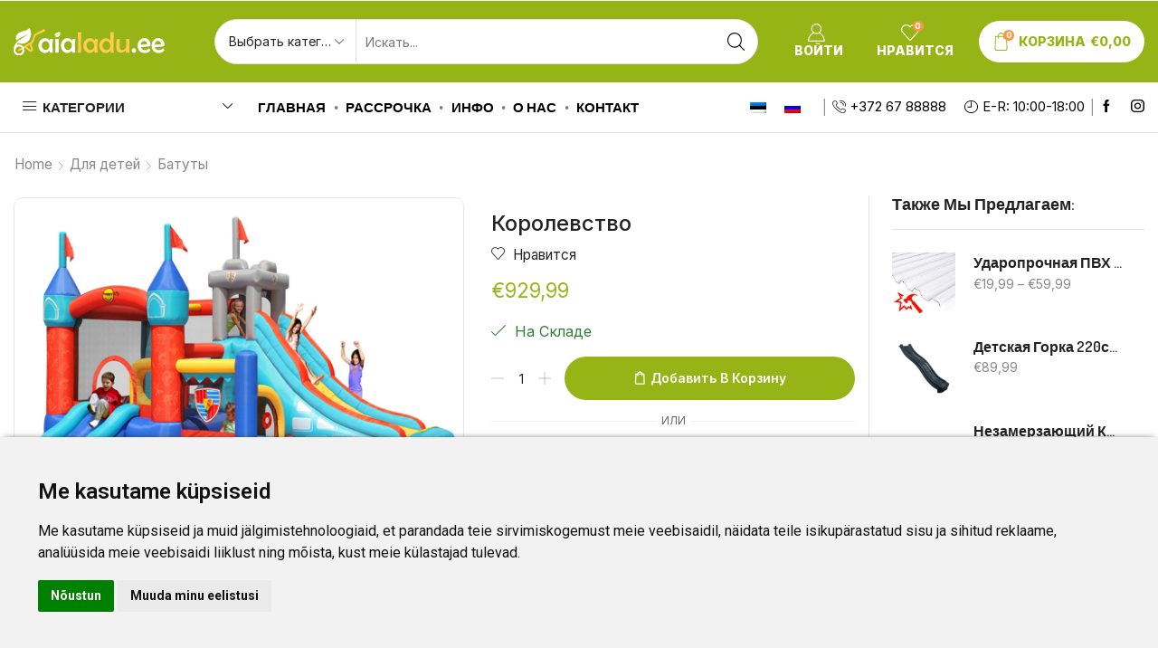

--- FILE ---
content_type: text/html; charset=UTF-8
request_url: https://aialadu.ee/ru/batuty/korolevstvo/
body_size: 52787
content:

<!DOCTYPE html>
<html lang="ru-RU" xmlns="http://www.w3.org/1999/xhtml" prefix="og: http://ogp.me/ns# fb: http://www.facebook.com/2008/fbml product: https://ogp.me/ns/product#" prefix="og: https://ogp.me/ns#" >
<head>
	<meta charset="UTF-8" />
	<meta name="viewport" content="width=device-width, initial-scale=1.0, maximum-scale=1.0, user-scalable=0"/>
	<link rel="alternate" hreflang="et" href="https://aialadu.ee/batuudid/kuningriik/" />
<link rel="alternate" hreflang="ru" href="https://aialadu.ee/ru/batuty/korolevstvo/" />
<link rel="alternate" hreflang="x-default" href="https://aialadu.ee/batuudid/kuningriik/" />

<!-- Google Tag Manager for WordPress by gtm4wp.com -->
<script data-cfasync="false" data-pagespeed-no-defer>
	var gtm4wp_datalayer_name = "dataLayer";
	var dataLayer = dataLayer || [];
	const gtm4wp_use_sku_instead = false;
	const gtm4wp_currency = 'EUR';
	const gtm4wp_product_per_impression = false;
	const gtm4wp_clear_ecommerce = false;
</script>
<!-- End Google Tag Manager for WordPress by gtm4wp.com -->
<!-- Поисковая оптимизация от Rank Math Pro - https://rankmath.com/ -->
<title>Королевство &ndash; Aialadu.ee l лучший выбор товаров для дома и дачи.</title><link rel="preload" data-rocket-preload as="style" href="https://fonts.googleapis.com/css?family=Inter%3A100%2C100italic%2C200%2C200italic%2C300%2C300italic%2C400%2C400italic%2C500%2C500italic%2C600%2C600italic%2C700%2C700italic%2C800%2C800italic%2C900%2C900italic%7CDosis%3A100%2C100italic%2C200%2C200italic%2C300%2C300italic%2C400%2C400italic%2C500%2C500italic%2C600%2C600italic%2C700%2C700italic%2C800%2C800italic%2C900%2C900italic%7CRoboto%3A100%2C100italic%2C200%2C200italic%2C300%2C300italic%2C400%2C400italic%2C500%2C500italic%2C600%2C600italic%2C700%2C700italic%2C800%2C800italic%2C900%2C900italic%7CRoboto%20Slab%3A100%2C100italic%2C200%2C200italic%2C300%2C300italic%2C400%2C400italic%2C500%2C500italic%2C600%2C600italic%2C700%2C700italic%2C800%2C800italic%2C900%2C900italic&#038;subset=cyrillic&#038;display=swap" /><link rel="stylesheet" href="https://fonts.googleapis.com/css?family=Inter%3A100%2C100italic%2C200%2C200italic%2C300%2C300italic%2C400%2C400italic%2C500%2C500italic%2C600%2C600italic%2C700%2C700italic%2C800%2C800italic%2C900%2C900italic%7CDosis%3A100%2C100italic%2C200%2C200italic%2C300%2C300italic%2C400%2C400italic%2C500%2C500italic%2C600%2C600italic%2C700%2C700italic%2C800%2C800italic%2C900%2C900italic%7CRoboto%3A100%2C100italic%2C200%2C200italic%2C300%2C300italic%2C400%2C400italic%2C500%2C500italic%2C600%2C600italic%2C700%2C700italic%2C800%2C800italic%2C900%2C900italic%7CRoboto%20Slab%3A100%2C100italic%2C200%2C200italic%2C300%2C300italic%2C400%2C400italic%2C500%2C500italic%2C600%2C600italic%2C700%2C700italic%2C800%2C800italic%2C900%2C900italic&#038;subset=cyrillic&#038;display=swap" media="print" onload="this.media='all'" /><noscript><link rel="stylesheet" href="https://fonts.googleapis.com/css?family=Inter%3A100%2C100italic%2C200%2C200italic%2C300%2C300italic%2C400%2C400italic%2C500%2C500italic%2C600%2C600italic%2C700%2C700italic%2C800%2C800italic%2C900%2C900italic%7CDosis%3A100%2C100italic%2C200%2C200italic%2C300%2C300italic%2C400%2C400italic%2C500%2C500italic%2C600%2C600italic%2C700%2C700italic%2C800%2C800italic%2C900%2C900italic%7CRoboto%3A100%2C100italic%2C200%2C200italic%2C300%2C300italic%2C400%2C400italic%2C500%2C500italic%2C600%2C600italic%2C700%2C700italic%2C800%2C800italic%2C900%2C900italic%7CRoboto%20Slab%3A100%2C100italic%2C200%2C200italic%2C300%2C300italic%2C400%2C400italic%2C500%2C500italic%2C600%2C600italic%2C700%2C700italic%2C800%2C800italic%2C900%2C900italic&#038;subset=cyrillic&#038;display=swap" /></noscript>
<meta name="description" content="Королевство. Вы ничем не рискуете - оплатите заказ наличными при получении!"/>
<meta name="robots" content="follow, index, max-snippet:-1, max-video-preview:-1, max-image-preview:large"/>
<link rel="canonical" href="https://aialadu.ee/ru/batuty/korolevstvo/" />
<meta property="og:locale" content="ru_RU" />
<meta property="og:type" content="product" />
<meta property="og:title" content="Королевство &ndash; Aialadu.ee l лучший выбор товаров для дома и дачи." />
<meta property="og:description" content="Королевство. Вы ничем не рискуете - оплатите заказ наличными при получении!" />
<meta property="og:url" content="https://aialadu.ee/ru/batuty/korolevstvo/" />
<meta property="og:site_name" content="Aialadu.ee" />
<meta property="og:updated_time" content="2020-03-12T14:13:55+02:00" />
<meta property="og:image" content="https://aialadu.ee/wp-content/uploads/2020/03/1-8.jpg" />
<meta property="og:image:secure_url" content="https://aialadu.ee/wp-content/uploads/2020/03/1-8.jpg" />
<meta property="og:image:width" content="1000" />
<meta property="og:image:height" content="700" />
<meta property="og:image:alt" content="Королевство" />
<meta property="og:image:type" content="image/jpeg" />
<meta property="product:price:amount" content="929.99" />
<meta property="product:price:currency" content="EUR" />
<meta property="product:availability" content="instock" />
<meta name="twitter:card" content="summary_large_image" />
<meta name="twitter:title" content="Королевство &ndash; Aialadu.ee l лучший выбор товаров для дома и дачи." />
<meta name="twitter:description" content="Королевство. Вы ничем не рискуете - оплатите заказ наличными при получении!" />
<meta name="twitter:image" content="https://aialadu.ee/wp-content/uploads/2020/03/1-8.jpg" />
<meta name="twitter:label1" content="Цена" />
<meta name="twitter:data1" content="&euro;929,99" />
<meta name="twitter:label2" content="Доступность" />
<meta name="twitter:data2" content="В наличии" />
<script type="application/ld+json" class="rank-math-schema-pro">{"@context":"https://schema.org","@graph":[{"@type":"Organization","@id":"https://aialadu.ee/ru/#organization/","name":"Aialadu.ee","url":"https://aialadu.ee","sameAs":["https://facebook.com/aialadu"],"email":"info@aialadu.ee","logo":{"@type":"ImageObject","@id":"https://aialadu.ee/ru/#logo/","url":"https://aialadu.ee/wp-content/uploads/2019/05/logo_mid-300x54.png","contentUrl":"https://aialadu.ee/wp-content/uploads/2019/05/logo_mid-300x54.png","caption":"Aialadu.ee","inLanguage":"ru-RU","width":"300","height":"54"},"contactPoint":[{"@type":"ContactPoint","telephone":"+372 67 88888","contactType":"customer support"}]},{"@type":"WebSite","@id":"https://aialadu.ee/ru/#website/","url":"https://aialadu.ee/ru/","name":"Aialadu.ee","publisher":{"@id":"https://aialadu.ee/ru/#organization/"},"inLanguage":"ru-RU"},{"@type":"ImageObject","@id":"https://aialadu.ee/wp-content/uploads/2020/03/1-8.jpg","url":"https://aialadu.ee/wp-content/uploads/2020/03/1-8.jpg","width":"1000","height":"700","inLanguage":"ru-RU"},{"@type":"ItemPage","@id":"https://aialadu.ee/ru/batuty/korolevstvo/#webpage","url":"https://aialadu.ee/ru/batuty/korolevstvo/","name":"\u041a\u043e\u0440\u043e\u043b\u0435\u0432\u0441\u0442\u0432\u043e &ndash; Aialadu.ee l \u043b\u0443\u0447\u0448\u0438\u0439 \u0432\u044b\u0431\u043e\u0440 \u0442\u043e\u0432\u0430\u0440\u043e\u0432 \u0434\u043b\u044f \u0434\u043e\u043c\u0430 \u0438 \u0434\u0430\u0447\u0438.","datePublished":"2020-03-12T11:58:30+02:00","dateModified":"2020-03-12T14:13:55+02:00","isPartOf":{"@id":"https://aialadu.ee/ru/#website/"},"primaryImageOfPage":{"@id":"https://aialadu.ee/wp-content/uploads/2020/03/1-8.jpg"},"inLanguage":"ru-RU"},{"@type":"Product","name":"\u041a\u043e\u0440\u043e\u043b\u0435\u0432\u0441\u0442\u0432\u043e &ndash; Aialadu.ee l \u043b\u0443\u0447\u0448\u0438\u0439 \u0432\u044b\u0431\u043e\u0440 \u0442\u043e\u0432\u0430\u0440\u043e\u0432 \u0434\u043b\u044f \u0434\u043e\u043c\u0430 \u0438 \u0434\u0430\u0447\u0438.","description":"\u041a\u043e\u0440\u043e\u043b\u0435\u0432\u0441\u0442\u0432\u043e. \u0412\u044b \u043d\u0438\u0447\u0435\u043c \u043d\u0435 \u0440\u0438\u0441\u043a\u0443\u0435\u0442\u0435 - \u043e\u043f\u043b\u0430\u0442\u0438\u0442\u0435 \u0437\u0430\u043a\u0430\u0437 \u043d\u0430\u043b\u0438\u0447\u043d\u044b\u043c\u0438 \u043f\u0440\u0438 \u043f\u043e\u043b\u0443\u0447\u0435\u043d\u0438\u0438!","category":"\u0414\u043b\u044f \u0434\u0435\u0442\u0435\u0439 &gt; \u0411\u0430\u0442\u0443\u0442\u044b","mainEntityOfPage":{"@id":"https://aialadu.ee/ru/batuty/korolevstvo/#webpage"},"weight":{"@type":"QuantitativeValue","unitCode":"KGM","value":"29.85"},"height":{"@type":"QuantitativeValue","unitCode":"CMT","value":"295"},"width":{"@type":"QuantitativeValue","unitCode":"CMT","value":"320"},"depth":{"@type":"QuantitativeValue","unitCode":"CMT","value":"485"},"image":[{"@type":"ImageObject","url":"https://aialadu.ee/wp-content/uploads/2020/03/1-8.jpg","height":"700","width":"1000"},{"@type":"ImageObject","url":"https://aialadu.ee/wp-content/uploads/2020/03/2-5.jpg","height":"700","width":"1000"},{"@type":"ImageObject","url":"https://aialadu.ee/wp-content/uploads/2020/03/3-2.jpg","height":"700","width":"1000"}],"offers":{"@type":"Offer","price":"929.99","priceCurrency":"EUR","priceValidUntil":"2027-12-31","availability":"https://schema.org/InStock","itemCondition":"NewCondition","url":"https://aialadu.ee/ru/batuty/korolevstvo/","seller":{"@type":"Organization","@id":"https://aialadu.ee/ru/","name":"Aialadu.ee","url":"https://aialadu.ee/ru/","logo":"https://aialadu.ee/wp-content/uploads/2019/05/logo_mid-300x54.png"},"priceSpecification":{"price":"929.99","priceCurrency":"EUR","valueAddedTaxIncluded":"true"}},"@id":"https://aialadu.ee/ru/batuty/korolevstvo/#richSnippet"}]}</script>
<!-- /Rank Math WordPress SEO плагин -->

<link href='https://fonts.gstatic.com' crossorigin rel='preconnect' />
<link rel="alternate" type="application/rss+xml" title="Aialadu.ee &raquo; Лента" href="https://aialadu.ee/ru/feed/" />
<link rel="alternate" type="application/rss+xml" title="Aialadu.ee &raquo; Лента комментариев" href="https://aialadu.ee/ru/comments/feed/" />
<style id='wp-img-auto-sizes-contain-inline-css' type='text/css'>
img:is([sizes=auto i],[sizes^="auto," i]){contain-intrinsic-size:3000px 1500px}
/*# sourceURL=wp-img-auto-sizes-contain-inline-css */
</style>
<style id='classic-theme-styles-inline-css' type='text/css'>
/*! This file is auto-generated */
.wp-block-button__link{color:#fff;background-color:#32373c;border-radius:9999px;box-shadow:none;text-decoration:none;padding:calc(.667em + 2px) calc(1.333em + 2px);font-size:1.125em}.wp-block-file__button{background:#32373c;color:#fff;text-decoration:none}
/*# sourceURL=/wp-includes/css/classic-themes.min.css */
</style>
<link data-minify="1" rel='stylesheet' id='wpml-blocks-css' href='https://aialadu.ee/wp-content/cache/min/1/wp-content/plugins/sitepress-multilingual-cms/dist/css/blocks/styles.css?ver=1765182458' type='text/css' media='all' />
<link data-minify="1" rel='stylesheet' id='woocommerce-inbank_product-css' href='https://aialadu.ee/wp-content/cache/min/1/wp-content/plugins/woocommerce-inbank/public/css/woocommerce-inbank-product.css?ver=1765182484' type='text/css' media='all' />
<style id='woocommerce-inline-inline-css' type='text/css'>
.woocommerce form .form-row .required { visibility: visible; }
/*# sourceURL=woocommerce-inline-inline-css */
</style>
<link rel='stylesheet' id='wpml-legacy-horizontal-list-0-css' href='https://aialadu.ee/wp-content/plugins/sitepress-multilingual-cms/templates/language-switchers/legacy-list-horizontal/style.min.css' type='text/css' media='all' />
<link rel='stylesheet' id='wpml-menu-item-0-css' href='https://aialadu.ee/wp-content/plugins/sitepress-multilingual-cms/templates/language-switchers/menu-item/style.min.css' type='text/css' media='all' />
<link data-minify="1" rel='stylesheet' id='woobt-frontend-css' href='https://aialadu.ee/wp-content/cache/min/1/wp-content/plugins/woo-bought-together-premium/assets/css/frontend.css?ver=1765182458' type='text/css' media='all' />
<link data-minify="1" rel='stylesheet' id='etheme-parent-style-css' href='https://aialadu.ee/wp-content/cache/min/1/wp-content/themes/xstore/xstore.css?ver=1765182458' type='text/css' media='all' />
<link data-minify="1" rel='stylesheet' id='etheme-elementor-style-css' href='https://aialadu.ee/wp-content/cache/min/1/wp-content/themes/xstore/css/elementor.css?ver=1765182458' type='text/css' media='all' />
<link data-minify="1" rel='stylesheet' id='etheme-sidebar-css' href='https://aialadu.ee/wp-content/cache/min/1/wp-content/themes/xstore/css/modules/layout/sidebar.css?ver=1765182484' type='text/css' media='all' />
<link data-minify="1" rel='stylesheet' id='etheme-breadcrumbs-css' href='https://aialadu.ee/wp-content/cache/min/1/wp-content/themes/xstore/css/modules/breadcrumbs.css?ver=1765182484' type='text/css' media='all' />
<link data-minify="1" rel='stylesheet' id='etheme-back-top-css' href='https://aialadu.ee/wp-content/cache/min/1/wp-content/themes/xstore/css/modules/back-top.css?ver=1765182458' type='text/css' media='all' />
<link data-minify="1" rel='stylesheet' id='etheme-mobile-panel-css' href='https://aialadu.ee/wp-content/cache/min/1/wp-content/themes/xstore/css/modules/layout/mobile-panel.css?ver=1765182458' type='text/css' media='all' />
<link data-minify="1" rel='stylesheet' id='etheme-woocommerce-css' href='https://aialadu.ee/wp-content/cache/min/1/wp-content/themes/xstore/css/modules/woocommerce/global.css?ver=1765182458' type='text/css' media='all' />
<link data-minify="1" rel='stylesheet' id='etheme-woocommerce-archive-css' href='https://aialadu.ee/wp-content/cache/min/1/wp-content/themes/xstore/css/modules/woocommerce/archive.css?ver=1765182458' type='text/css' media='all' />
<link data-minify="1" rel='stylesheet' id='etheme-single-product-builder-css' href='https://aialadu.ee/wp-content/cache/min/1/wp-content/themes/xstore/css/modules/woocommerce/single-product/single-product-builder.css?ver=1765182484' type='text/css' media='all' />
<link data-minify="1" rel='stylesheet' id='etheme-single-product-elements-css' href='https://aialadu.ee/wp-content/cache/min/1/wp-content/themes/xstore/css/modules/woocommerce/single-product/single-product-elements.css?ver=1765182484' type='text/css' media='all' />
<link data-minify="1" rel='stylesheet' id='etheme-star-rating-css' href='https://aialadu.ee/wp-content/cache/min/1/wp-content/themes/xstore/css/modules/star-rating.css?ver=1765182484' type='text/css' media='all' />
<link data-minify="1" rel='stylesheet' id='etheme-comments-css' href='https://aialadu.ee/wp-content/cache/min/1/wp-content/themes/xstore/css/modules/comments.css?ver=1765182484' type='text/css' media='all' />
<link data-minify="1" rel='stylesheet' id='etheme-single-post-meta-css' href='https://aialadu.ee/wp-content/cache/min/1/wp-content/themes/xstore/css/modules/blog/single-post/meta.css?ver=1765182484' type='text/css' media='all' />
<link data-minify="1" rel='stylesheet' id='etheme-contact-forms-css' href='https://aialadu.ee/wp-content/cache/min/1/wp-content/themes/xstore/css/modules/contact-forms.css?ver=1765182458' type='text/css' media='all' />
<style id='xstore-icons-font-inline-css' type='text/css'>
@font-face {
				  font-family: 'xstore-icons';
				  src:
				    url('https://aialadu.ee/wp-content/themes/xstore/fonts/xstore-icons-light.ttf') format('truetype'),
				    url('https://aialadu.ee/wp-content/themes/xstore/fonts/xstore-icons-light.woff2') format('woff2'),
				    url('https://aialadu.ee/wp-content/themes/xstore/fonts/xstore-icons-light.woff') format('woff'),
				    url('https://aialadu.ee/wp-content/themes/xstore/fonts/xstore-icons-light.svg#xstore-icons') format('svg');
				  font-weight: normal;
				  font-style: normal;
				  font-display: swap;
				}
/*# sourceURL=xstore-icons-font-inline-css */
</style>
<link data-minify="1" rel='stylesheet' id='etheme-header-search-css' href='https://aialadu.ee/wp-content/cache/min/1/wp-content/themes/xstore/css/modules/layout/header/parts/search.css?ver=1765182458' type='text/css' media='all' />
<link data-minify="1" rel='stylesheet' id='etheme-header-menu-css' href='https://aialadu.ee/wp-content/cache/min/1/wp-content/themes/xstore/css/modules/layout/header/parts/menu.css?ver=1765182458' type='text/css' media='all' />
<link data-minify="1" rel='stylesheet' id='etheme-all-departments-menu-css' href='https://aialadu.ee/wp-content/cache/min/1/wp-content/themes/xstore/css/modules/layout/header/parts/all-departments-menu.css?ver=1765182458' type='text/css' media='all' />
<link data-minify="1" rel='stylesheet' id='etheme-header-contacts-css' href='https://aialadu.ee/wp-content/cache/min/1/wp-content/themes/xstore/css/modules/layout/header/parts/contacts.css?ver=1765182458' type='text/css' media='all' />
<link data-minify="1" rel='stylesheet' id='xstore-kirki-styles-css' href='https://aialadu.ee/wp-content/cache/min/1/wp-content/uploads/xstore/kirki-styles.css?ver=1765182458' type='text/css' media='all' />
<link rel='stylesheet' id='child-style-css' href='https://aialadu.ee/wp-content/themes/xstore-child/style.css' type='text/css' media='all' />
<style id='themecomplete-extra-css-inline-css' type='text/css'>
.woocommerce #content table.cart img.epo-upload-image, .woocommerce table.cart img.epo-upload-image, .woocommerce-page #content table.cart img.epo-upload-image, .woocommerce-page table.cart img.epo-upload-image, .epo-upload-image {max-width: calc(70% - 0.5em)  !important;max-height: none !important;}

/*# sourceURL=themecomplete-extra-css-inline-css */
</style>
<script type="text/javascript" id="wpml-cookie-js-extra">
/* <![CDATA[ */
var wpml_cookies = {"wp-wpml_current_language":{"value":"ru","expires":1,"path":"/"}};
var wpml_cookies = {"wp-wpml_current_language":{"value":"ru","expires":1,"path":"/"}};
//# sourceURL=wpml-cookie-js-extra
/* ]]> */
</script>
<script data-minify="1" type="text/javascript" src="https://aialadu.ee/wp-content/cache/min/1/wp-content/plugins/sitepress-multilingual-cms/res/js/cookies/language-cookie.js?ver=1765182458" id="wpml-cookie-js" defer="defer" data-wp-strategy="defer"></script>
<script type="text/javascript" src="https://aialadu.ee/wp-includes/js/jquery/jquery.min.js" id="jquery-core-js"></script>
<script type="text/javascript" src="https://aialadu.ee/wp-includes/js/jquery/jquery-migrate.min.js" id="jquery-migrate-js"></script>
<script type="text/javascript" src="https://aialadu.ee/wp-content/plugins/woocommerce/assets/js/jquery-blockui/jquery.blockUI.min.js" id="jquery-blockui-js" defer="defer" data-wp-strategy="defer"></script>
<script type="text/javascript" id="wc-add-to-cart-js-extra">
/* <![CDATA[ */
var wc_add_to_cart_params = {"ajax_url":"/wp-admin/admin-ajax.php?lang=ru","wc_ajax_url":"/ru/?wc-ajax=%%endpoint%%","i18n_view_cart":"\u041f\u0435\u0440\u0435\u0439\u0442\u0438 \u0432 \u043a\u043e\u0440\u0437\u0438\u043d\u0443","cart_url":"https://aialadu.ee/ru/korzina/","is_cart":"","cart_redirect_after_add":"no"};
//# sourceURL=wc-add-to-cart-js-extra
/* ]]> */
</script>
<script type="text/javascript" src="https://aialadu.ee/wp-content/plugins/woocommerce/assets/js/frontend/add-to-cart.min.js" id="wc-add-to-cart-js" defer="defer" data-wp-strategy="defer"></script>
<script type="text/javascript" src="https://aialadu.ee/wp-content/plugins/woocommerce/assets/js/zoom/jquery.zoom.min.js" id="zoom-js" defer="defer" data-wp-strategy="defer"></script>
<script type="text/javascript" id="wc-single-product-js-extra">
/* <![CDATA[ */
var wc_single_product_params = {"i18n_required_rating_text":"Please select a rating","review_rating_required":"yes","flexslider":{"rtl":false,"animation":"slide","smoothHeight":true,"directionNav":false,"controlNav":"thumbnails","slideshow":false,"animationSpeed":500,"animationLoop":false,"allowOneSlide":false},"zoom_enabled":"1","zoom_options":[],"photoswipe_enabled":"","photoswipe_options":{"shareEl":false,"closeOnScroll":false,"history":false,"hideAnimationDuration":0,"showAnimationDuration":0},"flexslider_enabled":""};
//# sourceURL=wc-single-product-js-extra
/* ]]> */
</script>
<script type="text/javascript" src="https://aialadu.ee/wp-content/plugins/woocommerce/assets/js/frontend/single-product.min.js" id="wc-single-product-js" defer="defer" data-wp-strategy="defer"></script>
<script type="text/javascript" src="https://aialadu.ee/wp-content/plugins/woocommerce/assets/js/js-cookie/js.cookie.min.js" id="js-cookie-js" data-wp-strategy="defer"></script>
<script type="text/javascript" id="woocommerce-js-extra">
/* <![CDATA[ */
var woocommerce_params = {"ajax_url":"/wp-admin/admin-ajax.php?lang=ru","wc_ajax_url":"/ru/?wc-ajax=%%endpoint%%"};
//# sourceURL=woocommerce-js-extra
/* ]]> */
</script>
<script type="text/javascript" src="https://aialadu.ee/wp-content/plugins/woocommerce/assets/js/frontend/woocommerce.min.js" id="woocommerce-js" defer="defer" data-wp-strategy="defer"></script>
<script type="text/javascript" id="etheme-js-extra">
/* <![CDATA[ */
var etConfig = {"noresults":"No results were found!","ajaxSearchResultsArrow":"\u003Csvg version=\"1.1\" width=\"1em\" height=\"1em\" class=\"arrow\" xmlns=\"http://www.w3.org/2000/svg\" xmlns:xlink=\"http://www.w3.org/1999/xlink\" x=\"0px\" y=\"0px\" viewBox=\"0 0 100 100\" style=\"enable-background:new 0 0 100 100;\" xml:space=\"preserve\"\u003E\u003Cpath d=\"M99.1186676,94.8567734L10.286458,6.0255365h53.5340881c1.6616173,0,3.0132561-1.3516402,3.0132561-3.0127683\r\n\tS65.4821625,0,63.8205452,0H3.0137398c-1.6611279,0-3.012768,1.3516402-3.012768,3.0127683v60.8068047\r\n\tc0,1.6616135,1.3516402,3.0132523,3.012768,3.0132523s3.012768-1.3516388,3.012768-3.0132523V10.2854862L94.8577423,99.117691\r\n\tC95.4281311,99.6871109,96.1841202,100,96.9886856,100c0.8036041,0,1.5595856-0.3128891,2.129982-0.882309\r\n\tC100.2924805,97.9419327,100.2924805,96.0305862,99.1186676,94.8567734z\"\u003E\u003C/path\u003E\u003C/svg\u003E","successfullyAdded":"\u0422\u043e\u0432\u0430\u0440 \u0434\u043e\u0431\u0430\u0432\u043b\u0435\u043d","successfullyRemoved":"Product removed.","successfullyUpdated":"Product quantity updated.","successfullyCopied":"Copied to clipboard","saleStarts":"Sale starts in:","saleFinished":"This sale already finished","confirmQuestion":"Are you sure?","viewCart":"View cart","cartPageUrl":"https://aialadu.ee/ru/korzina/","checkCart":"Please check your \u003Ca href='https://aialadu.ee/ru/korzina/'\u003Ecart.\u003C/a\u003E","contBtn":"\u041f\u0440\u043e\u0434\u043e\u043b\u0436\u0438\u0442\u044c \u043f\u043e\u043a\u0443\u043f\u043a\u0438","checkBtn":"\u041e\u0444\u043e\u0440\u043c\u043b\u0435\u043d\u0438\u0435 \u0437\u0430\u043a\u0430\u0437\u0430","ajaxProductAddedNotify":{"type":"mini_cart","linked_products_type":"cross-sell"},"variationGallery":"","quickView":{"type":"off_canvas","position":"right","layout":"default","variationGallery":"","css":{"quick-view":"        \u003Clink rel=\"stylesheet\" href=\"https://aialadu.ee/wp-content/themes/xstore/css/modules/woocommerce/quick-view.css\" type=\"text/css\" media=\"all\" /\u003E \t\t","off-canvas":"        \u003Clink rel=\"stylesheet\" href=\"https://aialadu.ee/wp-content/themes/xstore/css/modules/layout/off-canvas.css\" type=\"text/css\" media=\"all\" /\u003E \t\t","skeleton":"        \u003Clink rel=\"stylesheet\" href=\"https://aialadu.ee/wp-content/themes/xstore/css/modules/skeleton.css\" type=\"text/css\" media=\"all\" /\u003E \t\t","single-product":"        \u003Clink rel=\"stylesheet\" href=\"https://aialadu.ee/wp-content/themes/xstore/css/modules/woocommerce/single-product/single-product.css\" type=\"text/css\" media=\"all\" /\u003E \t\t","single-product-elements":"        \u003Clink rel=\"stylesheet\" href=\"https://aialadu.ee/wp-content/themes/xstore/css/modules/woocommerce/single-product/single-product-elements.css\" type=\"text/css\" media=\"all\" /\u003E \t\t","single-post-meta":"        \u003Clink rel=\"stylesheet\" href=\"https://aialadu.ee/wp-content/themes/xstore/css/modules/blog/single-post/meta.css\" type=\"text/css\" media=\"all\" /\u003E \t\t"}},"speedOptimization":{"imageLoadingOffset":"200px"},"popupAddedToCart":[],"builders":{"is_wpbakery":false},"Product":"\u0422\u043e\u0432\u0430\u0440\u043e\u0432","Pages":"Pages","Post":"Posts","Portfolio":"Portfolio","Product_found":"{{count}} Products found","Pages_found":"{{count}} Pages found","Post_found":"{{count}} Posts found","Portfolio_found":"{{count}} Portfolio found","show_more":"Show {{count}} more","show_all":"\u0412\u0421\u0415 \u0420\u0415\u0417\u0423\u041b\u042c\u0422\u0410\u0422\u042b","items_found":"{{count}} \u043d\u0430\u0439\u0434\u0435\u043d\u043e","item_found":" ","single_product_builder":"1","fancy_select_categories":"","is_search_history":"0","search_history_length":"7","search_type":"input","search_ajax_history_time":"5","noSuggestionNoticeWithMatches":"No results were found!\u003Cp\u003ENo items matched your search {{search_value}}.\u003C/p\u003E","ajaxurl":"https://aialadu.ee/wp-admin/admin-ajax.php","woocommerceSettings":{"is_woocommerce":true,"is_swatches":false,"ajax_filters":false,"ajax_pagination":false,"is_single_product_builder":"1","mini_cart_content_quantity_input":true,"widget_show_more_text":"more","widget_show_less_text":"Show less","sidebar_off_canvas_icon":"\u003Csvg version=\"1.1\" width=\"1em\" height=\"1em\" id=\"Layer_1\" xmlns=\"http://www.w3.org/2000/svg\" xmlns:xlink=\"http://www.w3.org/1999/xlink\" x=\"0px\" y=\"0px\" viewBox=\"0 0 100 100\" style=\"enable-background:new 0 0 100 100;\" xml:space=\"preserve\"\u003E\u003Cpath d=\"M94.8,0H5.6C4,0,2.6,0.9,1.9,2.3C1.1,3.7,1.3,5.4,2.2,6.7l32.7,46c0,0,0,0,0,0c1.2,1.6,1.8,3.5,1.8,5.5v37.5c0,1.1,0.4,2.2,1.2,3c0.8,0.8,1.8,1.2,3,1.2c0.6,0,1.1-0.1,1.6-0.3l18.4-7c1.6-0.5,2.7-2.1,2.7-3.9V58.3c0-2,0.6-3.9,1.8-5.5c0,0,0,0,0,0l32.7-46c0.9-1.3,1.1-3,0.3-4.4C97.8,0.9,96.3,0,94.8,0z M61.4,49.7c-1.8,2.5-2.8,5.5-2.8,8.5v29.8l-16.8,6.4V58.3c0-3.1-1-6.1-2.8-8.5L7.3,5.1h85.8L61.4,49.7z\"\u003E\u003C/path\u003E\u003C/svg\u003E","ajax_add_to_cart_archives":true,"cart_url":"https://aialadu.ee/ru/korzina/","cart_redirect_after_add":false,"home_url":"https://aialadu.ee/ru/","shop_url":"https://aialadu.ee/ru/magazin/","single_product_autoscroll_tabs_mobile":true,"cart_progress_currency_pos":"left","cart_progress_thousand_sep":".","cart_progress_decimal_sep":",","cart_progress_num_decimals":"2","is_smart_addtocart":true,"primary_attribute":"et_none"},"notices":{"ajax-filters":"Ajax error: cannot get filters result","post-product":"Ajax error: cannot get post/product result","products":"Ajax error: cannot get products result","posts":"Ajax error: cannot get posts result","element":"Ajax error: cannot get element result","portfolio":"Ajax error: problem with ajax et_portfolio_ajax action","portfolio-pagination":"Ajax error: problem with ajax et_portfolio_ajax_pagination action","menu":"Ajax error: problem with ajax menu_posts action","noMatchFound":"No matches found","variationGalleryNotAvailable":"Variation Gallery not available on variation id","localStorageFull":"Seems like your localStorage is full"},"layoutSettings":{"layout":"","is_rtl":false,"is_mobile":false,"mobHeaderStart":1200,"menu_storage_key":"etheme_4bf883675c2401eeec5d15ea14c1f8c6","ajax_dropdowns_from_storage":true},"sidebar":{"closed_pc_by_default":""},"et_global":{"classes":{"skeleton":"skeleton-body","mfp":"et-mfp-opened"},"is_customize_preview":false,"mobHeaderStart":1200},"etCookies":{"cache_time":3}};
//# sourceURL=etheme-js-extra
/* ]]> */
</script>
<script type="text/javascript" src="https://aialadu.ee/wp-content/themes/xstore/js/etheme-scripts.min.js" id="etheme-js"></script>
<script type="text/javascript" id="xstore-wishlist-js-extra">
/* <![CDATA[ */
var xstore_wishlist_params = {"ajaxurl":"https://aialadu.ee/wp-admin/admin-ajax.php","confirmQuestion":"Are you sure?","no_active_checkbox":"Please, choose any product by clicking checkbox","no_products_available":"Sorry, there are no products available for this action","is_loggedin":"","wishlist_id":"xstore_wishlist_ids_0","wishlist_page_url":"https://aialadu.ee/lemmiktooted/","animated_hearts":"1","ajax_fragments":"1","is_multilingual":"1","view_wishlist":"\u041f\u0440\u043e\u0441\u043c\u043e\u0442\u0440\u0435\u0442\u044c \u043f\u043e\u043d\u0440\u0430\u0432\u0438\u0432\u0448\u0435\u0435\u0441\u044f","days_cache":"7","notify_type":"alert"};
//# sourceURL=xstore-wishlist-js-extra
/* ]]> */
</script>
<script type="text/javascript" src="https://aialadu.ee/wp-content/plugins/et-core-plugin/packages/xstore-wishlist/assets/js/script.min.js" id="xstore-wishlist-js"></script>
<link rel="https://api.w.org/" href="https://aialadu.ee/ru/wp-json/" /><link rel="alternate" title="JSON" type="application/json" href="https://aialadu.ee/ru/wp-json/wp/v2/product/35870" /><link rel="EditURI" type="application/rsd+xml" title="RSD" href="https://aialadu.ee/xmlrpc.php?rsd" />
<meta name="generator" content="WordPress 6.9" />
<link rel='shortlink' href='https://aialadu.ee/ru/?p=35870' />
<meta name="generator" content="WPML ver:4.6.13 stt:15,46;" />

<!-- Cookie Consent -->

<script>
  window.dataLayer = window.dataLayer || [];
  function gtag(){
    dataLayer.push(arguments);
  }
  gtag('consent', 'default', {
    'ad_storage': 'denied',
    'ad_user_data': 'denied',
    'ad_personalization': 'denied',
    'analytics_storage': 'denied'
  });
</script>

<!--<script async src="https://www.googletagmanager.com/gtag/js?id=GTM-NHBH3JC"></script> -->
<script>
	window.dataLayer = window.dataLayer || [];
	function gtag(){dataLayer.push(arguments);}

	gtag('js', new Date());
	gtag('config', 'GTM-NHBH3JC');
</script>



<script data-minify="1" type="text/javascript" src="https://aialadu.ee/wp-content/cache/min/1/public/cookie-consent/4.1.0/cookie-consent.js?ver=1765182458" charset="UTF-8"></script>
<script type="text/javascript" charset="UTF-8">
document.addEventListener('DOMContentLoaded', function () {
cookieconsent.run({
  "notice_banner_type":"headline",
  "consent_type":"express",
  "palette":"light",
  "language":"et",
  "page_load_consent_levels":["strictly-necessary"],"notice_banner_reject_button_hide":false,
  "preferences_center_close_button_hide":false,"page_refresh_confirmation_buttons":false,
  "website_privacy_policy_url":"https://aialadu.ee/privaatsuspoliitika/",
  "website_name":"aialadu.ee",

  "callbacks": {
    "scripts_specific_loaded": (level) => {
      switch(level) {
        case 'targeting':
          gtag('consent', 'update', {
            'ad_storage': 'granted',
            'ad_user_data': 'granted',
            'ad_personalization': 'granted'
            
          });
		  case 'tracking':
          gtag('consent', 'update', {
            'analytics_storage': 'granted'
            
          });
          break;
      }
    }
  },
  "callbacks_force": true
  });
});

</script>



        <style type="text/css">
            .monthly_payment {
                font-size: 12px;
            }
            .products .product .esto_calculator {
                margin-bottom: 16px;
            }
        </style>
        
<!-- This website runs the Product Feed PRO for WooCommerce by AdTribes.io plugin - version 13.3.6 -->

<!-- Google Tag Manager for WordPress by gtm4wp.com -->
<!-- GTM Container placement set to off -->
<script data-cfasync="false" data-pagespeed-no-defer>
	var dataLayer_content = {"customerTotalOrders":0,"customerTotalOrderValue":0,"customerFirstName":"","customerLastName":"","customerBillingFirstName":"","customerBillingLastName":"","customerBillingCompany":"","customerBillingAddress1":"","customerBillingAddress2":"","customerBillingCity":"","customerBillingState":"","customerBillingPostcode":"","customerBillingCountry":"","customerBillingEmail":"","customerBillingEmailHash":"","customerBillingPhone":"","customerShippingFirstName":"","customerShippingLastName":"","customerShippingCompany":"","customerShippingAddress1":"","customerShippingAddress2":"","customerShippingCity":"","customerShippingState":"","customerShippingPostcode":"","customerShippingCountry":"","productRatingCounts":[],"productAverageRating":0,"productReviewCount":0,"productType":"simple","productIsVariable":0};
	dataLayer.push( dataLayer_content );
</script>
<script type="text/javascript">
	console.warn && console.warn("[GTM4WP] Google Tag Manager container code placement set to OFF !!!");
	console.warn && console.warn("[GTM4WP] Data layer codes are active but GTM container must be loaded using custom coding !!!");
</script>
<!-- End Google Tag Manager for WordPress by gtm4wp.com -->			<link rel="prefetch" as="font" href="https://aialadu.ee/wp-content/themes/xstore/fonts/xstore-icons-light.woff?v=9.4.1" type="font/woff">
					<link rel="prefetch" as="font" href="https://aialadu.ee/wp-content/themes/xstore/fonts/xstore-icons-light.woff2?v=9.4.1" type="font/woff2">
			<noscript><style>.woocommerce-product-gallery{ opacity: 1 !important; }</style></noscript>
	<meta name="generator" content="Elementor 3.23.4; features: e_optimized_css_loading, e_font_icon_svg, additional_custom_breakpoints, e_lazyload; settings: css_print_method-external, google_font-enabled, font_display-swap">
			<script  type="text/javascript">
				!function(f,b,e,v,n,t,s){if(f.fbq)return;n=f.fbq=function(){n.callMethod?
					n.callMethod.apply(n,arguments):n.queue.push(arguments)};if(!f._fbq)f._fbq=n;
					n.push=n;n.loaded=!0;n.version='2.0';n.queue=[];t=b.createElement(e);t.async=!0;
					t.src=v;s=b.getElementsByTagName(e)[0];s.parentNode.insertBefore(t,s)}(window,
					document,'script','https://connect.facebook.net/en_US/fbevents.js');
			</script>
			<!-- WooCommerce Facebook Integration Begin -->
			<script  type="text/javascript">

				fbq('init', '312005383084864', {}, {
    "agent": "woocommerce-9.3.1-3.2.8"
});

				fbq( 'track', 'PageView', {
    "source": "woocommerce",
    "version": "9.3.1",
    "pluginVersion": "3.2.8"
} );

				document.addEventListener( 'DOMContentLoaded', function() {
					// Insert placeholder for events injected when a product is added to the cart through AJAX.
					document.body.insertAdjacentHTML( 'beforeend', '<div class=\"wc-facebook-pixel-event-placeholder\"></div>' );
				}, false );

			</script>
			<!-- WooCommerce Facebook Integration End -->
						<style>
				.e-con.e-parent:nth-of-type(n+4):not(.e-lazyloaded):not(.e-no-lazyload),
				.e-con.e-parent:nth-of-type(n+4):not(.e-lazyloaded):not(.e-no-lazyload) * {
					background-image: none !important;
				}
				@media screen and (max-height: 1024px) {
					.e-con.e-parent:nth-of-type(n+3):not(.e-lazyloaded):not(.e-no-lazyload),
					.e-con.e-parent:nth-of-type(n+3):not(.e-lazyloaded):not(.e-no-lazyload) * {
						background-image: none !important;
					}
				}
				@media screen and (max-height: 640px) {
					.e-con.e-parent:nth-of-type(n+2):not(.e-lazyloaded):not(.e-no-lazyload),
					.e-con.e-parent:nth-of-type(n+2):not(.e-lazyloaded):not(.e-no-lazyload) * {
						background-image: none !important;
					}
				}
			</style>
			<!-- Google Tag Manager -->
<script>(function(w,d,s,l,i){w[l]=w[l]||[];w[l].push({'gtm.start':
new Date().getTime(),event:'gtm.js'});var f=d.getElementsByTagName(s)[0],
j=d.createElement(s),dl=l!='dataLayer'?'&l='+l:'';j.async=true;j.src=
'https://www.googletagmanager.com/gtm.js?id='+i+dl;f.parentNode.insertBefore(j,f);
})(window,document,'script','dataLayer','GTM-NHBH3JC');</script>
<!-- End Google Tag Manager --><style class='wp-fonts-local' type='text/css'>
@font-face{font-family:Inter;font-style:normal;font-weight:300 900;font-display:fallback;src:url('https://aialadu.ee/wp-content/plugins/woocommerce/assets/fonts/Inter-VariableFont_slnt,wght.woff2') format('woff2');font-stretch:normal;}
@font-face{font-family:Cardo;font-style:normal;font-weight:400;font-display:fallback;src:url('https://aialadu.ee/wp-content/plugins/woocommerce/assets/fonts/cardo_normal_400.woff2') format('woff2');}
</style>
<link rel="icon" href="https://aialadu.ee/wp-content/uploads/2021/07/logo_512x512-100x100.ico" sizes="32x32" />
<link rel="icon" href="https://aialadu.ee/wp-content/uploads/2021/07/logo_512x512.ico" sizes="192x192" />
<link rel="apple-touch-icon" href="https://aialadu.ee/wp-content/uploads/2021/07/logo_512x512.ico" />
<meta name="msapplication-TileImage" content="https://aialadu.ee/wp-content/uploads/2021/07/logo_512x512.ico" />
		<style type="text/css" id="wp-custom-css">
			.woocommerce-message
{
	background: #9ebc19;
}

#shipping_method li:only-child, #payment .payment_methods li:only-child
{
	text-align:left;
}


.footer-product
{
z-index:9999;	
}

.product-view-mask3 .content-product .footer-product
{
z-index:9999;	
} 

.onsale.left
{
display:none;
}

.swiper-slide-contents
{
	min-height:450px!important; 
}

.back-top {
	bottom:80px;
}

.asnp-sale-badge-image-wrapper {
	display:block!important;
}

.woobt-products .woobt-product .variations_form .variations .variation .label {
	display:none;
}

.termsfeed-com---palette-light.termsfeed-com---nb
{
	position:fixed;
}

@media screen and (min-width: 700px) {
  .cookie-preferences
	{
		width:40px;
		opacity:0.5;
		animation: fadeIn 7s;
	}
	#open_preferences_center {
		position:fixed;
		bottom:20px;
		left:20px;
		z-index:9999;
	}
	@keyframes cookie-preferences {
		0% { opacity: 0; }
		100% { opacity: 0.5; }
	}
}

@media screen and (max-width: 690px) {
  .cookie-preferences
	{
		width:30px;
		opacity:0.5;
		animation: fadeIn 7s;
	}
	#open_preferences_center {
		position:fixed;
		bottom:80px;
		left:10px;
		z-index:9999;
	}
	@keyframes cookie-preferences {
		0% { opacity: 0; }
		100% { opacity: 0.5; }
	}
}

.termsfeed-com---palette-light .cc-cp-foot-byline {
	content-visibility:hidden;
}



.termsfeed-com---palette-light .cc-cp-foot-save {
	margin:15px;
	
}

.cc-nb-reject
{
	display:none!important;
}

.custom-discount-badge {
	position: absolute; 
	top: -10px; 
	left: -16px; 
	background-image: url(https://aialadu.ee/wp-content/uploads/2020/01/leaf2.png); 
	background-size: cover; 
	color: #fff; 
	padding: 25px; 
	z-index: 1; 
	font-size: 22px; 
	font-style: oblique; 
	text-align: center; 
	border-radius: 3px; 
	width: 84px; 
	height: 84px; 
	display: flex; 
	justify-content: center; 
	align-items: center;
}

@media (max-width: 480px) {
	.custom-discount-badge {
		position: absolute; 
		top: -10px; 
		left: -16px; 
		background-image: url(https://aialadu.ee/wp-content/uploads/2020/01/leaf2.png); 
		background-size: cover; 
		color: #fff; 
		padding: 25px; 
		z-index: 1; 
		font-size: 12px; 
		font-style: oblique; 
		text-align: center; 
		border-radius: 3px; 
		width: 50px; 
		height: 50px; 
		display: flex; 
		justify-content: center; 
		align-items: center;
	}
	.custom-tasuta-paigaldus-badge {
   position: absolute; 
	top: 10px; 
	right: 0px; 
	background-color: #ff0000; 
	color: #fff; 
	padding: 5px 10px; 
	z-index: 1;
	font-size:10px!important;
}
}
.termsfeed-com---palette-light .cc-nb-okagree
{
	background-color:#96B416;
}
.termsfeed-com---palette-light .cc-cp-foot-save
{
	
	background-color:#96B416;
}

.custom-tasuta-paigaldus-badge {
   position: absolute; 
	top: 10px; 
	right: 0px; 
	background-color: #ff0000; 
	color: #fff; 
	padding: 5px 10px; 
	z-index: 1;
	font-size:14px;
}

.termsfeed-com---palette-light.termsfeed-com---nb {
		background-color: #ffffff;
    box-shadow: 0 -2px 7px -4px #333;
	
}

.open-filters-btn {
	border-radius: 1.4em 0.2em 1.4em 0.2em;
background: #96B416;
}
.open-filters-btn a
{
	color:white!important;
	padding:6px;
}
.open-filters-btn a i
{
	left:5px!important;
}

#woocommerce_layered_nav-7 .widget-title
{
	background: linear-gradient(-45deg, #ee7752, #e73c7e, #23a6d5, #23d5ab);
	background-size: 400% 400%;
	animation: gradient 5s ease infinite;
	border-radius:15px;
	padding:5px;
	color:white;
	padding-left:10px
}
@keyframes gradient {
	0% {
		background-position: 0% 50%;
	}
	50% {
		background-position: 100% 50%;
	}
	100% {
		background-position: 0% 50%;
	}
}

.et-toggle-mob-sidebars-inner
{
	display:none;
}


		</style>
		<style id="kirki-inline-styles"></style><style type="text/css" class="et_custom-css">.btn-checkout:hover,.btn-view-wishlist:hover{opacity:1 !important}.et_element-top-level.et_b_header-account>a,.et_element-top-level.et_b_header-wishlist>a,.et_element-top-level.et_b_header-cart>a{font-weight:800}.mobile-header-wrapper .et_b_header-cart.et_element-top-level>a{width:auto}@media only screen and (min-width:1200px) and (max-width:1275px){.et_element-top-level.et_b_header-menu .menu>li:last-child,.et_b_header-menu .menu>li:nth-last-child(2) .et_b_header-menu-sep{display:none}}.mini-cart-buttons a{font-size:14px !important}.checkout-button:focus{color:var(--et_btn-color)}.et_b_header-socials a:hover{color:var(--et_active-color)}.mobile-menu-content>.et_b_header-socials{justify-content:inherit}.secondary-menu-wrapper .menu{box-shadow:0 4px 10px rgb(0 0 0 / 12%);border-radius:0 0 10px 10px}.content-product .quantity-wrapper .button,.content-product .quantity-wrapper .button.et-st-disabled:hover{border-radius:5px}.single-product .sidebar-widget .widget-title{font-size:18px}.et_product-block .single-wishlist .wishlist-fragment>div,.et_product-block .single-compare>a{margin-bottom:0;font-weight:500}.woocommerce-product-gallery.images-wrapper,.thumbnails-list .swiper-slide a{border:1px solid #E5E5E5;border-radius:10px;padding:5px}.single-product form.cart table.variations td.value select{width:100%}.single-product .et-timer.product-sale-counter{border:1px solid #D6D6D6;border-radius:10px;text-align:center;padding:12px;font-size:8px !important}@media only screen and (max-width:767px){.single-product .connect-block-element-vBVVM{flex-wrap:wrap;margin:-7px 0}.single-product .et_element.connect-block-element-vBVVM>div,.single-product .et_element.connect-block-element-vBVVM>form.cart,.single-product .et_element.connect-block-element-vBVVM>.price{margin:7px 0}.single-product .et_element.connect-block-element-vBVVM .et_connect-block-sep{margin:0 3px}}article.blog-post .wp-picture.blog-hover-zoom{border-radius:10px}.products-bordered-layout.with-ajax .ajax-content{border-radius:10px}.sidebar .widget-title{font-size:18px;text-transform:uppercase}.swiper-custom-right:not(.et-swiper-elementor-nav),.swiper-custom-left:not(.et-swiper-elementor-nav){background:transparent !important}@media only screen and (max-width:1530px){.swiper-custom-left,.middle-inside .swiper-entry .swiper-button-prev,.middle-inside.swiper-entry .swiper-button-prev{left:-15px}.swiper-custom-right,.middle-inside .swiper-entry .swiper-button-next,.middle-inside.swiper-entry .swiper-button-next{right:-15px}.middle-inbox .swiper-entry .swiper-button-prev,.middle-inbox.swiper-entry .swiper-button-prev{left:8px}.middle-inbox .swiper-entry .swiper-button-next,.middle-inbox.swiper-entry .swiper-button-next{right:8px}.swiper-entry:hover .swiper-custom-left,.middle-inside .swiper-entry:hover .swiper-button-prev,.middle-inside.swiper-entry:hover .swiper-button-prev{left:-5px}.swiper-entry:hover .swiper-custom-right,.middle-inside .swiper-entry:hover .swiper-button-next,.middle-inside.swiper-entry:hover .swiper-button-next{right:-5px}.middle-inbox .swiper-entry:hover .swiper-button-prev,.middle-inbox.swiper-entry:hover .swiper-button-prev{left:5px}.middle-inbox .swiper-entry:hover .swiper-button-next,.middle-inbox.swiper-entry:hover .swiper-button-next{right:5px}}.header-main-menu.et_element-top-level .menu{margin-right:-0px;margin-left:-0px}@media only screen and (max-width:1200px){.header-wrapper,.site-header-vertical{display:none}}@media only screen and (min-width:1201px){.mobile-header-wrapper{display:none}}.swiper-container{width:auto}.content-product .product-content-image img,.category-grid img,.categoriesCarousel .category-grid img{width:100%}.etheme-elementor-slider:not(.swiper-container-initialized,.swiper-initialized) .swiper-slide{max-width:calc(100% / var(--slides-per-view,4))}.etheme-elementor-slider[data-animation]:not(.swiper-container-initialized,.swiper-initialized,[data-animation=slide],[data-animation=coverflow]) .swiper-slide{max-width:100%}body:not([data-elementor-device-mode]) .etheme-elementor-off-canvas__container{transition:none;opacity:0;visibility:hidden;position:fixed}</style><noscript><style id="rocket-lazyload-nojs-css">.rll-youtube-player, [data-lazy-src]{display:none !important;}</style></noscript><link data-minify="1" rel='stylesheet' id='wc-blocks-style-css' href='https://aialadu.ee/wp-content/cache/min/1/wp-content/plugins/woocommerce/assets/client/blocks/wc-blocks.css?ver=1765182458' type='text/css' media='all' />
<style id='global-styles-inline-css' type='text/css'>
:root{--wp--preset--aspect-ratio--square: 1;--wp--preset--aspect-ratio--4-3: 4/3;--wp--preset--aspect-ratio--3-4: 3/4;--wp--preset--aspect-ratio--3-2: 3/2;--wp--preset--aspect-ratio--2-3: 2/3;--wp--preset--aspect-ratio--16-9: 16/9;--wp--preset--aspect-ratio--9-16: 9/16;--wp--preset--color--black: #000000;--wp--preset--color--cyan-bluish-gray: #abb8c3;--wp--preset--color--white: #ffffff;--wp--preset--color--pale-pink: #f78da7;--wp--preset--color--vivid-red: #cf2e2e;--wp--preset--color--luminous-vivid-orange: #ff6900;--wp--preset--color--luminous-vivid-amber: #fcb900;--wp--preset--color--light-green-cyan: #7bdcb5;--wp--preset--color--vivid-green-cyan: #00d084;--wp--preset--color--pale-cyan-blue: #8ed1fc;--wp--preset--color--vivid-cyan-blue: #0693e3;--wp--preset--color--vivid-purple: #9b51e0;--wp--preset--gradient--vivid-cyan-blue-to-vivid-purple: linear-gradient(135deg,rgb(6,147,227) 0%,rgb(155,81,224) 100%);--wp--preset--gradient--light-green-cyan-to-vivid-green-cyan: linear-gradient(135deg,rgb(122,220,180) 0%,rgb(0,208,130) 100%);--wp--preset--gradient--luminous-vivid-amber-to-luminous-vivid-orange: linear-gradient(135deg,rgb(252,185,0) 0%,rgb(255,105,0) 100%);--wp--preset--gradient--luminous-vivid-orange-to-vivid-red: linear-gradient(135deg,rgb(255,105,0) 0%,rgb(207,46,46) 100%);--wp--preset--gradient--very-light-gray-to-cyan-bluish-gray: linear-gradient(135deg,rgb(238,238,238) 0%,rgb(169,184,195) 100%);--wp--preset--gradient--cool-to-warm-spectrum: linear-gradient(135deg,rgb(74,234,220) 0%,rgb(151,120,209) 20%,rgb(207,42,186) 40%,rgb(238,44,130) 60%,rgb(251,105,98) 80%,rgb(254,248,76) 100%);--wp--preset--gradient--blush-light-purple: linear-gradient(135deg,rgb(255,206,236) 0%,rgb(152,150,240) 100%);--wp--preset--gradient--blush-bordeaux: linear-gradient(135deg,rgb(254,205,165) 0%,rgb(254,45,45) 50%,rgb(107,0,62) 100%);--wp--preset--gradient--luminous-dusk: linear-gradient(135deg,rgb(255,203,112) 0%,rgb(199,81,192) 50%,rgb(65,88,208) 100%);--wp--preset--gradient--pale-ocean: linear-gradient(135deg,rgb(255,245,203) 0%,rgb(182,227,212) 50%,rgb(51,167,181) 100%);--wp--preset--gradient--electric-grass: linear-gradient(135deg,rgb(202,248,128) 0%,rgb(113,206,126) 100%);--wp--preset--gradient--midnight: linear-gradient(135deg,rgb(2,3,129) 0%,rgb(40,116,252) 100%);--wp--preset--font-size--small: 13px;--wp--preset--font-size--medium: 20px;--wp--preset--font-size--large: 36px;--wp--preset--font-size--x-large: 42px;--wp--preset--font-family--inter: "Inter", sans-serif;--wp--preset--font-family--cardo: Cardo;--wp--preset--spacing--20: 0.44rem;--wp--preset--spacing--30: 0.67rem;--wp--preset--spacing--40: 1rem;--wp--preset--spacing--50: 1.5rem;--wp--preset--spacing--60: 2.25rem;--wp--preset--spacing--70: 3.38rem;--wp--preset--spacing--80: 5.06rem;--wp--preset--shadow--natural: 6px 6px 9px rgba(0, 0, 0, 0.2);--wp--preset--shadow--deep: 12px 12px 50px rgba(0, 0, 0, 0.4);--wp--preset--shadow--sharp: 6px 6px 0px rgba(0, 0, 0, 0.2);--wp--preset--shadow--outlined: 6px 6px 0px -3px rgb(255, 255, 255), 6px 6px rgb(0, 0, 0);--wp--preset--shadow--crisp: 6px 6px 0px rgb(0, 0, 0);}:where(.is-layout-flex){gap: 0.5em;}:where(.is-layout-grid){gap: 0.5em;}body .is-layout-flex{display: flex;}.is-layout-flex{flex-wrap: wrap;align-items: center;}.is-layout-flex > :is(*, div){margin: 0;}body .is-layout-grid{display: grid;}.is-layout-grid > :is(*, div){margin: 0;}:where(.wp-block-columns.is-layout-flex){gap: 2em;}:where(.wp-block-columns.is-layout-grid){gap: 2em;}:where(.wp-block-post-template.is-layout-flex){gap: 1.25em;}:where(.wp-block-post-template.is-layout-grid){gap: 1.25em;}.has-black-color{color: var(--wp--preset--color--black) !important;}.has-cyan-bluish-gray-color{color: var(--wp--preset--color--cyan-bluish-gray) !important;}.has-white-color{color: var(--wp--preset--color--white) !important;}.has-pale-pink-color{color: var(--wp--preset--color--pale-pink) !important;}.has-vivid-red-color{color: var(--wp--preset--color--vivid-red) !important;}.has-luminous-vivid-orange-color{color: var(--wp--preset--color--luminous-vivid-orange) !important;}.has-luminous-vivid-amber-color{color: var(--wp--preset--color--luminous-vivid-amber) !important;}.has-light-green-cyan-color{color: var(--wp--preset--color--light-green-cyan) !important;}.has-vivid-green-cyan-color{color: var(--wp--preset--color--vivid-green-cyan) !important;}.has-pale-cyan-blue-color{color: var(--wp--preset--color--pale-cyan-blue) !important;}.has-vivid-cyan-blue-color{color: var(--wp--preset--color--vivid-cyan-blue) !important;}.has-vivid-purple-color{color: var(--wp--preset--color--vivid-purple) !important;}.has-black-background-color{background-color: var(--wp--preset--color--black) !important;}.has-cyan-bluish-gray-background-color{background-color: var(--wp--preset--color--cyan-bluish-gray) !important;}.has-white-background-color{background-color: var(--wp--preset--color--white) !important;}.has-pale-pink-background-color{background-color: var(--wp--preset--color--pale-pink) !important;}.has-vivid-red-background-color{background-color: var(--wp--preset--color--vivid-red) !important;}.has-luminous-vivid-orange-background-color{background-color: var(--wp--preset--color--luminous-vivid-orange) !important;}.has-luminous-vivid-amber-background-color{background-color: var(--wp--preset--color--luminous-vivid-amber) !important;}.has-light-green-cyan-background-color{background-color: var(--wp--preset--color--light-green-cyan) !important;}.has-vivid-green-cyan-background-color{background-color: var(--wp--preset--color--vivid-green-cyan) !important;}.has-pale-cyan-blue-background-color{background-color: var(--wp--preset--color--pale-cyan-blue) !important;}.has-vivid-cyan-blue-background-color{background-color: var(--wp--preset--color--vivid-cyan-blue) !important;}.has-vivid-purple-background-color{background-color: var(--wp--preset--color--vivid-purple) !important;}.has-black-border-color{border-color: var(--wp--preset--color--black) !important;}.has-cyan-bluish-gray-border-color{border-color: var(--wp--preset--color--cyan-bluish-gray) !important;}.has-white-border-color{border-color: var(--wp--preset--color--white) !important;}.has-pale-pink-border-color{border-color: var(--wp--preset--color--pale-pink) !important;}.has-vivid-red-border-color{border-color: var(--wp--preset--color--vivid-red) !important;}.has-luminous-vivid-orange-border-color{border-color: var(--wp--preset--color--luminous-vivid-orange) !important;}.has-luminous-vivid-amber-border-color{border-color: var(--wp--preset--color--luminous-vivid-amber) !important;}.has-light-green-cyan-border-color{border-color: var(--wp--preset--color--light-green-cyan) !important;}.has-vivid-green-cyan-border-color{border-color: var(--wp--preset--color--vivid-green-cyan) !important;}.has-pale-cyan-blue-border-color{border-color: var(--wp--preset--color--pale-cyan-blue) !important;}.has-vivid-cyan-blue-border-color{border-color: var(--wp--preset--color--vivid-cyan-blue) !important;}.has-vivid-purple-border-color{border-color: var(--wp--preset--color--vivid-purple) !important;}.has-vivid-cyan-blue-to-vivid-purple-gradient-background{background: var(--wp--preset--gradient--vivid-cyan-blue-to-vivid-purple) !important;}.has-light-green-cyan-to-vivid-green-cyan-gradient-background{background: var(--wp--preset--gradient--light-green-cyan-to-vivid-green-cyan) !important;}.has-luminous-vivid-amber-to-luminous-vivid-orange-gradient-background{background: var(--wp--preset--gradient--luminous-vivid-amber-to-luminous-vivid-orange) !important;}.has-luminous-vivid-orange-to-vivid-red-gradient-background{background: var(--wp--preset--gradient--luminous-vivid-orange-to-vivid-red) !important;}.has-very-light-gray-to-cyan-bluish-gray-gradient-background{background: var(--wp--preset--gradient--very-light-gray-to-cyan-bluish-gray) !important;}.has-cool-to-warm-spectrum-gradient-background{background: var(--wp--preset--gradient--cool-to-warm-spectrum) !important;}.has-blush-light-purple-gradient-background{background: var(--wp--preset--gradient--blush-light-purple) !important;}.has-blush-bordeaux-gradient-background{background: var(--wp--preset--gradient--blush-bordeaux) !important;}.has-luminous-dusk-gradient-background{background: var(--wp--preset--gradient--luminous-dusk) !important;}.has-pale-ocean-gradient-background{background: var(--wp--preset--gradient--pale-ocean) !important;}.has-electric-grass-gradient-background{background: var(--wp--preset--gradient--electric-grass) !important;}.has-midnight-gradient-background{background: var(--wp--preset--gradient--midnight) !important;}.has-small-font-size{font-size: var(--wp--preset--font-size--small) !important;}.has-medium-font-size{font-size: var(--wp--preset--font-size--medium) !important;}.has-large-font-size{font-size: var(--wp--preset--font-size--large) !important;}.has-x-large-font-size{font-size: var(--wp--preset--font-size--x-large) !important;}
/*# sourceURL=global-styles-inline-css */
</style>
<link data-minify="1" rel='stylesheet' id='etheme-ajax-search-css' href='https://aialadu.ee/wp-content/cache/min/1/wp-content/themes/xstore/css/modules/layout/header/parts/ajax-search.css?ver=1765182458' type='text/css' media='all' />
<link data-minify="1" rel='stylesheet' id='etheme-off-canvas-css' href='https://aialadu.ee/wp-content/cache/min/1/wp-content/themes/xstore/css/modules/layout/off-canvas.css?ver=1765182458' type='text/css' media='all' />
<link data-minify="1" rel='stylesheet' id='etheme-cart-widget-css' href='https://aialadu.ee/wp-content/cache/min/1/wp-content/themes/xstore/css/modules/woocommerce/cart-widget.css?ver=1765182458' type='text/css' media='all' />
<link data-minify="1" rel='stylesheet' id='etheme-header-mobile-menu-css' href='https://aialadu.ee/wp-content/cache/min/1/wp-content/themes/xstore/css/modules/layout/header/parts/mobile-menu.css?ver=1765182458' type='text/css' media='all' />
<link data-minify="1" rel='stylesheet' id='etheme-toggles-by-arrow-css' href='https://aialadu.ee/wp-content/cache/min/1/wp-content/themes/xstore/css/modules/layout/toggles-by-arrow.css?ver=1765182458' type='text/css' media='all' />
<link rel='stylesheet' id='elementor-frontend-css' href='https://aialadu.ee/wp-content/plugins/elementor/assets/css/frontend-lite.min.css' type='text/css' media='all' />
<link rel='stylesheet' id='elementor-post-71369-css' href='https://aialadu.ee/wp-content/uploads/elementor/css/post-71369.css' type='text/css' media='all' />
<link data-minify="1" rel='stylesheet' id='etheme-tabs-css' href='https://aialadu.ee/wp-content/cache/min/1/wp-content/themes/xstore/css/modules/tabs.css?ver=1765182484' type='text/css' media='all' />
<link rel='stylesheet' id='elementor-post-232-css' href='https://aialadu.ee/wp-content/uploads/elementor/css/post-232.css' type='text/css' media='all' />
<link data-minify="1" rel='stylesheet' id='etheme-elementor-icon-box-css' href='https://aialadu.ee/wp-content/cache/min/1/wp-content/themes/xstore/css/modules/builders/elementor/etheme-icon-box.css?ver=1765182458' type='text/css' media='all' />
<link rel='stylesheet' id='elementor-post-234-css' href='https://aialadu.ee/wp-content/uploads/elementor/css/post-234.css' type='text/css' media='all' />
<link data-minify="1" rel='stylesheet' id='etheme-product-view-mask3-css' href='https://aialadu.ee/wp-content/cache/min/1/wp-content/themes/xstore/css/modules/woocommerce/product-hovers/product-view-mask3.css?ver=1765182458' type='text/css' media='all' />
<link data-minify="1" rel='stylesheet' id='etheme-content-product-custom-css' href='https://aialadu.ee/wp-content/cache/min/1/wp-content/themes/xstore/css/modules/woocommerce/content-product-custom.css?ver=1765182458' type='text/css' media='all' />
<link data-minify="1" rel='stylesheet' id='etheme-elementor-countdown-css' href='https://aialadu.ee/wp-content/cache/min/1/wp-content/themes/xstore/css/modules/builders/elementor/etheme-countdown.css?ver=1765182485' type='text/css' media='all' />
<link data-minify="1" rel='stylesheet' id='etheme-navigation-css' href='https://aialadu.ee/wp-content/cache/min/1/wp-content/themes/xstore/css/modules/navigation.css?ver=1765182485' type='text/css' media='all' />
<link rel='stylesheet' id='elementor-post-71264-css' href='https://aialadu.ee/wp-content/uploads/elementor/css/post-71264.css' type='text/css' media='all' />
<link data-minify="1" rel='stylesheet' id='etheme-elementor-advanced-headline-css' href='https://aialadu.ee/wp-content/cache/min/1/wp-content/themes/xstore/css/modules/builders/elementor/etheme-advanced-headline.css?ver=1765182458' type='text/css' media='all' />
<link rel='stylesheet' id='elementor-post-117-css' href='https://aialadu.ee/wp-content/uploads/elementor/css/post-117.css' type='text/css' media='all' />
<link rel='stylesheet' id='elementor-post-72476-css' href='https://aialadu.ee/wp-content/uploads/elementor/css/post-72476.css' type='text/css' media='all' />
<link data-minify="1" rel='stylesheet' id='etheme-photoswipe-css' href='https://aialadu.ee/wp-content/cache/min/1/wp-content/themes/xstore/css/modules/photoswipe.css?ver=1765182485' type='text/css' media='all' />
<style id='xstore-inline-css-inline-css' type='text/css'>
.header-main-menu.et_element-top-level .menu > li .et_b_header-menu-sep:before {
                            content: "\2022";}
/*# sourceURL=xstore-inline-css-inline-css */
</style>
<style id='xstore-inline-tablet-css-inline-css' type='text/css'>
@media only screen and (max-width: 992px) {
}
/*# sourceURL=xstore-inline-tablet-css-inline-css */
</style>
<style id='xstore-inline-mobile-css-inline-css' type='text/css'>
@media only screen and (max-width: 767px) {
}
/*# sourceURL=xstore-inline-mobile-css-inline-css */
</style>
<link data-minify="1" rel='stylesheet' id='swiper-css' href='https://aialadu.ee/wp-content/cache/min/1/wp-content/plugins/elementor/assets/lib/swiper/v8/css/swiper.min.css?ver=1765182458' type='text/css' media='all' />
<link rel='stylesheet' id='elementor-post-69800-css' href='https://aialadu.ee/wp-content/uploads/elementor/css/post-69800.css' type='text/css' media='all' />
<link rel='stylesheet' id='elementor-global-css' href='https://aialadu.ee/wp-content/uploads/elementor/css/global.css' type='text/css' media='all' />

</head>
<body class="wp-singular product-template-default single single-product postid-35870 wp-theme-xstore wp-child-theme-xstore-child theme-xstore woocommerce woocommerce-page woocommerce-no-js tm-responsive et_cart-type-1 et_b_dt_header-not-overlap et_b_mob_header-not-overlap breadcrumbs-type-left2  et-preloader-off et-catalog-off sticky-message-on et-secondary-menu-on et-secondary-visibility-opened et-secondary-on-home et-old-browser elementor-default elementor-kit-69800" data-mode="light">



<div class="template-container">

		<div class="template-content">
		<div class="page-wrapper">
			<header id="header" class="site-header sticky"  data-type="sticky"><div class="header-wrapper">

<div class="header-main-wrapper sticky">
	<div class="header-main" data-title="Header main">
		<div class="et-row-container et-container">
			<div class="et-wrap-columns flex align-items-center">		
				
		
        <div class="et_column et_col-xs-8 et_col-xs-offset-0 pos-static">
			

<style>                .connect-block-element-TPBnK {
                    --connect-block-space: 15px;
                    margin: 0 -15px;
                }
                .et_element.connect-block-element-TPBnK > div,
                .et_element.connect-block-element-TPBnK > form.cart,
                .et_element.connect-block-element-TPBnK > .price {
                    margin: 0 15px;
                }
                                    .et_element.connect-block-element-TPBnK > .et_b_header-widget > div, 
                    .et_element.connect-block-element-TPBnK > .et_b_header-widget > ul {
                        margin-left: 15px;
                        margin-right: 15px;
                    }
                    .et_element.connect-block-element-TPBnK .widget_nav_menu .menu > li > a {
                        margin: 0 15px                    }
/*                    .et_element.connect-block-element-TPBnK .widget_nav_menu .menu .menu-item-has-children > a:after {
                        right: 15px;
                    }*/
                </style><div class="et_element et_connect-block flex flex-row connect-block-element-TPBnK align-items-center justify-content-start">

    <div class="et_element et_b_header-logo align-start mob-align-center et_element-top-level" >
        <a href="https://aialadu.ee/ru/">
            <span><img width="253" height="44" src="data:image/svg+xml,%3Csvg%20xmlns='http://www.w3.org/2000/svg'%20viewBox='0%200%20253%2044'%3E%3C/svg%3E" class="et_b_header-logo-img" alt="" decoding="async" data-lazy-src="https://aialadu.ee/wp-content/uploads/2024/01/logo.svg" /><noscript><img width="253" height="44" src="https://aialadu.ee/wp-content/uploads/2024/01/logo.svg" class="et_b_header-logo-img" alt="" decoding="async" /></noscript></span><span class="fixed"><img width="253" height="44" src="data:image/svg+xml,%3Csvg%20xmlns='http://www.w3.org/2000/svg'%20viewBox='0%200%20253%2044'%3E%3C/svg%3E" class="et_b_header-logo-img" alt="" decoding="async" data-lazy-src="https://aialadu.ee/wp-content/uploads/2024/01/logo.svg" /><noscript><img width="253" height="44" src="https://aialadu.ee/wp-content/uploads/2024/01/logo.svg" class="et_b_header-logo-img" alt="" decoding="async" /></noscript></span>            
        </a>
    </div>



<div class="et_element et_b_header-search flex align-items-center   justify-content-end mob-justify-content- flex-basis-full et_element-top-level et-content-dropdown" >
		
	    
        <form action="https://aialadu.ee/ru/" role="search" data-min="3" data-per-page="100"
                            class="ajax-search-form  ajax-with-suggestions input-input " method="get">
			
                <div class="input-row flex align-items-center " data-search-mode="dark">
                    					<select style="width: 100%; max-width: calc(122px + 1.4em)"  name='product_cat' id='product_cat-696' class='postform'>
	<option value='0' selected='selected'>Выбрать категорию</option>
	<option class="level-0" value="banya">Баня</option>
	<option class="level-1" value="bani">&nbsp;&nbsp;&nbsp;Бани</option>
	<option class="level-1" value="bannye-pechi">&nbsp;&nbsp;&nbsp;Банные печи</option>
	<option class="level-1" value="dlya-bannyh-pechej">&nbsp;&nbsp;&nbsp;Для банных печей</option>
	<option class="level-1" value="sauna-dop-tovary">&nbsp;&nbsp;&nbsp;Доп. товары</option>
	<option class="level-1" value="kupeli">&nbsp;&nbsp;&nbsp;Купели</option>
	<option class="level-0" value="dlya-detej">Для детей</option>
	<option class="level-1" value="batuty">&nbsp;&nbsp;&nbsp;Батуты</option>
	<option class="level-1" value="detskie-kacheli">&nbsp;&nbsp;&nbsp;Детские качели</option>
	<option class="level-1" value="detskie-domiki">&nbsp;&nbsp;&nbsp;Игровые домики</option>
	<option class="level-1" value="pesochnitsy">&nbsp;&nbsp;&nbsp;Песочницы</option>
	<option class="level-0" value="dlja-sada">Для сада</option>
	<option class="level-1" value="bassejny">&nbsp;&nbsp;&nbsp;Бассейны</option>
	<option class="level-1" value="grili-i-pechi">&nbsp;&nbsp;&nbsp;Грили и печи</option>
	<option class="level-2" value="ugolnye-grili">&nbsp;&nbsp;&nbsp;&nbsp;&nbsp;&nbsp;Угольные грили</option>
	<option class="level-1" value="zharovni">&nbsp;&nbsp;&nbsp;Жаровни</option>
	<option class="level-1" value="musornye-kontejnery">&nbsp;&nbsp;&nbsp;Мусорные контейнеры</option>
	<option class="level-1" value="sadovaya-mebel">&nbsp;&nbsp;&nbsp;Садовая мебель</option>
	<option class="level-2" value="polki-i-stellazhi">&nbsp;&nbsp;&nbsp;&nbsp;&nbsp;&nbsp;Полки и стеллажи</option>
	<option class="level-2" value="skamejki">&nbsp;&nbsp;&nbsp;&nbsp;&nbsp;&nbsp;Скамейки</option>
	<option class="level-2" value="stoly">&nbsp;&nbsp;&nbsp;&nbsp;&nbsp;&nbsp;Столы</option>
	<option class="level-2" value="stulya">&nbsp;&nbsp;&nbsp;&nbsp;&nbsp;&nbsp;Стулья</option>
	<option class="level-1" value="sadovyj-dekor">&nbsp;&nbsp;&nbsp;Садовый декор</option>
	<option class="level-1" value="sadovy-dush">&nbsp;&nbsp;&nbsp;Садовый душ</option>
	<option class="level-1" value="sobachi-budki">&nbsp;&nbsp;&nbsp;Собачьи будки</option>
	<option class="level-1" value="tualety">&nbsp;&nbsp;&nbsp;Туалетные кабины</option>
	<option class="level-0" value="zabory">Заборы</option>
	<option class="level-1" value="3d-zabor">&nbsp;&nbsp;&nbsp;3D забор</option>
	<option class="level-2" value="kalitki">&nbsp;&nbsp;&nbsp;&nbsp;&nbsp;&nbsp;Калитки</option>
	<option class="level-2" value="krepezhnye-elementy">&nbsp;&nbsp;&nbsp;&nbsp;&nbsp;&nbsp;Крепежные элементы</option>
	<option class="level-2" value="paneli">&nbsp;&nbsp;&nbsp;&nbsp;&nbsp;&nbsp;Панели</option>
	<option class="level-2" value="raspashnye-vorota">&nbsp;&nbsp;&nbsp;&nbsp;&nbsp;&nbsp;Распашные ворота</option>
	<option class="level-2" value="sdvizhnye-vorota">&nbsp;&nbsp;&nbsp;&nbsp;&nbsp;&nbsp;Сдвижные ворота</option>
	<option class="level-2" value="stolby">&nbsp;&nbsp;&nbsp;&nbsp;&nbsp;&nbsp;Столбы</option>
	<option class="level-1" value="avtomatika-dlya-vorot">&nbsp;&nbsp;&nbsp;Автоматика для ворот</option>
	<option class="level-1" value="betonnyj-modulnyj-zabor">&nbsp;&nbsp;&nbsp;Бетонный модульный забор</option>
	<option class="level-1" value="dop-tovary-zabory">&nbsp;&nbsp;&nbsp;Доп. товары</option>
	<option class="level-1" value="kolyuchaya-provoloka">&nbsp;&nbsp;&nbsp;Колючая проволока</option>
	<option class="level-1" value="setchatyj-zabor">&nbsp;&nbsp;&nbsp;Сетчатый забор</option>
	<option class="level-0" value="igrovaya-ploshhadka">Игровая площадка</option>
	<option class="level-0" value="navesy">Навесы</option>
	<option class="level-1" value="avtonavesy">&nbsp;&nbsp;&nbsp;Автонавесы</option>
	<option class="level-1" value="besedka">&nbsp;&nbsp;&nbsp;Беседка</option>
	<option class="level-1" value="dvernye-navesy">&nbsp;&nbsp;&nbsp;Дверные навесы</option>
	<option class="level-1" value="terrasy">&nbsp;&nbsp;&nbsp;Террасы</option>
	<option class="level-0" value="sadovodstvo">Садоводство</option>
	<option class="level-1" value="baki-i-yomkosti">&nbsp;&nbsp;&nbsp;Баки и бочки</option>
	<option class="level-1" value="vyodra-i-yomkosti">&nbsp;&nbsp;&nbsp;Вёдра и ёмкости</option>
	<option class="level-1" value="instrumenty">&nbsp;&nbsp;&nbsp;Инструменты</option>
	<option class="level-1" value="kompostery">&nbsp;&nbsp;&nbsp;Компостеры</option>
	<option class="level-1" value="landshaftnyj-dizajn-ru">&nbsp;&nbsp;&nbsp;Ландшафтный дизайн</option>
	<option class="level-1" value="plyonka">&nbsp;&nbsp;&nbsp;Плёнка</option>
	<option class="level-1" value="tovary-dlya-poliva">&nbsp;&nbsp;&nbsp;Товары для полива</option>
	<option class="level-1" value="czvetochnye-gorshki">&nbsp;&nbsp;&nbsp;Цветочные горшки</option>
	<option class="level-0" value="strojmaterialy">Стройматериалы</option>
	<option class="level-1" value="vodostochnye-sistemy">&nbsp;&nbsp;&nbsp;Водосточные системы</option>
	<option class="level-1" value="dveri">&nbsp;&nbsp;&nbsp;Двери</option>
	<option class="level-1" value="dorozhnoe-pokrytie">&nbsp;&nbsp;&nbsp;Дорожное покрытие</option>
	<option class="level-1" value="krovelnyj-materialy">&nbsp;&nbsp;&nbsp;Кровельный материалы</option>
	<option class="level-1" value="polikarbonat">&nbsp;&nbsp;&nbsp;Поликарбонат</option>
	<option class="level-2" value="volnistyj">&nbsp;&nbsp;&nbsp;&nbsp;&nbsp;&nbsp;Волнистый</option>
	<option class="level-2" value="monolitnyj">&nbsp;&nbsp;&nbsp;&nbsp;&nbsp;&nbsp;Монолитный</option>
	<option class="level-2" value="profil">&nbsp;&nbsp;&nbsp;&nbsp;&nbsp;&nbsp;Профиль</option>
	<option class="level-2" value="sotovyj">&nbsp;&nbsp;&nbsp;&nbsp;&nbsp;&nbsp;Сотовый</option>
	<option class="level-2" value="trapecziya">&nbsp;&nbsp;&nbsp;&nbsp;&nbsp;&nbsp;Трапеция</option>
	<option class="level-1" value="stroitelnye-yomkosti">&nbsp;&nbsp;&nbsp;Строительные ёмкости</option>
	<option class="level-1" value="fasadnye-materialy">&nbsp;&nbsp;&nbsp;Фасадные материалы</option>
	<option class="level-0" value="teplitsy">Теплицы</option>
	<option class="level-1" value="dopolnitelnoe-oborudovanie-dlya-teplits">&nbsp;&nbsp;&nbsp;Доп. товары</option>
	<option class="level-2" value="gryadki">&nbsp;&nbsp;&nbsp;&nbsp;&nbsp;&nbsp;Грядки</option>
	<option class="level-2" value="opory-usiliteli-dugi">&nbsp;&nbsp;&nbsp;&nbsp;&nbsp;&nbsp;Опоры, усилители, дуги</option>
	<option class="level-2" value="sistemy-ventilyatsii">&nbsp;&nbsp;&nbsp;&nbsp;&nbsp;&nbsp;Системы вентиляции</option>
	<option class="level-1" value="mini-tepliczy">&nbsp;&nbsp;&nbsp;Мини теплицы</option>
	<option class="level-1" value="promyshlennye-teplitsy">&nbsp;&nbsp;&nbsp;Промышленные теплицы</option>
	<option class="level-1" value="teplitsy-pod-polikarbonat">&nbsp;&nbsp;&nbsp;Теплицы</option>
</select>
                    <label class="screen-reader-text" for="et_b-header-search-input-54">Search input</label>
                    <input type="text" value=""
                           placeholder="Искать..." autocomplete="off" class="form-control" id="et_b-header-search-input-54" name="s">
					
					                        <input type="hidden" name="post_type" value="product">
					
                    <input type="hidden" name="et_search" value="true">
					
					                        <input type="hidden" name="lang" value="ru"/>
					                    <span class="buttons-wrapper flex flex-nowrap pos-relative">
                    <span class="clear flex-inline justify-content-center align-items-center pointer">
                        <span class="et_b-icon">
                            <svg xmlns="http://www.w3.org/2000/svg" width=".7em" height=".7em" viewBox="0 0 24 24"><path d="M13.056 12l10.728-10.704c0.144-0.144 0.216-0.336 0.216-0.552 0-0.192-0.072-0.384-0.216-0.528-0.144-0.12-0.336-0.216-0.528-0.216 0 0 0 0 0 0-0.192 0-0.408 0.072-0.528 0.216l-10.728 10.728-10.704-10.728c-0.288-0.288-0.768-0.288-1.056 0-0.168 0.144-0.24 0.336-0.24 0.528 0 0.216 0.072 0.408 0.216 0.552l10.728 10.704-10.728 10.704c-0.144 0.144-0.216 0.336-0.216 0.552s0.072 0.384 0.216 0.528c0.288 0.288 0.768 0.288 1.056 0l10.728-10.728 10.704 10.704c0.144 0.144 0.336 0.216 0.528 0.216s0.384-0.072 0.528-0.216c0.144-0.144 0.216-0.336 0.216-0.528s-0.072-0.384-0.216-0.528l-10.704-10.704z"></path></svg>
                        </span>
                    </span>
                    <button type="submit" class="search-button flex justify-content-center align-items-center pointer" aria-label="Search button">
                        <span class="et_b-loader"></span>
                    <svg xmlns="http://www.w3.org/2000/svg" width="1em" height="1em" fill="currentColor" viewBox="0 0 24 24"><path d="M23.784 22.8l-6.168-6.144c1.584-1.848 2.448-4.176 2.448-6.576 0-5.52-4.488-10.032-10.032-10.032-5.52 0-10.008 4.488-10.008 10.008s4.488 10.032 10.032 10.032c2.424 0 4.728-0.864 6.576-2.472l6.168 6.144c0.144 0.144 0.312 0.216 0.48 0.216s0.336-0.072 0.456-0.192c0.144-0.12 0.216-0.288 0.24-0.48 0-0.192-0.072-0.384-0.192-0.504zM18.696 10.080c0 4.752-3.888 8.64-8.664 8.64-4.752 0-8.64-3.888-8.64-8.664 0-4.752 3.888-8.64 8.664-8.64s8.64 3.888 8.64 8.664z"></path></svg>                    <span class="screen-reader-text">Поиск</span></button>
                </span>
                </div>
				
											                <div class="ajax-results-wrapper"></div>
			        </form>
		</div>
</div>        </div>
			
				
		
        <div class="et_column et_col-xs-4 et_col-xs-offset-0 pos-static">
			

<style>                .connect-block-element-EeWoW {
                    --connect-block-space: 12px;
                    margin: 0 -12px;
                }
                .et_element.connect-block-element-EeWoW > div,
                .et_element.connect-block-element-EeWoW > form.cart,
                .et_element.connect-block-element-EeWoW > .price {
                    margin: 0 12px;
                }
                                    .et_element.connect-block-element-EeWoW > .et_b_header-widget > div, 
                    .et_element.connect-block-element-EeWoW > .et_b_header-widget > ul {
                        margin-left: 12px;
                        margin-right: 12px;
                    }
                    .et_element.connect-block-element-EeWoW .widget_nav_menu .menu > li > a {
                        margin: 0 12px                    }
/*                    .et_element.connect-block-element-EeWoW .widget_nav_menu .menu .menu-item-has-children > a:after {
                        right: 12px;
                    }*/
                </style><div class="et_element et_connect-block flex flex-row connect-block-element-EeWoW align-items-center justify-content-end">
  

<div class="et_element et_b_header-account flex align-items-center  login-link account-type1 et-content-right et-content-dropdown et-content-toTop et_element-top-level" >
	
    <a href="https://aialadu.ee/ru/my-account/"
       class=" flex full-width align-items-center  justify-content-start mob-justify-content-end currentColor">
			<span class="flex-inline justify-content-center align-items-center flex-wrap">

				                    <span class="et_b-icon">
						<svg xmlns="http://www.w3.org/2000/svg" width="1em" height="1em" viewBox="0 0 24 24"><path d="M16.848 12.168c1.56-1.32 2.448-3.216 2.448-5.232 0-3.768-3.072-6.84-6.84-6.84s-6.864 3.072-6.864 6.84c0 2.016 0.888 3.912 2.448 5.232-4.080 1.752-6.792 6.216-6.792 11.136 0 0.36 0.288 0.672 0.672 0.672h21.072c0.36 0 0.672-0.288 0.672-0.672-0.024-4.92-2.76-9.384-6.816-11.136zM12.432 1.44c3.048 0 5.52 2.472 5.52 5.52 0 1.968-1.056 3.792-2.76 4.776l-0.048 0.024c0 0 0 0-0.024 0-0.048 0.024-0.096 0.048-0.144 0.096h-0.024c-0.792 0.408-1.632 0.624-2.544 0.624-3.048 0-5.52-2.472-5.52-5.52s2.52-5.52 5.544-5.52zM9.408 13.056c0.96 0.48 1.968 0.72 3.024 0.72s2.064-0.24 3.024-0.72c3.768 1.176 6.576 5.088 6.816 9.552h-19.68c0.264-4.44 3.048-8.376 6.816-9.552z"></path></svg>					</span>
								
				                    <span class="et-element-label inline-block mob-hide">
						Войти					</span>
								
				
			</span>
    </a>
		
	</div>



<div class="et_element et_b_header-wishlist  flex align-items-center wishlist-type1  et-quantity-top et-content-right et-off-canvas et-off-canvas-wide et-content_toggle et_element-top-level" >
        <a href="https://aialadu.ee/lemmiktooted/" class=" flex flex-wrap full-width align-items-center  justify-content-start mob-justify-content-start et-toggle currentColor">
            <span class="flex-inline justify-content-center align-items-center flex-wrap">
                                    <span class="et_b-icon">
                        <span class="et-svg"><svg width="1em" height="1em" xmlns="http://www.w3.org/2000/svg" xmlns:xlink="http://www.w3.org/1999/xlink" x="0px" y="0px" viewBox="0 0 100 100" xml:space="preserve"><path d="M99.5,31.5C98.4,17.2,86.3,5.7,71.9,5.3C63.8,5,55.6,8.5,50,14.5C44.3,8.4,36.4,5,28.1,5.3C13.7,5.7,1.6,17.2,0.5,31.5
                    c-0.1,1.2-0.1,2.5-0.1,3.7c0.2,5.1,2.4,10.2,6.1,14.3l39.2,43.4c1.1,1.2,2.7,1.9,4.3,1.9c1.6,0,3.2-0.7,4.4-1.9l39.1-43.4
                    c3.7-4.1,5.8-9.1,6.1-14.3C99.6,34,99.6,32.7,99.5,31.5z M49.6,89.2L10.5,45.8c-2.8-3.1-4.5-7-4.7-10.9c0-1,0-2,0.1-3
                    C6.8,20.4,16.6,11,28.2,10.7c0.2,0,0.5,0,0.7,0c7.4,0,14.5,3.6,18.8,9.7c0.5,0.7,1.3,1.1,2.2,1.1s1.7-0.4,2.2-1.1
                    c4.5-6.3,11.8-9.9,19.6-9.7c11.6,0.4,21.4,9.7,22.4,21.2c0.1,1,0.1,2,0.1,3v0c-0.2,3.9-1.8,7.8-4.7,10.9L50.4,89.2
                    C50.2,89.4,49.7,89.3,49.6,89.2z"/></svg></span>                                <span class="et-wishlist-quantity et-quantity count-0">
          0        </span>
                            </span>
                	
	                                <span class="et-element-label inline-block mob-hide">
                        Нравится                    </span>
	            	
	                        </span>
    </a>
	        <span class="et-wishlist-quantity et-quantity count-0">
          0        </span>
        	
    <div class="et-mini-content">
		            <span class="et-toggle pos-absolute et-close full-right top">
                <svg xmlns="http://www.w3.org/2000/svg" width="0.8em" height="0.8em" viewBox="0 0 24 24">
                    <path d="M13.056 12l10.728-10.704c0.144-0.144 0.216-0.336 0.216-0.552 0-0.192-0.072-0.384-0.216-0.528-0.144-0.12-0.336-0.216-0.528-0.216 0 0 0 0 0 0-0.192 0-0.408 0.072-0.528 0.216l-10.728 10.728-10.704-10.728c-0.288-0.288-0.768-0.288-1.056 0-0.168 0.144-0.24 0.336-0.24 0.528 0 0.216 0.072 0.408 0.216 0.552l10.728 10.704-10.728 10.704c-0.144 0.144-0.216 0.336-0.216 0.552s0.072 0.384 0.216 0.528c0.288 0.288 0.768 0.288 1.056 0l10.728-10.728 10.704 10.704c0.144 0.144 0.336 0.216 0.528 0.216s0.384-0.072 0.528-0.216c0.144-0.144 0.216-0.336 0.216-0.528s-0.072-0.384-0.216-0.528l-10.704-10.704z"></path>
                </svg>
            </span>
		        <div class="et-content">
			                <div class="et-mini-content-head">
                    <a href="https://aialadu.ee/lemmiktooted/"
                       class="wishlist-type2 flex justify-content-center flex-wrap top">
						                        <span class="et_b-icon">
                                <span class="et-svg"><svg width="1em" height="1em" xmlns="http://www.w3.org/2000/svg" xmlns:xlink="http://www.w3.org/1999/xlink" x="0px" y="0px" viewBox="0 0 100 100" xml:space="preserve"><path d="M99.5,31.5C98.4,17.2,86.3,5.7,71.9,5.3C63.8,5,55.6,8.5,50,14.5C44.3,8.4,36.4,5,28.1,5.3C13.7,5.7,1.6,17.2,0.5,31.5
                    c-0.1,1.2-0.1,2.5-0.1,3.7c0.2,5.1,2.4,10.2,6.1,14.3l39.2,43.4c1.1,1.2,2.7,1.9,4.3,1.9c1.6,0,3.2-0.7,4.4-1.9l39.1-43.4
                    c3.7-4.1,5.8-9.1,6.1-14.3C99.6,34,99.6,32.7,99.5,31.5z M49.6,89.2L10.5,45.8c-2.8-3.1-4.5-7-4.7-10.9c0-1,0-2,0.1-3
                    C6.8,20.4,16.6,11,28.2,10.7c0.2,0,0.5,0,0.7,0c7.4,0,14.5,3.6,18.8,9.7c0.5,0.7,1.3,1.1,2.2,1.1s1.7-0.4,2.2-1.1
                    c4.5-6.3,11.8-9.9,19.6-9.7c11.6,0.4,21.4,9.7,22.4,21.2c0.1,1,0.1,2,0.1,3v0c-0.2,3.9-1.8,7.8-4.7,10.9L50.4,89.2
                    C50.2,89.4,49.7,89.3,49.6,89.2z"/></svg></span>        <span class="et-wishlist-quantity et-quantity count-0">
          0        </span>
                                    </span>
                        <span class="et-element-label pos-relative inline-block">
                                Понравившееся                            </span>
                    </a>
                </div>
			            <div class="et_b_wishlist-dropdown product_list_widget cart_list"></div>
                    <div class="woocommerce-mini-cart__footer-wrapper">
            <div class="product_list-popup-footer-wrapper" style="display: none">
                <p class="buttons mini-cart-buttons">
                                        <a href="https://aialadu.ee/lemmiktooted/"
                       class="button btn-view-wishlist wc-forward">Просмотреть понравившееся</a>
                                           <a href="https://aialadu.ee/lemmiktooted/"
                       class="button btn-checkout add-all-products">Добавить в корзину</a>
                                   </p>
            </div>
        </div>
                </div>
    </div>
	
	</div>


	

<div class="et_element et_b_header-cart  flex align-items-center cart-type1  et-quantity-top et-content-right et-off-canvas et-off-canvas-wide et-content_toggle et_element-top-level" >
	        <a href="https://aialadu.ee/ru/korzina/" class=" flex flex-wrap full-width align-items-center  justify-content-start mob-justify-content-end et-toggle">
			<span class="flex-inline justify-content-center align-items-center
			">

									
					                        <span class="et_b-icon">
							<span class="et-svg"><svg xmlns="http://www.w3.org/2000/svg" width="1em" height="1em" viewBox="0 0 24 24"><path d="M20.232 5.352c-0.024-0.528-0.456-0.912-0.936-0.912h-2.736c-0.12-2.448-2.112-4.392-4.56-4.392s-4.464 1.944-4.56 4.392h-2.712c-0.528 0-0.936 0.432-0.936 0.936l-0.648 16.464c-0.024 0.552 0.168 1.104 0.552 1.512s0.888 0.624 1.464 0.624h13.68c0.552 0 1.056-0.216 1.464-0.624 0.36-0.408 0.552-0.936 0.552-1.488l-0.624-16.512zM12 1.224c1.8 0 3.288 1.416 3.408 3.216l-6.816-0.024c0.12-1.776 1.608-3.192 3.408-3.192zM7.44 5.616v1.968c0 0.336 0.264 0.6 0.6 0.6s0.6-0.264 0.6-0.6v-1.968h6.792v1.968c0 0.336 0.264 0.6 0.6 0.6s0.6-0.264 0.6-0.6v-1.968h2.472l0.624 16.224c-0.024 0.24-0.12 0.48-0.288 0.648s-0.384 0.264-0.6 0.264h-13.68c-0.24 0-0.456-0.096-0.624-0.264s-0.24-0.384-0.216-0.624l0.624-16.248h2.496z"></path></svg></span>							        <span class="et-cart-quantity et-quantity count-0">
              0            </span>
								</span>
					
					                        <span class="et-element-label inline-block mob-hide">
							Корзина						</span>
									
					                        <span class="et-cart-total et-total mob-hide">
							        <span class="et-cart-total-inner">
              <span class="woocommerce-Price-amount amount"><bdi><span class="woocommerce-Price-currencySymbol">&euro;</span>0,00</bdi></span>            </span>
								</span>
					
												</span>
        </a>
		        <span class="et-cart-quantity et-quantity count-0">
              0            </span>
				    <div class="et-mini-content">
		            <span class="et-toggle pos-absolute et-close full-right top">
					<svg xmlns="http://www.w3.org/2000/svg" width="0.8em" height="0.8em" viewBox="0 0 24 24">
						<path d="M13.056 12l10.728-10.704c0.144-0.144 0.216-0.336 0.216-0.552 0-0.192-0.072-0.384-0.216-0.528-0.144-0.12-0.336-0.216-0.528-0.216 0 0 0 0 0 0-0.192 0-0.408 0.072-0.528 0.216l-10.728 10.728-10.704-10.728c-0.288-0.288-0.768-0.288-1.056 0-0.168 0.144-0.24 0.336-0.24 0.528 0 0.216 0.072 0.408 0.216 0.552l10.728 10.704-10.728 10.704c-0.144 0.144-0.216 0.336-0.216 0.552s0.072 0.384 0.216 0.528c0.288 0.288 0.768 0.288 1.056 0l10.728-10.728 10.704 10.704c0.144 0.144 0.336 0.216 0.528 0.216s0.384-0.072 0.528-0.216c0.144-0.144 0.216-0.336 0.216-0.528s-0.072-0.384-0.216-0.528l-10.704-10.704z"></path>
					</svg>
				</span>
		        <div class="et-content">
			                <div class="et-mini-content-head">
                    <a href="https://aialadu.ee/ru/korzina/"
                       class="cart-type2 flex justify-content-center flex-wrap top">
						                        <span class="et_b-icon">
                                    <span class="et-svg"><svg xmlns="http://www.w3.org/2000/svg" width="1em" height="1em" viewBox="0 0 24 24"><path d="M20.232 5.352c-0.024-0.528-0.456-0.912-0.936-0.912h-2.736c-0.12-2.448-2.112-4.392-4.56-4.392s-4.464 1.944-4.56 4.392h-2.712c-0.528 0-0.936 0.432-0.936 0.936l-0.648 16.464c-0.024 0.552 0.168 1.104 0.552 1.512s0.888 0.624 1.464 0.624h13.68c0.552 0 1.056-0.216 1.464-0.624 0.36-0.408 0.552-0.936 0.552-1.488l-0.624-16.512zM12 1.224c1.8 0 3.288 1.416 3.408 3.216l-6.816-0.024c0.12-1.776 1.608-3.192 3.408-3.192zM7.44 5.616v1.968c0 0.336 0.264 0.6 0.6 0.6s0.6-0.264 0.6-0.6v-1.968h6.792v1.968c0 0.336 0.264 0.6 0.6 0.6s0.6-0.264 0.6-0.6v-1.968h2.472l0.624 16.224c-0.024 0.24-0.12 0.48-0.288 0.648s-0.384 0.264-0.6 0.264h-13.68c-0.24 0-0.456-0.096-0.624-0.264s-0.24-0.384-0.216-0.624l0.624-16.248h2.496z"></path></svg></span>        <span class="et-cart-quantity et-quantity count-0">
              0            </span>
		                                </span>
                        <span class="et-element-label pos-relative inline-block">
                                    Корзина                                </span>
                    </a>
                </div>
			
												<div class="widget woocommerce widget_shopping_cart"><div class="widget_shopping_cart_content"></div></div>							
            <div class="woocommerce-mini-cart__footer-wrapper">
				
        <div class="product_list-popup-footer-inner"  style="display: none;">

            <div class="cart-popup-footer">
                <a href="https://aialadu.ee/ru/korzina/"
                   class="btn-view-cart wc-forward">Shopping cart                     (0)</a>
                <div class="cart-widget-subtotal woocommerce-mini-cart__total total"
                     data-amount="0">
					<span class="small-h">Итого:</span> <span class="big-coast"><span class="woocommerce-Price-amount amount"><bdi><span class="woocommerce-Price-currencySymbol">&euro;</span>0,00</bdi></span></span>                </div>
            </div>
			
			
            <p class="buttons mini-cart-buttons">
				<a href="https://aialadu.ee/ru/korzina/" class="button wc-forward">Перейти в корзину</a><a href="https://aialadu.ee/ru/oformic-zakaz/" class="button btn-checkout wc-forward">Оформление заказа</a>            </p>
			
			
        </div>
		
		        <div class="woocommerce-mini-cart__footer et-cart-progress flex justify-content-start align-items-center" data-percent-sold="0">
            <span class="et-cart-in-progress"><span class="et_b-icon et-icon et-delivery"></span><span>Потратьте еще <span class="et-cart-progress-amount" data-amount="250" data-currency="&euro;"><span class="woocommerce-Price-amount amount"><bdi><span class="woocommerce-Price-currencySymbol">&euro;</span>250,00</bdi></span></span>, чтобы получить бесплатную доставку!</span></span>
            <span class="et-cart-progress-success"><span class="et_b-icon et-icon et-star"></span><span>Поздравляем! У вас бесплатная доставка. </span></span>
            <progress class="et_cart-progress-bar" max="100" value="0"></progress>
        </div>
                    </div>
        </div>
    </div>
	
		</div>

</div>        </div>
	</div>		</div>
	</div>
</div>

<div class="header-bottom-wrapper ">
	<div class="header-bottom" data-title="Header bottom">
		<div class="et-row-container et-container">
			<div class="et-wrap-columns flex align-items-center">		
				
		
        <div class="et_column et_col-xs-7 et_col-xs-offset-0 pos-static">
			

<style>                .connect-block-element-JT4lN {
                    --connect-block-space: 5px;
                    margin: 0 -5px;
                }
                .et_element.connect-block-element-JT4lN > div,
                .et_element.connect-block-element-JT4lN > form.cart,
                .et_element.connect-block-element-JT4lN > .price {
                    margin: 0 5px;
                }
                                    .et_element.connect-block-element-JT4lN > .et_b_header-widget > div, 
                    .et_element.connect-block-element-JT4lN > .et_b_header-widget > ul {
                        margin-left: 5px;
                        margin-right: 5px;
                    }
                    .et_element.connect-block-element-JT4lN .widget_nav_menu .menu > li > a {
                        margin: 0 5px                    }
/*                    .et_element.connect-block-element-JT4lN .widget_nav_menu .menu .menu-item-has-children > a:after {
                        right: 5px;
                    }*/
                </style><div class="et_element et_connect-block flex flex-row connect-block-element-JT4lN align-items-center justify-content-start">
 
<div class="et_element et_b_header-menu flex align-items-center header-secondary-menu  et_element-top-level" >
            <div class="secondary-menu-wrapper">
            <div class="secondary-title">
                <div class="secondary-menu-toggle">
                    <span class="et-icon et-burger"></span>
                </div>
                <span>КАТЕГОРИИ</span>
            </div>
			<div class="menu-main-container"><ul id="menu-rus" class="menu"><li id="menu-item-17886" class="menu-item menu-item-type-custom menu-item-object-custom menu-item-has-children menu-parent-item menu-item-17886 item-level-0 item-design-dropdown columns-2"><a href="/ru/teplitsy/" class="item-link type-img position-left-center">Теплицы<img width="21" height="19" src="data:image/svg+xml,%3Csvg%20xmlns='http://www.w3.org/2000/svg'%20viewBox='0%200%2021%2019'%3E%3C/svg%3E" class="attachment-thumb size-thumb" alt="" decoding="async" data-lazy-srcset="https://aialadu.ee/wp-content/uploads/2024/01/kasvu2.png 21w, https://aialadu.ee/wp-content/uploads/2024/01/kasvu2-10x10.png 10w" data-lazy-sizes="(max-width: 21px) 100vw, 21px" data-lazy-src="https://aialadu.ee/wp-content/uploads/2024/01/kasvu2.png" /><noscript><img width="21" height="19" src="https://aialadu.ee/wp-content/uploads/2024/01/kasvu2.png" class="attachment-thumb size-thumb" alt="" decoding="async" srcset="https://aialadu.ee/wp-content/uploads/2024/01/kasvu2.png 21w, https://aialadu.ee/wp-content/uploads/2024/01/kasvu2-10x10.png 10w" sizes="(max-width: 21px) 100vw, 21px" /></noscript></a>
<div class="nav-sublist-dropdown"><div class="container">

<ul>
	<li id="menu-item-55525" class="menu-item menu-item-type-taxonomy menu-item-object-product_cat menu-item-55525 item-level-1"><a href="https://aialadu.ee/ru/teplitsy-pod-polikarbonat/" class="item-link type-img position-">Теплицы</a></li>
	<li id="menu-item-55524" class="menu-item menu-item-type-taxonomy menu-item-object-product_cat menu-item-55524 item-level-1"><a href="https://aialadu.ee/ru/mini-tepliczy/" class="item-link type-img position-">Мини теплицы</a></li>
	<li id="menu-item-55526" class="menu-item menu-item-type-taxonomy menu-item-object-product_cat menu-item-55526 item-level-1"><a href="https://aialadu.ee/ru/promyshlennye-teplitsy/" class="item-link type-img position-">Промышленные теплицы</a></li>
	<li id="menu-item-55597" class="menu-item menu-item-type-taxonomy menu-item-object-product_cat menu-item-55597 item-level-1"><a href="https://aialadu.ee/ru/polikarbonat/" class="item-link type-img position-">Поликарбонат</a></li>
	<li id="menu-item-55527" class="menu-item menu-item-type-taxonomy menu-item-object-product_cat menu-item-55527 item-level-1"><a href="https://aialadu.ee/ru/dopolnitelnoe-oborudovanie-dlya-teplits/" class="item-link type-img position-">Доп. товары</a></li>
</ul>

</div></div><!-- .nav-sublist-dropdown -->
</li>
<li id="menu-item-17747" class="menu-item menu-item-type-custom menu-item-object-custom menu-item-has-children menu-parent-item menu-item-17747 item-level-0 item-design-dropdown columns-2"><a href="/ru/sadovodstvo/" class="item-link type-img position-left-center">Садоводство<img width="20" height="19" src="data:image/svg+xml,%3Csvg%20xmlns='http://www.w3.org/2000/svg'%20viewBox='0%200%2020%2019'%3E%3C/svg%3E" class="attachment-thumb size-thumb" alt="" decoding="async" data-lazy-srcset="https://aialadu.ee/wp-content/uploads/2024/01/leaf.png 20w, https://aialadu.ee/wp-content/uploads/2024/01/leaf-10x10.png 10w" data-lazy-sizes="(max-width: 20px) 100vw, 20px" data-lazy-src="https://aialadu.ee/wp-content/uploads/2024/01/leaf.png" /><noscript><img width="20" height="19" src="https://aialadu.ee/wp-content/uploads/2024/01/leaf.png" class="attachment-thumb size-thumb" alt="" decoding="async" srcset="https://aialadu.ee/wp-content/uploads/2024/01/leaf.png 20w, https://aialadu.ee/wp-content/uploads/2024/01/leaf-10x10.png 10w" sizes="(max-width: 20px) 100vw, 20px" /></noscript></a>
<div class="nav-sublist-dropdown"><div class="container">

<ul>
	<li id="menu-item-55528" class="menu-item menu-item-type-taxonomy menu-item-object-product_cat menu-item-55528 item-level-1"><a href="https://aialadu.ee/ru/baki-i-yomkosti/" class="item-link type-img position-">Баки и бочки</a></li>
	<li id="menu-item-55529" class="menu-item menu-item-type-taxonomy menu-item-object-product_cat menu-item-55529 item-level-1"><a href="https://aialadu.ee/ru/vyodra-i-yomkosti/" class="item-link type-img position-">Вёдра и ёмкости</a></li>
	<li id="menu-item-55530" class="menu-item menu-item-type-taxonomy menu-item-object-product_cat menu-item-55530 item-level-1"><a href="https://aialadu.ee/ru/kompostery/" class="item-link type-img position-">Компостер</a></li>
	<li id="menu-item-55531" class="menu-item menu-item-type-taxonomy menu-item-object-product_cat menu-item-55531 item-level-1"><a href="https://aialadu.ee/ru/tovary-dlya-poliva/" class="item-link type-img position-">Товары для полива</a></li>
	<li id="menu-item-55532" class="menu-item menu-item-type-taxonomy menu-item-object-product_cat menu-item-55532 item-level-1"><a href="https://aialadu.ee/ru/landshaftnyj-dizajn-ru/" class="item-link type-img position-">Ландшафтный дизайн</a></li>
	<li id="menu-item-55533" class="menu-item menu-item-type-taxonomy menu-item-object-product_cat menu-item-55533 item-level-1"><a href="https://aialadu.ee/ru/instrumenty/" class="item-link type-img position-">Инструменты</a></li>
</ul>

</div></div><!-- .nav-sublist-dropdown -->
</li>
<li id="menu-item-23765" class="menu-item menu-item-type-custom menu-item-object-custom menu-item-has-children menu-parent-item menu-item-23765 item-level-0 item-design-dropdown columns-2"><a href="/ru/dlja-sada/" class="item-link type-img position-left-center">Для сада<img width="21" height="20" src="data:image/svg+xml,%3Csvg%20xmlns='http://www.w3.org/2000/svg'%20viewBox='0%200%2021%2020'%3E%3C/svg%3E" class="attachment-thumb size-thumb" alt="" decoding="async" data-lazy-srcset="https://aialadu.ee/wp-content/uploads/2024/01/sisustus.png 21w, https://aialadu.ee/wp-content/uploads/2024/01/sisustus-10x10.png 10w" data-lazy-sizes="(max-width: 21px) 100vw, 21px" data-lazy-src="https://aialadu.ee/wp-content/uploads/2024/01/sisustus.png" /><noscript><img width="21" height="20" src="https://aialadu.ee/wp-content/uploads/2024/01/sisustus.png" class="attachment-thumb size-thumb" alt="" decoding="async" srcset="https://aialadu.ee/wp-content/uploads/2024/01/sisustus.png 21w, https://aialadu.ee/wp-content/uploads/2024/01/sisustus-10x10.png 10w" sizes="(max-width: 21px) 100vw, 21px" /></noscript></a>
<div class="nav-sublist-dropdown"><div class="container">

<ul>
	<li id="menu-item-55549" class="menu-item menu-item-type-taxonomy menu-item-object-product_cat menu-item-55549 item-level-1"><a href="https://aialadu.ee/ru/sadovy-dush/" class="item-link type-img position-">Садовый душ</a></li>
	<li id="menu-item-55550" class="menu-item menu-item-type-taxonomy menu-item-object-product_cat menu-item-55550 item-level-1"><a href="https://aialadu.ee/ru/tualety/" class="item-link type-img position-">Туалетные кабины</a></li>
	<li id="menu-item-55551" class="menu-item menu-item-type-taxonomy menu-item-object-product_cat menu-item-55551 item-level-1"><a href="https://aialadu.ee/ru/sadovaya-mebel/" class="item-link type-img position-">Садовая мебель</a></li>
	<li id="menu-item-55552" class="menu-item menu-item-type-taxonomy menu-item-object-product_cat menu-item-55552 item-level-1"><a href="https://aialadu.ee/ru/grili-i-pechi/" class="item-link type-img position-">Грили и печи</a></li>
	<li id="menu-item-56001" class="menu-item menu-item-type-taxonomy menu-item-object-product_cat menu-item-56001 item-level-1"><a href="https://aialadu.ee/ru/sadovyj-dekor/" class="item-link type-img position-">Садовый декор</a></li>
	<li id="menu-item-56835" class="menu-item menu-item-type-taxonomy menu-item-object-product_cat menu-item-56835 item-level-1"><a href="https://aialadu.ee/ru/musornye-kontejnery/" class="item-link type-img position-">Мусорные контейнеры</a></li>
	<li id="menu-item-59530" class="menu-item menu-item-type-taxonomy menu-item-object-product_cat menu-item-59530 item-level-1"><a href="https://aialadu.ee/ru/bassejny/" class="item-link type-img position-">Бассейны</a></li>
</ul>

</div></div><!-- .nav-sublist-dropdown -->
</li>
<li id="menu-item-17757" class="menu-item menu-item-type-custom menu-item-object-custom menu-item-has-children menu-parent-item menu-item-17757 item-level-0 item-design-dropdown columns-2"><a href="/ru/zabory/" class="item-link type-img position-left-center">Заборы<img width="21" height="21" src="data:image/svg+xml,%3Csvg%20xmlns='http://www.w3.org/2000/svg'%20viewBox='0%200%2021%2021'%3E%3C/svg%3E" class="attachment-thumb size-thumb" alt="" decoding="async" data-lazy-srcset="https://aialadu.ee/wp-content/uploads/2024/01/piirdeaed.png 21w, https://aialadu.ee/wp-content/uploads/2024/01/piirdeaed-10x10.png 10w" data-lazy-sizes="(max-width: 21px) 100vw, 21px" data-lazy-src="https://aialadu.ee/wp-content/uploads/2024/01/piirdeaed.png" /><noscript><img loading="lazy" width="21" height="21" src="https://aialadu.ee/wp-content/uploads/2024/01/piirdeaed.png" class="attachment-thumb size-thumb" alt="" decoding="async" srcset="https://aialadu.ee/wp-content/uploads/2024/01/piirdeaed.png 21w, https://aialadu.ee/wp-content/uploads/2024/01/piirdeaed-10x10.png 10w" sizes="(max-width: 21px) 100vw, 21px" /></noscript></a>
<div class="nav-sublist-dropdown"><div class="container">

<ul>
	<li id="menu-item-55563" class="menu-item menu-item-type-taxonomy menu-item-object-product_cat menu-item-55563 item-level-1"><a href="https://aialadu.ee/ru/3d-zabor/" class="item-link type-img position-">3D забор</a></li>
	<li id="menu-item-55564" class="menu-item menu-item-type-taxonomy menu-item-object-product_cat menu-item-55564 item-level-1"><a href="https://aialadu.ee/ru/setchatyj-zabor/" class="item-link type-img position-">Сетчатый забор</a></li>
	<li id="menu-item-55565" class="menu-item menu-item-type-taxonomy menu-item-object-product_cat menu-item-55565 item-level-1"><a href="https://aialadu.ee/ru/metallicheskij-zabor/" class="item-link type-img position-">Металлический забор</a></li>
	<li id="menu-item-55566" class="menu-item menu-item-type-taxonomy menu-item-object-product_cat menu-item-55566 item-level-1"><a href="https://aialadu.ee/ru/betonnyj-modulnyj-zabor/" class="item-link type-img position-">Бетонный модульный забор</a></li>
	<li id="menu-item-55567" class="menu-item menu-item-type-taxonomy menu-item-object-product_cat menu-item-55567 item-level-1"><a href="https://aialadu.ee/ru/avtomatika-dlya-vorot/" class="item-link type-img position-">Автоматика для ворот</a></li>
	<li id="menu-item-55570" class="menu-item menu-item-type-taxonomy menu-item-object-product_cat menu-item-55570 item-level-1"><a href="https://aialadu.ee/ru/dop-tovary-zabory/" class="item-link type-img position-">Доп. товары</a></li>
</ul>

</div></div><!-- .nav-sublist-dropdown -->
</li>
<li id="menu-item-55575" class="menu-item menu-item-type-taxonomy menu-item-object-product_cat menu-item-has-children menu-parent-item menu-item-55575 item-level-0 item-design-dropdown columns-2"><a href="https://aialadu.ee/ru/banya/" class="item-link type-img position-left-center">Баня<img width="22" height="20" src="data:image/svg+xml,%3Csvg%20xmlns='http://www.w3.org/2000/svg'%20viewBox='0%200%2022%2020'%3E%3C/svg%3E" class="attachment-thumb size-thumb" alt="" decoding="async" data-lazy-srcset="https://aialadu.ee/wp-content/uploads/2024/01/sauna.png 22w, https://aialadu.ee/wp-content/uploads/2024/01/sauna-10x10.png 10w" data-lazy-sizes="(max-width: 22px) 100vw, 22px" data-lazy-src="https://aialadu.ee/wp-content/uploads/2024/01/sauna.png" /><noscript><img loading="lazy" width="22" height="20" src="https://aialadu.ee/wp-content/uploads/2024/01/sauna.png" class="attachment-thumb size-thumb" alt="" decoding="async" srcset="https://aialadu.ee/wp-content/uploads/2024/01/sauna.png 22w, https://aialadu.ee/wp-content/uploads/2024/01/sauna-10x10.png 10w" sizes="(max-width: 22px) 100vw, 22px" /></noscript></a>
<div class="nav-sublist-dropdown"><div class="container">

<ul>
	<li id="menu-item-55577" class="menu-item menu-item-type-taxonomy menu-item-object-product_cat menu-item-55577 item-level-1"><a href="https://aialadu.ee/ru/kupeli/" class="item-link type-img position-">Купели</a></li>
	<li id="menu-item-55576" class="menu-item menu-item-type-taxonomy menu-item-object-product_cat menu-item-55576 item-level-1"><a href="https://aialadu.ee/ru/bani/" class="item-link type-img position-">Бани</a></li>
	<li id="menu-item-60211" class="menu-item menu-item-type-taxonomy menu-item-object-product_cat menu-item-60211 item-level-1"><a href="https://aialadu.ee/ru/bannye-pechi/" class="item-link type-img position-">Банные печи</a></li>
	<li id="menu-item-60212" class="menu-item menu-item-type-taxonomy menu-item-object-product_cat menu-item-60212 item-level-1"><a href="https://aialadu.ee/ru/dlya-bannyh-pechej/" class="item-link type-img position-">Для банных печей</a></li>
	<li id="menu-item-55580" class="menu-item menu-item-type-taxonomy menu-item-object-product_cat menu-item-55580 item-level-1"><a href="https://aialadu.ee/ru/sauna-dop-tovary/" class="item-link type-img position-">Доп. товары</a></li>
</ul>

</div></div><!-- .nav-sublist-dropdown -->
</li>
<li id="menu-item-55594" class="menu-item menu-item-type-taxonomy menu-item-object-product_cat menu-item-has-children menu-parent-item menu-item-55594 item-level-0 item-design-dropdown columns-2"><a href="https://aialadu.ee/ru/navesy/" class="item-link type-img position-left-center">Навесы<img width="21" height="19" src="data:image/svg+xml,%3Csvg%20xmlns='http://www.w3.org/2000/svg'%20viewBox='0%200%2021%2019'%3E%3C/svg%3E" class="attachment-thumb size-thumb" alt="" decoding="async" data-lazy-srcset="https://aialadu.ee/wp-content/uploads/2024/01/varikatus3.png 21w, https://aialadu.ee/wp-content/uploads/2024/01/varikatus3-10x10.png 10w" data-lazy-sizes="(max-width: 21px) 100vw, 21px" data-lazy-src="https://aialadu.ee/wp-content/uploads/2024/01/varikatus3.png" /><noscript><img loading="lazy" width="21" height="19" src="https://aialadu.ee/wp-content/uploads/2024/01/varikatus3.png" class="attachment-thumb size-thumb" alt="" decoding="async" srcset="https://aialadu.ee/wp-content/uploads/2024/01/varikatus3.png 21w, https://aialadu.ee/wp-content/uploads/2024/01/varikatus3-10x10.png 10w" sizes="(max-width: 21px) 100vw, 21px" /></noscript></a>
<div class="nav-sublist-dropdown"><div class="container">

<ul>
	<li id="menu-item-55554" class="menu-item menu-item-type-taxonomy menu-item-object-product_cat menu-item-55554 item-level-1"><a href="https://aialadu.ee/ru/avtonavesy/" class="item-link type-img position-">Автонавесы</a></li>
	<li id="menu-item-55548" class="menu-item menu-item-type-taxonomy menu-item-object-product_cat menu-item-55548 item-level-1"><a href="https://aialadu.ee/ru/besedka/" class="item-link type-img position-">Беседка</a></li>
	<li id="menu-item-71467" class="menu-item menu-item-type-taxonomy menu-item-object-product_cat menu-item-71467 item-level-1"><a href="https://aialadu.ee/ru/dvernye-navesy/" class="item-link type-img position-">Дверные навесы</a></li>
	<li id="menu-item-71468" class="menu-item menu-item-type-taxonomy menu-item-object-product_cat menu-item-71468 item-level-1"><a href="https://aialadu.ee/ru/terrasy/" class="item-link type-img position-">Террасы</a></li>
</ul>

</div></div><!-- .nav-sublist-dropdown -->
</li>
<li id="menu-item-17764" class="menu-item menu-item-type-custom menu-item-object-custom menu-item-has-children menu-parent-item menu-item-17764 item-level-0 item-design-dropdown columns-2"><a href="/ru/strojmaterialy/" class="item-link type-img position-left-center">Стройматериалы<img width="21" height="20" src="data:image/svg+xml,%3Csvg%20xmlns='http://www.w3.org/2000/svg'%20viewBox='0%200%2021%2020'%3E%3C/svg%3E" class="attachment-thumb size-thumb" alt="" decoding="async" data-lazy-srcset="https://aialadu.ee/wp-content/uploads/2024/01/ehitusm.png 21w, https://aialadu.ee/wp-content/uploads/2024/01/ehitusm-10x10.png 10w" data-lazy-sizes="(max-width: 21px) 100vw, 21px" data-lazy-src="https://aialadu.ee/wp-content/uploads/2024/01/ehitusm.png" /><noscript><img loading="lazy" width="21" height="20" src="https://aialadu.ee/wp-content/uploads/2024/01/ehitusm.png" class="attachment-thumb size-thumb" alt="" decoding="async" srcset="https://aialadu.ee/wp-content/uploads/2024/01/ehitusm.png 21w, https://aialadu.ee/wp-content/uploads/2024/01/ehitusm-10x10.png 10w" sizes="(max-width: 21px) 100vw, 21px" /></noscript></a>
<div class="nav-sublist-dropdown"><div class="container">

<ul>
	<li id="menu-item-55589" class="menu-item menu-item-type-taxonomy menu-item-object-product_cat menu-item-55589 item-level-1"><a href="https://aialadu.ee/ru/polikarbonat/" class="item-link type-img position-">Поликарбонат</a></li>
	<li id="menu-item-55590" class="menu-item menu-item-type-taxonomy menu-item-object-product_cat menu-item-55590 item-level-1"><a href="https://aialadu.ee/ru/drevesnye-materialy/" class="item-link type-img position-">Древесные материалы</a></li>
	<li id="menu-item-62875" class="menu-item menu-item-type-taxonomy menu-item-object-product_cat menu-item-62875 item-level-1"><a href="https://aialadu.ee/ru/fasadnye-materialy/" class="item-link type-img position-">Фасадные материалы</a></li>
	<li id="menu-item-55591" class="menu-item menu-item-type-taxonomy menu-item-object-product_cat menu-item-55591 item-level-1"><a href="https://aialadu.ee/ru/krovelnyj-materialy/" class="item-link type-img position-">Кровельный материалы</a></li>
	<li id="menu-item-55592" class="menu-item menu-item-type-taxonomy menu-item-object-product_cat menu-item-55592 item-level-1"><a href="https://aialadu.ee/ru/stroitelnye-yomkosti/" class="item-link type-img position-">Строительные ёмкости</a></li>
	<li id="menu-item-55593" class="menu-item menu-item-type-taxonomy menu-item-object-product_cat menu-item-55593 item-level-1"><a href="https://aialadu.ee/ru/vodostochnye-sistemy/" class="item-link type-img position-">Водосточные системы</a></li>
	<li id="menu-item-55595" class="menu-item menu-item-type-taxonomy menu-item-object-product_cat menu-item-55595 item-level-1"><a href="https://aialadu.ee/ru/dorozhnoe-pokrytie/" class="item-link type-img position-">Дорожное покрытие</a></li>
	<li id="menu-item-55596" class="menu-item menu-item-type-taxonomy menu-item-object-product_cat menu-item-55596 item-level-1"><a href="https://aialadu.ee/ru/dveri/" class="item-link type-img position-">Двери</a></li>
</ul>

</div></div><!-- .nav-sublist-dropdown -->
</li>
<li id="menu-item-17779" class="menu-item menu-item-type-custom menu-item-object-custom menu-item-has-children menu-parent-item menu-item-17779 item-level-0 item-design-dropdown columns-2"><a href="/ru/dlya-detej/" class="item-link type-img position-left-center">Детям<img width="21" height="20" src="data:image/svg+xml,%3Csvg%20xmlns='http://www.w3.org/2000/svg'%20viewBox='0%200%2021%2020'%3E%3C/svg%3E" class="attachment-thumb size-thumb" alt="" decoding="async" data-lazy-srcset="https://aialadu.ee/wp-content/uploads/2024/01/laste.png 21w, https://aialadu.ee/wp-content/uploads/2024/01/laste-10x10.png 10w" data-lazy-sizes="(max-width: 21px) 100vw, 21px" data-lazy-src="https://aialadu.ee/wp-content/uploads/2024/01/laste.png" /><noscript><img loading="lazy" width="21" height="20" src="https://aialadu.ee/wp-content/uploads/2024/01/laste.png" class="attachment-thumb size-thumb" alt="" decoding="async" srcset="https://aialadu.ee/wp-content/uploads/2024/01/laste.png 21w, https://aialadu.ee/wp-content/uploads/2024/01/laste-10x10.png 10w" sizes="(max-width: 21px) 100vw, 21px" /></noscript></a>
<div class="nav-sublist-dropdown"><div class="container">

<ul>
	<li id="menu-item-55510" class="menu-item menu-item-type-taxonomy menu-item-object-product_cat menu-item-55510 item-level-1"><a href="https://aialadu.ee/ru/detskie-domiki/" class="item-link type-img position-">Детские домики</a></li>
	<li id="menu-item-55512" class="menu-item menu-item-type-taxonomy menu-item-object-product_cat menu-item-55512 item-level-1"><a href="https://aialadu.ee/ru/pesochnitsy/" class="item-link type-img position-">Песочницы</a></li>
	<li id="menu-item-55514" class="menu-item menu-item-type-taxonomy menu-item-object-product_cat current-product-ancestor current-menu-parent current-product-parent menu-item-55514 item-level-1"><a href="https://aialadu.ee/ru/batuty/" class="item-link type-img position-">Батуты</a></li>
</ul>

</div></div><!-- .nav-sublist-dropdown -->
</li>
</ul></div>        </div>
	</div>



<div class="et_element et_b_header-menu header-main-menu flex align-items-center menu-items-dots  justify-content-start et_element-top-level" >
	<div class="menu-main-container"><ul id="menu-glavnaya" class="menu"><li id="menu-item-71257" class="menu-item menu-item-type-post_type menu-item-object-page menu-item-home menu-item-71257 item-level-0 item-design-dropdown"><a href="https://aialadu.ee/ru/" class="item-link">Главная</a><span class="et_b_header-menu-sep align-self-center"></span></li>
<li id="menu-item-71258" class="menu-item menu-item-type-post_type menu-item-object-page menu-item-71258 item-level-0 item-design-dropdown"><a href="https://aialadu.ee/ru/rassrochka/" class="item-link">Рассрочка</a><span class="et_b_header-menu-sep align-self-center"></span></li>
<li id="menu-item-71259" class="menu-item menu-item-type-post_type menu-item-object-page menu-item-71259 item-level-0 item-design-dropdown"><a href="https://aialadu.ee/ru/info/" class="item-link">Инфо</a><span class="et_b_header-menu-sep align-self-center"></span></li>
<li id="menu-item-71260" class="menu-item menu-item-type-post_type menu-item-object-page menu-item-71260 item-level-0 item-design-dropdown"><a href="https://aialadu.ee/ru/o-nas/" class="item-link">О Нас</a><span class="et_b_header-menu-sep align-self-center"></span></li>
<li id="menu-item-71261" class="menu-item menu-item-type-post_type menu-item-object-page menu-item-71261 item-level-0 item-design-dropdown"><a href="https://aialadu.ee/ru/kontakt/" class="item-link">Контакт</a><span class="et_b_header-menu-sep align-self-center"></span></li>
</ul></div></div>

</div>        </div>
			
				
		
        <div class="et_column et_col-xs-5 et_col-xs-offset-0 pos-static">
			

<style>                .connect-block-element-Emyor {
                    --connect-block-space: 3px;
                    margin: 0 -3px;
                }
                .et_element.connect-block-element-Emyor > div,
                .et_element.connect-block-element-Emyor > form.cart,
                .et_element.connect-block-element-Emyor > .price {
                    margin: 0 3px;
                }
                                    .et_element.connect-block-element-Emyor > .et_b_header-widget > div, 
                    .et_element.connect-block-element-Emyor > .et_b_header-widget > ul {
                        margin-left: 3px;
                        margin-right: 3px;
                    }
                    .et_element.connect-block-element-Emyor .widget_nav_menu .menu > li > a {
                        margin: 0 3px                    }
/*                    .et_element.connect-block-element-Emyor .widget_nav_menu .menu .menu-item-has-children > a:after {
                        right: 3px;
                    }*/
                </style><div class="et_element et_connect-block flex flex-row connect-block-element-Emyor align-items-center justify-content-end">

<div class="et_element et_b_header-widget align-items-center header-widget1" ><div id="icl_lang_sel_widget-3" class=" widget_icl_lang_sel_widget">
<div class="wpml-ls-sidebars-top-bar-right wpml-ls wpml-ls-legacy-list-horizontal">
	<ul><li class="wpml-ls-slot-top-bar-right wpml-ls-item wpml-ls-item-et wpml-ls-first-item wpml-ls-item-legacy-list-horizontal">
				<a href="https://aialadu.ee/batuudid/kuningriik/" class="wpml-ls-link">
                                                        <img width="18" height="12"
            class="wpml-ls-flag"
            src="data:image/svg+xml,%3Csvg%20xmlns='http://www.w3.org/2000/svg'%20viewBox='0%200%2018%2012'%3E%3C/svg%3E"
            alt="Эстонский"
           
           
    data-lazy-src="https://aialadu.ee/wp-content/plugins/sitepress-multilingual-cms/res/flags/et.png" /><noscript><img width="18" height="12"
            class="wpml-ls-flag"
            src="https://aialadu.ee/wp-content/plugins/sitepress-multilingual-cms/res/flags/et.png"
            alt="Эстонский"
           
           
    /></noscript></a>
			</li><li class="wpml-ls-slot-top-bar-right wpml-ls-item wpml-ls-item-ru wpml-ls-current-language wpml-ls-last-item wpml-ls-item-legacy-list-horizontal">
				<a href="https://aialadu.ee/ru/batuty/korolevstvo/" class="wpml-ls-link">
                                                        <img width="18" height="12"
            class="wpml-ls-flag"
            src="data:image/svg+xml,%3Csvg%20xmlns='http://www.w3.org/2000/svg'%20viewBox='0%200%2018%2012'%3E%3C/svg%3E"
            alt="Русский"
           
           
    data-lazy-src="https://aialadu.ee/wp-content/plugins/sitepress-multilingual-cms/res/flags/ru.png" /><noscript><img width="18" height="12"
            class="wpml-ls-flag"
            src="https://aialadu.ee/wp-content/plugins/sitepress-multilingual-cms/res/flags/ru.png"
            alt="Русский"
           
           
    /></noscript></a>
			</li></ul>
</div>
</div><!-- //topbar-widget --></div>

<span class="et_connect-block-sep"></span>

<div class="et_element et_b_header-contacts  et_element-top-level  justify-content-start  flex-inline text-nowrap" >
	        <div class="contact contact-Phone icon-left  flex-inline  justify-content-start"
             data-tooltip="Phone" onclick="window.location.href = 'tel:+372 67 88888'"        >
			
			            <span class="flex-inline justify-content-center flex-nowrap pointer">
						<span class="contact-icon flex-inline justify-content-center align-items-center">
							<svg xmlns="http://www.w3.org/2000/svg" width="1em" height="1em" viewBox="0 0 24 24"><path d="M22.080 16.488c-3.504-2.808-4.776-1.44-6.144 0l-0.24 0.24c-0.24 0.216-0.936 0-1.752-0.528-0.912-0.6-2.040-1.584-3.288-2.832-4.128-4.152-3.384-5.016-3.336-5.040l0.24-0.24c1.416-1.392 2.736-2.688-0.072-6.144-0.936-1.152-1.872-1.728-2.832-1.776-1.368-0.096-2.496 1.080-3.336 1.968-0.12 0.144-0.264 0.288-0.408 0.432-1.032 1.008-1.056 3.192-0.048 5.832 1.056 2.832 3.192 5.952 6 8.736 2.76 2.76 5.856 4.896 8.736 6 1.32 0.504 2.496 0.744 3.504 0.744 1.032 0 1.848-0.264 2.328-0.744 0.144-0.12 0.312-0.264 0.456-0.432 0.912-0.864 2.040-1.944 1.992-3.36-0.024-0.96-0.624-1.896-1.8-2.856zM6.744 7.224l-0.24 0.24c-1.128 1.152-0.096 3.216 3.384 6.672 1.344 1.344 2.496 2.328 3.48 2.976 1.44 0.936 2.52 1.056 3.192 0.36l0.264-0.264c1.296-1.296 1.944-1.944 4.584 0.168 0.888 0.72 1.344 1.368 1.368 1.968 0.024 0.912-0.936 1.8-1.632 2.448-0.192 0.144-0.336 0.312-0.48 0.456-0.672 0.648-2.544 0.552-4.656-0.24-2.64-0.984-5.616-3-8.328-5.712-2.688-2.592-4.704-5.544-5.76-8.28-0.768-2.136-0.864-4.008-0.216-4.632 0.072-0.072 0.144-0.168 0.216-0.24s0.144-0.144 0.216-0.24c0.744-0.816 1.56-1.632 2.4-1.632h0.072c0.624 0.024 1.272 0.48 1.968 1.344 2.136 2.664 1.44 3.36 0.168 4.608zM19.008 10.104c0.096 0.048 0.168 0.048 0.24 0.048 0.24 0 0.432-0.144 0.528-0.36 0.648-1.584 0.264-3.408-0.96-4.632-1.248-1.248-3.168-1.608-4.8-0.888-0.144 0.048-0.264 0.168-0.312 0.312s-0.048 0.312 0 0.432c0.048 0.144 0.168 0.264 0.312 0.312s0.312 0.048 0.456-0.024c1.176-0.528 2.592-0.288 3.504 0.624 0.888 0.888 1.152 2.232 0.696 3.384-0.072 0.336 0.072 0.696 0.336 0.792zM12.504 1.896c0.144 0.048 0.312 0.048 0.456-0.024 2.592-1.176 5.712-0.6 7.752 1.416 1.968 1.968 2.568 4.896 1.512 7.488-0.12 0.288 0.048 0.648 0.312 0.744 0.096 0.048 0.168 0.048 0.24 0.048 0.24 0 0.456-0.144 0.504-0.336 1.224-3.024 0.552-6.456-1.752-8.76-2.376-2.376-6-3.024-9.024-1.656-0.144 0.048-0.264 0.168-0.312 0.312s-0.048 0.312 0 0.432c0.048 0.168 0.168 0.264 0.312 0.336z"></path></svg>						</span>
												<span class="contact-info  pointer">
							+372 67 88888						</span>
					</span>
        </div>
				        <div class="contact contact-Open_Hours icon-left  flex-inline  justify-content-start"
             data-tooltip="Open Hours"         >
			
			            <span class="flex-inline justify-content-center flex-nowrap pointer">
						<span class="contact-icon flex-inline justify-content-center align-items-center">
							<svg xmlns="http://www.w3.org/2000/svg" width="1em" height="1em" viewBox="0 0 24 24"><path d="M12 0c-6.617 0-12 5.383-12 12s5.383 12 12 12 12-5.383 12-12-5.383-12-12-12zM12 22.519c-5.8 0-10.519-4.719-10.519-10.519s4.719-10.519 10.519-10.519 10.519 4.719 10.519 10.519-4.719 10.519-10.519 10.519z"></path><path d="M12 2.33c-0.408 0-0.74 0.332-0.74 0.74v8.578h-5.472c-0.408 0-0.74 0.332-0.74 0.741s0.332 0.74 0.74 0.74h6.212c0.408 0 0.74-0.332 0.74-0.74v-9.319c0-0.408-0.332-0.74-0.74-0.74z"></path></svg>						</span>
												<span class="contact-info  pointer">
							E-R: 10:00-18:00						</span>
					</span>
        </div>
				</div>

<span class="et_connect-block-sep"></span>

<div class="et_element et_b_header-socials et-socials flex flex-nowrap align-items-center  justify-content-start mob-justify-content-start et_element-top-level flex-row" >
	        <a href="https://www.facebook.com/aialadu"             data-tooltip="Facebook" title="Facebook">
            <span class="screen-reader-text hidden">Facebook</span>
			<svg xmlns="http://www.w3.org/2000/svg" width="1em" height="1em" viewBox="0 0 24 24"><path d="M13.488 8.256v-3c0-0.84 0.672-1.488 1.488-1.488h1.488v-3.768h-2.976c-2.472 0-4.488 2.016-4.488 4.512v3.744h-3v3.744h3v12h4.512v-12h3l1.488-3.744h-4.512z"></path></svg>        </a>
	        <a href="#"             data-tooltip="Instagram" title="Instagram">
            <span class="screen-reader-text hidden">Instagram</span>
			<svg xmlns="http://www.w3.org/2000/svg" width="1em" height="1em" viewBox="0 0 24 24"><path d="M16.512 0h-9.024c-4.128 0-7.488 3.36-7.488 7.488v9c0 4.152 3.36 7.512 7.488 7.512h9c4.152 0 7.512-3.36 7.512-7.488v-9.024c0-4.128-3.36-7.488-7.488-7.488zM21.744 16.512c0 2.904-2.352 5.256-5.256 5.256h-9c-2.904 0-5.256-2.352-5.256-5.256v-9.024c0-2.904 2.352-5.256 5.256-5.256h9c2.904 0 5.256 2.352 5.256 5.256v9.024zM12 6c-3.312 0-6 2.688-6 6s2.688 6 6 6 6-2.688 6-6-2.688-6-6-6zM12 15.744c-2.064 0-3.744-1.68-3.744-3.744s1.68-3.744 3.744-3.744 3.744 1.68 3.744 3.744c0 2.064-1.68 3.744-3.744 3.744zM19.248 5.544c0 0.437-0.355 0.792-0.792 0.792s-0.792-0.355-0.792-0.792c0-0.437 0.355-0.792 0.792-0.792s0.792 0.355 0.792 0.792z"></path></svg>        </a>
	</div>

</div>        </div>
	</div>		</div>
	</div>
</div>
</div><div class="mobile-header-wrapper">


<div class="header-main-wrapper sticky">
	<div class="header-main" data-title="Header main">
		<div class="et-row-container et-container">
			<div class="et-wrap-columns flex align-items-center">		
				
		
        <div class="et_column et_col-xs-3 et_col-xs-offset-0 pos-static">
			

<div class="et_element et_b_header-mobile-menu  static et-content_toggle et-off-canvas et-content-left toggles-by-arrow" data-item-click="item">
	
    <span class="et-element-label-wrapper flex  justify-content-start mob-justify-content-start">
			<span class="flex-inline align-items-center et-element-label pointer et-toggle valign-center" >
				<span class="et_b-icon"><svg version="1.1" id="Layer_1" xmlns="http://www.w3.org/2000/svg" xmlns:xlink="http://www.w3.org/1999/xlink" x="0px" y="0px" width="1em" height="1em" viewBox="0 0 100 100" style="enable-background:new 0 0 100 100;" xml:space="preserve"><g><path d="M26,37h47.7c1.7,0,3.3-1.3,3.3-3.3s-1.3-3.3-3.3-3.3H26c-1.7,0-3.3,1.3-3.3,3.3S24.3,37,26,37z"/><path d="M74,46.7H26c-1.7,0-3.3,1.3-3.3,3.3s1.3,3.3,3.3,3.3h47.7c1.7,0,3.3-1.3,3.3-3.3S75.7,46.7,74,46.7z"/><path d="M74,63H26c-1.7,0-3.3,1.3-3.3,3.3s1.3,3.3,3.3,3.3h47.7c1.7,0,3.3-1.3,3.3-3.3S75.7,63,74,63z"/></g><path d="M50,0C22.3,0,0,22.3,0,50s22.3,50,50,50s50-22.3,50-50S77.7,0,50,0z M50,93.7C26,93.7,6.3,74,6.3,50S26,6.3,50,6.3S93.7,26,93.7,50S74,93.7,50,93.7z"/></svg></span>							</span>
		</span>
	        <div class="et-mini-content">
			<span class="et-toggle pos-absolute et-close full-left top">
				<svg xmlns="http://www.w3.org/2000/svg" width="0.8em" height="0.8em" viewBox="0 0 24 24">
					<path d="M13.056 12l10.728-10.704c0.144-0.144 0.216-0.336 0.216-0.552 0-0.192-0.072-0.384-0.216-0.528-0.144-0.12-0.336-0.216-0.528-0.216 0 0 0 0 0 0-0.192 0-0.408 0.072-0.528 0.216l-10.728 10.728-10.704-10.728c-0.288-0.288-0.768-0.288-1.056 0-0.168 0.144-0.24 0.336-0.24 0.528 0 0.216 0.072 0.408 0.216 0.552l10.728 10.704-10.728 10.704c-0.144 0.144-0.216 0.336-0.216 0.552s0.072 0.384 0.216 0.528c0.288 0.288 0.768 0.288 1.056 0l10.728-10.728 10.704 10.704c0.144 0.144 0.336 0.216 0.528 0.216s0.384-0.072 0.528-0.216c0.144-0.144 0.216-0.336 0.216-0.528s-0.072-0.384-0.216-0.528l-10.704-10.704z"></path>
				</svg>
			</span>

            <div class="et-content mobile-menu-content children-align-inherit">
				

    <div class="et_element et_b_header-logo justify-content-center" >
        <a href="https://aialadu.ee/ru/">
            <span><img width="253" height="44" src="data:image/svg+xml,%3Csvg%20xmlns='http://www.w3.org/2000/svg'%20viewBox='0%200%20253%2044'%3E%3C/svg%3E" class="et_b_header-logo-img" alt="" decoding="async" data-lazy-src="https://aialadu.ee/wp-content/uploads/2024/01/logo.svg" /><noscript><img width="253" height="44" src="https://aialadu.ee/wp-content/uploads/2024/01/logo.svg" class="et_b_header-logo-img" alt="" decoding="async" /></noscript></span>            
        </a>
    </div>



<div class="et_element et_b_header-search flex align-items-center   justify-content-end flex-basis-full et-content-dropdown" >
		
	    
        <form action="https://aialadu.ee/ru/" role="search" data-min="3" data-per-page="100"
                            class="ajax-search-form  ajax-with-suggestions input-input " method="get">
			
                <div class="input-row flex align-items-center et-overflow-hidden" data-search-mode="dark">
                    					                    <label class="screen-reader-text" for="et_b-header-search-input-57">Search input</label>
                    <input type="text" value=""
                           placeholder="Искать..." autocomplete="off" class="form-control" id="et_b-header-search-input-57" name="s">
					
					                        <input type="hidden" name="post_type" value="product">
					
                    <input type="hidden" name="et_search" value="true">
					
					                        <input type="hidden" name="lang" value="ru"/>
					                    <span class="buttons-wrapper flex flex-nowrap pos-relative">
                    <span class="clear flex-inline justify-content-center align-items-center pointer">
                        <span class="et_b-icon">
                            <svg xmlns="http://www.w3.org/2000/svg" width=".7em" height=".7em" viewBox="0 0 24 24"><path d="M13.056 12l10.728-10.704c0.144-0.144 0.216-0.336 0.216-0.552 0-0.192-0.072-0.384-0.216-0.528-0.144-0.12-0.336-0.216-0.528-0.216 0 0 0 0 0 0-0.192 0-0.408 0.072-0.528 0.216l-10.728 10.728-10.704-10.728c-0.288-0.288-0.768-0.288-1.056 0-0.168 0.144-0.24 0.336-0.24 0.528 0 0.216 0.072 0.408 0.216 0.552l10.728 10.704-10.728 10.704c-0.144 0.144-0.216 0.336-0.216 0.552s0.072 0.384 0.216 0.528c0.288 0.288 0.768 0.288 1.056 0l10.728-10.728 10.704 10.704c0.144 0.144 0.336 0.216 0.528 0.216s0.384-0.072 0.528-0.216c0.144-0.144 0.216-0.336 0.216-0.528s-0.072-0.384-0.216-0.528l-10.704-10.704z"></path></svg>
                        </span>
                    </span>
                    <button type="submit" class="search-button flex justify-content-center align-items-center pointer" aria-label="Search button">
                        <span class="et_b-loader"></span>
                    <svg xmlns="http://www.w3.org/2000/svg" width="1em" height="1em" fill="currentColor" viewBox="0 0 24 24"><path d="M23.784 22.8l-6.168-6.144c1.584-1.848 2.448-4.176 2.448-6.576 0-5.52-4.488-10.032-10.032-10.032-5.52 0-10.008 4.488-10.008 10.008s4.488 10.032 10.032 10.032c2.424 0 4.728-0.864 6.576-2.472l6.168 6.144c0.144 0.144 0.312 0.216 0.48 0.216s0.336-0.072 0.456-0.192c0.144-0.12 0.216-0.288 0.24-0.48 0-0.192-0.072-0.384-0.192-0.504zM18.696 10.080c0 4.752-3.888 8.64-8.664 8.64-4.752 0-8.64-3.888-8.64-8.664 0-4.752 3.888-8.64 8.664-8.64s8.64 3.888 8.64 8.664z"></path></svg>                    <span class="screen-reader-text">Поиск</span></button>
                </span>
                </div>
				
											                <div class="ajax-results-wrapper"></div>
			        </form>
		</div>
<div class="et_b-tabs-wrapper">        <div class="et_b-tabs">
			                <span class="et-tab active"
                      data-tab="menu">
                        Меню                    </span>
			            <span class="et-tab "
                  data-tab="menu_2">
                    Категории                </span>
			        </div>
		            <div class="et_b-tab-content active"
                 data-tab-name="menu">
				                    <div class="et_element et_b_header-menu header-mobile-menu flex align-items-center"
                         data-title="Меню">
						<div class="menu-main-container"><ul id="menu-mobile_rus" class="menu"><li id="menu-item-19065" class="menu-item menu-item-type-custom menu-item-object-custom menu-item-has-children menu-parent-item menu-item-19065 item-level-0 item-design-dropdown"><a href="#" class="item-link">Категории</a>
<div class="nav-sublist-dropdown"><div class="container">

<ul>
	<li id="menu-item-19090" class="menu-item menu-item-type-taxonomy menu-item-object-product_cat menu-item-has-children menu-parent-item menu-item-19090 item-level-1"><a href="https://aialadu.ee/ru/teplitsy/" class="item-link type-img position-">Теплицы</a>
	<div class="nav-sublist">

	<ul>
		<li id="menu-item-19091" class="menu-item menu-item-type-taxonomy menu-item-object-product_cat menu-item-19091 item-level-2"><a href="https://aialadu.ee/ru/teplitsy-pod-polikarbonat/" class="item-link type-img position-">Теплицы</a></li>
		<li id="menu-item-19092" class="menu-item menu-item-type-taxonomy menu-item-object-product_cat menu-item-19092 item-level-2"><a href="https://aialadu.ee/ru/mini-tepliczy/" class="item-link type-img position-">Мини теплицы</a></li>
		<li id="menu-item-19098" class="menu-item menu-item-type-taxonomy menu-item-object-product_cat menu-item-19098 item-level-2"><a href="https://aialadu.ee/ru/promyshlennye-teplitsy/" class="item-link type-img position-">Промышленные теплицы</a></li>
		<li id="menu-item-19089" class="menu-item menu-item-type-taxonomy menu-item-object-product_cat menu-item-19089 item-level-2"><a href="https://aialadu.ee/ru/polikarbonat/" class="item-link type-img position-">Поликарбонат</a></li>
		<li id="menu-item-19093" class="menu-item menu-item-type-taxonomy menu-item-object-product_cat menu-item-19093 item-level-2"><a href="https://aialadu.ee/ru/dopolnitelnoe-oborudovanie-dlya-teplits/" class="item-link type-img position-">Доп. товары</a></li>
	</ul>

	</div>
</li>
	<li id="menu-item-59532" class="menu-item menu-item-type-taxonomy menu-item-object-product_cat menu-item-has-children menu-parent-item menu-item-59532 item-level-1"><a href="https://aialadu.ee/ru/sadovodstvo/" class="item-link type-img position-">Садоводство</a>
	<div class="nav-sublist">

	<ul>
		<li id="menu-item-59533" class="menu-item menu-item-type-taxonomy menu-item-object-product_cat menu-item-59533 item-level-2"><a href="https://aialadu.ee/ru/baki-i-yomkosti/" class="item-link type-img position-">Баки и бочки</a></li>
		<li id="menu-item-59534" class="menu-item menu-item-type-taxonomy menu-item-object-product_cat menu-item-59534 item-level-2"><a href="https://aialadu.ee/ru/vyodra-i-yomkosti/" class="item-link type-img position-">Вёдра и ёмкости</a></li>
		<li id="menu-item-59535" class="menu-item menu-item-type-taxonomy menu-item-object-product_cat menu-item-59535 item-level-2"><a href="https://aialadu.ee/ru/kompostery/" class="item-link type-img position-">Компостеры</a></li>
		<li id="menu-item-59536" class="menu-item menu-item-type-taxonomy menu-item-object-product_cat menu-item-59536 item-level-2"><a href="https://aialadu.ee/ru/tovary-dlya-poliva/" class="item-link type-img position-">Товары для полива</a></li>
		<li id="menu-item-59537" class="menu-item menu-item-type-taxonomy menu-item-object-product_cat menu-item-59537 item-level-2"><a href="https://aialadu.ee/ru/landshaftnyj-dizajn-ru/" class="item-link type-img position-">Ландшафтный дизайн</a></li>
		<li id="menu-item-59538" class="menu-item menu-item-type-taxonomy menu-item-object-product_cat menu-item-59538 item-level-2"><a href="https://aialadu.ee/ru/instrumenty/" class="item-link type-img position-">Инструменты</a></li>
	</ul>

	</div>
</li>
	<li id="menu-item-59539" class="menu-item menu-item-type-taxonomy menu-item-object-product_cat menu-item-has-children menu-parent-item menu-item-59539 item-level-1"><a href="https://aialadu.ee/ru/dlja-sada/" class="item-link type-img position-">Для сада</a>
	<div class="nav-sublist">

	<ul>
		<li id="menu-item-59540" class="menu-item menu-item-type-taxonomy menu-item-object-product_cat menu-item-59540 item-level-2"><a href="https://aialadu.ee/ru/besedka/" class="item-link type-img position-">Беседка</a></li>
		<li id="menu-item-59541" class="menu-item menu-item-type-taxonomy menu-item-object-product_cat menu-item-59541 item-level-2"><a href="https://aialadu.ee/ru/sadovy-dush/" class="item-link type-img position-">Садовый душ</a></li>
		<li id="menu-item-59542" class="menu-item menu-item-type-taxonomy menu-item-object-product_cat menu-item-59542 item-level-2"><a href="https://aialadu.ee/ru/tualety/" class="item-link type-img position-">Туалетные кабины</a></li>
		<li id="menu-item-59543" class="menu-item menu-item-type-taxonomy menu-item-object-product_cat menu-item-59543 item-level-2"><a href="https://aialadu.ee/ru/sadovaya-mebel/" class="item-link type-img position-">Садовая мебель</a></li>
		<li id="menu-item-59544" class="menu-item menu-item-type-taxonomy menu-item-object-product_cat menu-item-59544 item-level-2"><a href="https://aialadu.ee/ru/grili-i-pechi/" class="item-link type-img position-">Грили и печи</a></li>
		<li id="menu-item-59545" class="menu-item menu-item-type-taxonomy menu-item-object-product_cat menu-item-59545 item-level-2"><a href="https://aialadu.ee/ru/avtonavesy/" class="item-link type-img position-">Автонавесы</a></li>
		<li id="menu-item-59546" class="menu-item menu-item-type-taxonomy menu-item-object-product_cat menu-item-59546 item-level-2"><a href="https://aialadu.ee/ru/sadovyj-dekor/" class="item-link type-img position-">Садовый декор</a></li>
		<li id="menu-item-59547" class="menu-item menu-item-type-taxonomy menu-item-object-product_cat menu-item-59547 item-level-2"><a href="https://aialadu.ee/ru/musornye-kontejnery/" class="item-link type-img position-">Мусорные контейнеры</a></li>
		<li id="menu-item-59548" class="menu-item menu-item-type-taxonomy menu-item-object-product_cat menu-item-59548 item-level-2"><a href="https://aialadu.ee/ru/bassejny/" class="item-link type-img position-">Бассейны</a></li>
	</ul>

	</div>
</li>
	<li id="menu-item-59549" class="menu-item menu-item-type-taxonomy menu-item-object-product_cat menu-item-has-children menu-parent-item menu-item-59549 item-level-1"><a href="https://aialadu.ee/ru/zabory/" class="item-link type-img position-">Заборы</a>
	<div class="nav-sublist">

	<ul>
		<li id="menu-item-59550" class="menu-item menu-item-type-taxonomy menu-item-object-product_cat menu-item-59550 item-level-2"><a href="https://aialadu.ee/ru/3d-zabor/" class="item-link type-img position-">3D забор</a></li>
		<li id="menu-item-59551" class="menu-item menu-item-type-taxonomy menu-item-object-product_cat menu-item-59551 item-level-2"><a href="https://aialadu.ee/ru/setchatyj-zabor/" class="item-link type-img position-">Сетчатый забор</a></li>
		<li id="menu-item-59552" class="menu-item menu-item-type-taxonomy menu-item-object-product_cat menu-item-59552 item-level-2"><a href="https://aialadu.ee/ru/metallicheskij-zabor/" class="item-link type-img position-">Металлический забор</a></li>
		<li id="menu-item-59553" class="menu-item menu-item-type-taxonomy menu-item-object-product_cat menu-item-59553 item-level-2"><a href="https://aialadu.ee/ru/betonnyj-modulnyj-zabor/" class="item-link type-img position-">Бетонный модульный забор</a></li>
		<li id="menu-item-59554" class="menu-item menu-item-type-taxonomy menu-item-object-product_cat menu-item-59554 item-level-2"><a href="https://aialadu.ee/ru/avtomatika-dlya-vorot/" class="item-link type-img position-">Автоматика для ворот</a></li>
		<li id="menu-item-59556" class="menu-item menu-item-type-taxonomy menu-item-object-product_cat menu-item-59556 item-level-2"><a href="https://aialadu.ee/ru/dop-tovary-zabory/" class="item-link type-img position-">Доп. товары</a></li>
	</ul>

	</div>
</li>
	<li id="menu-item-59558" class="menu-item menu-item-type-taxonomy menu-item-object-product_cat menu-item-has-children menu-parent-item menu-item-59558 item-level-1"><a href="https://aialadu.ee/ru/banya/" class="item-link type-img position-">Баня</a>
	<div class="nav-sublist">

	<ul>
		<li id="menu-item-59559" class="menu-item menu-item-type-taxonomy menu-item-object-product_cat menu-item-59559 item-level-2"><a href="https://aialadu.ee/ru/kupeli/" class="item-link type-img position-">Купели</a></li>
		<li id="menu-item-59560" class="menu-item menu-item-type-taxonomy menu-item-object-product_cat menu-item-59560 item-level-2"><a href="https://aialadu.ee/ru/bani/" class="item-link type-img position-">Бани</a></li>
		<li id="menu-item-60423" class="menu-item menu-item-type-taxonomy menu-item-object-product_cat menu-item-60423 item-level-2"><a href="https://aialadu.ee/ru/bannye-pechi/" class="item-link type-img position-">Банные печи</a></li>
		<li id="menu-item-60424" class="menu-item menu-item-type-taxonomy menu-item-object-product_cat menu-item-60424 item-level-2"><a href="https://aialadu.ee/ru/dlya-bannyh-pechej/" class="item-link type-img position-">Для банных печей</a></li>
		<li id="menu-item-59561" class="menu-item menu-item-type-taxonomy menu-item-object-product_cat menu-item-59561 item-level-2"><a href="https://aialadu.ee/ru/sauna-dop-tovary/" class="item-link type-img position-">Доп. товары</a></li>
	</ul>

	</div>
</li>
	<li id="menu-item-59562" class="menu-item menu-item-type-taxonomy menu-item-object-product_cat menu-item-has-children menu-parent-item menu-item-59562 item-level-1"><a href="https://aialadu.ee/ru/strojmaterialy/" class="item-link type-img position-">Стройматериалы</a>
	<div class="nav-sublist">

	<ul>
		<li id="menu-item-59563" class="menu-item menu-item-type-taxonomy menu-item-object-product_cat menu-item-59563 item-level-2"><a href="https://aialadu.ee/ru/polikarbonat/" class="item-link type-img position-">Поликарбонат</a></li>
		<li id="menu-item-59564" class="menu-item menu-item-type-taxonomy menu-item-object-product_cat menu-item-59564 item-level-2"><a href="https://aialadu.ee/ru/drevesnye-materialy/" class="item-link type-img position-">Древесные материалы</a></li>
		<li id="menu-item-59565" class="menu-item menu-item-type-taxonomy menu-item-object-product_cat menu-item-59565 item-level-2"><a href="https://aialadu.ee/ru/krovelnyj-materialy/" class="item-link type-img position-">Кровельный материалы</a></li>
		<li id="menu-item-59566" class="menu-item menu-item-type-taxonomy menu-item-object-product_cat menu-item-59566 item-level-2"><a href="https://aialadu.ee/ru/stroitelnye-yomkosti/" class="item-link type-img position-">Строительные ёмкости</a></li>
		<li id="menu-item-59567" class="menu-item menu-item-type-taxonomy menu-item-object-product_cat menu-item-59567 item-level-2"><a href="https://aialadu.ee/ru/vodostochnye-sistemy/" class="item-link type-img position-">Водосточные системы</a></li>
		<li id="menu-item-59568" class="menu-item menu-item-type-taxonomy menu-item-object-product_cat menu-item-59568 item-level-2"><a href="https://aialadu.ee/ru/navesy/" class="item-link type-img position-">Навесы</a></li>
		<li id="menu-item-59569" class="menu-item menu-item-type-taxonomy menu-item-object-product_cat menu-item-59569 item-level-2"><a href="https://aialadu.ee/ru/dorozhnoe-pokrytie/" class="item-link type-img position-">Дорожное покрытие</a></li>
		<li id="menu-item-59570" class="menu-item menu-item-type-taxonomy menu-item-object-product_cat menu-item-59570 item-level-2"><a href="https://aialadu.ee/ru/dveri/" class="item-link type-img position-">Двери</a></li>
	</ul>

	</div>
</li>
	<li id="menu-item-59571" class="menu-item menu-item-type-taxonomy menu-item-object-product_cat current-product-ancestor current-menu-parent current-product-parent menu-item-has-children menu-parent-item menu-item-59571 item-level-1"><a href="https://aialadu.ee/ru/dlya-detej/" class="item-link type-img position-">Для детей</a>
	<div class="nav-sublist">

	<ul>
		<li id="menu-item-59572" class="menu-item menu-item-type-taxonomy menu-item-object-product_cat menu-item-59572 item-level-2"><a href="https://aialadu.ee/ru/detskie-domiki/" class="item-link type-img position-">Игровые домики</a></li>
		<li id="menu-item-59575" class="menu-item menu-item-type-taxonomy menu-item-object-product_cat menu-item-59575 item-level-2"><a href="https://aialadu.ee/ru/pesochnitsy/" class="item-link type-img position-">Песочницы</a></li>
		<li id="menu-item-59576" class="menu-item menu-item-type-taxonomy menu-item-object-product_cat current-product-ancestor current-menu-parent current-product-parent menu-item-59576 item-level-2"><a href="https://aialadu.ee/ru/batuty/" class="item-link type-img position-">Батуты</a></li>
	</ul>

	</div>
</li>
</ul>

</div></div><!-- .nav-sublist-dropdown -->
</li>
<li id="menu-item-71257" class="menu-item menu-item-type-post_type menu-item-object-page menu-item-home menu-item-71257 item-level-0 item-design-dropdown"><a href="https://aialadu.ee/ru/" class="item-link">Главная</a></li>
<li id="menu-item-71259" class="menu-item menu-item-type-post_type menu-item-object-page menu-item-71259 item-level-0 item-design-dropdown"><a href="https://aialadu.ee/ru/info/" class="item-link">Инфо</a></li>
<li id="menu-item-19108" class="menu-item menu-item-type-custom menu-item-object-custom menu-item-has-children menu-parent-item menu-item-19108 item-level-0 item-design-dropdown"><a href="#" class="item-link">Информация</a>
<div class="nav-sublist-dropdown"><div class="container">

<ul>
	<li id="menu-item-72252" class="menu-item menu-item-type-post_type menu-item-object-page menu-item-72252 item-level-1"><a href="https://aialadu.ee/ru/kontakt/" class="item-link type-img position-">Контакт</a></li>
	<li id="menu-item-72253" class="menu-item menu-item-type-post_type menu-item-object-page menu-item-72253 item-level-1"><a href="https://aialadu.ee/ru/o-nas/" class="item-link type-img position-">О Нас</a></li>
	<li id="menu-item-19707" class="menu-item menu-item-type-post_type menu-item-object-page menu-item-19707 item-level-1"><a href="https://aialadu.ee/ru/info/" class="item-link type-img position-">Инфо</a></li>
	<li id="menu-item-19050" class="menu-item menu-item-type-post_type menu-item-object-page menu-item-19050 item-level-1"><a href="https://aialadu.ee/ru/rassrochka/" class="item-link type-img position-">Рассрочка</a></li>
	<li id="menu-item-19109" class="menu-item menu-item-type-post_type menu-item-object-page menu-item-19109 item-level-1"><a href="https://aialadu.ee/ru/faq/" class="item-link type-img position-">Вопросы и ответы</a></li>
	<li id="menu-item-19113" class="menu-item menu-item-type-post_type menu-item-object-page menu-item-19113 item-level-1"><a href="https://aialadu.ee/ru/politika-privatnosti/" class="item-link type-img position-">Политика Приватности</a></li>
</ul>

</div></div><!-- .nav-sublist-dropdown -->
</li>
<li id="menu-item-19115" class="menu-item menu-item-type-post_type menu-item-object-page menu-item-19115 item-level-0 item-design-dropdown"><a href="https://aialadu.ee/ru/korzina/" class="item-link">Корзина</a></li>
<li id="menu-item-wpml-ls-315-ru" class="menu-item wpml-ls-slot-315 wpml-ls-item wpml-ls-item-ru wpml-ls-current-language wpml-ls-menu-item wpml-ls-last-item menu-item-type-wpml_ls_menu_item menu-item-object-wpml_ls_menu_item menu-item-has-children menu-parent-item menu-item-wpml-ls-315-ru item-level-0 item-design-dropdown"><a title="Русский" href="https://aialadu.ee/ru/batuty/korolevstvo/" class="item-link"><img width="18" height="12"
            class="wpml-ls-flag"
            src="data:image/svg+xml,%3Csvg%20xmlns='http://www.w3.org/2000/svg'%20viewBox='0%200%2018%2012'%3E%3C/svg%3E"
            alt=""
            
            
    data-lazy-src="https://aialadu.ee/wp-content/plugins/sitepress-multilingual-cms/res/flags/ru.png" /><noscript><img width="18" height="12"
            class="wpml-ls-flag"
            src="https://aialadu.ee/wp-content/plugins/sitepress-multilingual-cms/res/flags/ru.png"
            alt=""
            
            
    /></noscript><span class="wpml-ls-native" lang="ru">Русский</span></a>
<div class="nav-sublist-dropdown"><div class="container">

<ul>
	<li id="menu-item-wpml-ls-315-et" class="menu-item wpml-ls-slot-315 wpml-ls-item wpml-ls-item-et wpml-ls-menu-item wpml-ls-first-item menu-item-type-wpml_ls_menu_item menu-item-object-wpml_ls_menu_item menu-item-wpml-ls-315-et item-level-1"><a title="Eesti" href="https://aialadu.ee/batuudid/kuningriik/" class="item-link"><img width="18" height="12"
            class="wpml-ls-flag"
            src="data:image/svg+xml,%3Csvg%20xmlns='http://www.w3.org/2000/svg'%20viewBox='0%200%2018%2012'%3E%3C/svg%3E"
            alt=""
            
            
    data-lazy-src="https://aialadu.ee/wp-content/plugins/sitepress-multilingual-cms/res/flags/et.png" /><noscript><img width="18" height="12"
            class="wpml-ls-flag"
            src="https://aialadu.ee/wp-content/plugins/sitepress-multilingual-cms/res/flags/et.png"
            alt=""
            
            
    /></noscript><span class="wpml-ls-native" lang="et">Eesti</span></a></li>
</ul>

</div></div><!-- .nav-sublist-dropdown -->
</li>
</ul></div>                    </div>
				            </div>
            <div class="et_b-tab-content "
                 data-tab-name="menu_2">
				                <div class="et_element et_b_header-menu header-mobile-menu flex align-items-center"
                     data-title="Меню">
					<div class="menu-main-container"><ul id="menu-mmobile_categories_ru" class="menu"><li id="menu-item-73183" class="menu-item menu-item-type-taxonomy menu-item-object-product_cat menu-item-73183 item-level-0 item-design-dropdown"><a href="https://aialadu.ee/ru/teplitsy/" class="item-link">Теплицы</a></li>
<li id="menu-item-73175" class="menu-item menu-item-type-taxonomy menu-item-object-product_cat menu-item-73175 item-level-0 item-design-dropdown"><a href="https://aialadu.ee/ru/polikarbonat/" class="item-link">Поликарбонат</a></li>
<li id="menu-item-73176" class="menu-item menu-item-type-taxonomy menu-item-object-product_cat menu-item-73176 item-level-0 item-design-dropdown"><a href="https://aialadu.ee/ru/sadovodstvo/" class="item-link">Садоводство</a></li>
<li id="menu-item-73181" class="menu-item menu-item-type-taxonomy menu-item-object-product_cat menu-item-73181 item-level-0 item-design-dropdown"><a href="https://aialadu.ee/ru/dlja-sada/" class="item-link">Для сада</a></li>
<li id="menu-item-73177" class="menu-item menu-item-type-taxonomy menu-item-object-product_cat menu-item-73177 item-level-0 item-design-dropdown"><a href="https://aialadu.ee/ru/vyodra-i-yomkosti/" class="item-link">Вёдра и ёмкости</a></li>
<li id="menu-item-73174" class="menu-item menu-item-type-taxonomy menu-item-object-product_cat menu-item-73174 item-level-0 item-design-dropdown"><a href="https://aialadu.ee/ru/strojmaterialy/" class="item-link">Стройматериалы</a></li>
<li id="menu-item-73178" class="menu-item menu-item-type-taxonomy menu-item-object-product_cat menu-item-73178 item-level-0 item-design-dropdown"><a href="https://aialadu.ee/ru/zabory/" class="item-link">Заборы</a></li>
<li id="menu-item-73179" class="menu-item menu-item-type-taxonomy menu-item-object-product_cat menu-item-73179 item-level-0 item-design-dropdown"><a href="https://aialadu.ee/ru/3d-zabor/" class="item-link">3D забор</a></li>
<li id="menu-item-73180" class="menu-item menu-item-type-taxonomy menu-item-object-product_cat menu-item-73180 item-level-0 item-design-dropdown"><a href="https://aialadu.ee/ru/metallicheskij-zabor/" class="item-link">Металлический забор</a></li>
<li id="menu-item-73182" class="menu-item menu-item-type-taxonomy menu-item-object-product_cat menu-item-73182 item-level-0 item-design-dropdown"><a href="https://aialadu.ee/ru/banya/" class="item-link">Баня</a></li>
</ul></div>                </div>
			            </div>
			</div>            </div>
        </div>
	</div>
        </div>
			
				
		
        <div class="et_column et_col-xs-6 et_col-xs-offset-0">
			

    <div class="et_element et_b_header-logo align-start mob-align-center et_element-top-level" >
        <a href="https://aialadu.ee/ru/">
            <span><img width="253" height="44" src="data:image/svg+xml,%3Csvg%20xmlns='http://www.w3.org/2000/svg'%20viewBox='0%200%20253%2044'%3E%3C/svg%3E" class="et_b_header-logo-img" alt="" decoding="async" data-lazy-src="https://aialadu.ee/wp-content/uploads/2024/01/logo.svg" /><noscript><img width="253" height="44" src="https://aialadu.ee/wp-content/uploads/2024/01/logo.svg" class="et_b_header-logo-img" alt="" decoding="async" /></noscript></span><span class="fixed"><img width="253" height="44" src="data:image/svg+xml,%3Csvg%20xmlns='http://www.w3.org/2000/svg'%20viewBox='0%200%20253%2044'%3E%3C/svg%3E" class="et_b_header-logo-img" alt="" decoding="async" data-lazy-src="https://aialadu.ee/wp-content/uploads/2024/01/logo.svg" /><noscript><img width="253" height="44" src="https://aialadu.ee/wp-content/uploads/2024/01/logo.svg" class="et_b_header-logo-img" alt="" decoding="async" /></noscript></span>            
        </a>
    </div>

        </div>
			
				
		
        <div class="et_column et_col-xs-3 et_col-xs-offset-0">
			
	

<div class="et_element et_b_header-cart  flex align-items-center cart-type1  et-quantity-top et-content-right et-off-canvas et-off-canvas-wide et-content_toggle et_element-top-level" >
	        <a href="https://aialadu.ee/ru/korzina/" class=" flex flex-wrap full-width align-items-center  justify-content-start mob-justify-content-end et-toggle">
			<span class="flex-inline justify-content-center align-items-center
			">

									
					                        <span class="et_b-icon">
							<span class="et-svg"><svg xmlns="http://www.w3.org/2000/svg" width="1em" height="1em" viewBox="0 0 24 24"><path d="M20.232 5.352c-0.024-0.528-0.456-0.912-0.936-0.912h-2.736c-0.12-2.448-2.112-4.392-4.56-4.392s-4.464 1.944-4.56 4.392h-2.712c-0.528 0-0.936 0.432-0.936 0.936l-0.648 16.464c-0.024 0.552 0.168 1.104 0.552 1.512s0.888 0.624 1.464 0.624h13.68c0.552 0 1.056-0.216 1.464-0.624 0.36-0.408 0.552-0.936 0.552-1.488l-0.624-16.512zM12 1.224c1.8 0 3.288 1.416 3.408 3.216l-6.816-0.024c0.12-1.776 1.608-3.192 3.408-3.192zM7.44 5.616v1.968c0 0.336 0.264 0.6 0.6 0.6s0.6-0.264 0.6-0.6v-1.968h6.792v1.968c0 0.336 0.264 0.6 0.6 0.6s0.6-0.264 0.6-0.6v-1.968h2.472l0.624 16.224c-0.024 0.24-0.12 0.48-0.288 0.648s-0.384 0.264-0.6 0.264h-13.68c-0.24 0-0.456-0.096-0.624-0.264s-0.24-0.384-0.216-0.624l0.624-16.248h2.496z"></path></svg></span>							        <span class="et-cart-quantity et-quantity count-0">
              0            </span>
								</span>
					
					                        <span class="et-element-label inline-block mob-hide">
							Корзина						</span>
									
					                        <span class="et-cart-total et-total mob-hide">
							        <span class="et-cart-total-inner">
              <span class="woocommerce-Price-amount amount"><bdi><span class="woocommerce-Price-currencySymbol">&euro;</span>0,00</bdi></span>            </span>
								</span>
					
												</span>
        </a>
		        <span class="et-cart-quantity et-quantity count-0">
              0            </span>
				    <div class="et-mini-content">
		            <span class="et-toggle pos-absolute et-close full-right top">
					<svg xmlns="http://www.w3.org/2000/svg" width="0.8em" height="0.8em" viewBox="0 0 24 24">
						<path d="M13.056 12l10.728-10.704c0.144-0.144 0.216-0.336 0.216-0.552 0-0.192-0.072-0.384-0.216-0.528-0.144-0.12-0.336-0.216-0.528-0.216 0 0 0 0 0 0-0.192 0-0.408 0.072-0.528 0.216l-10.728 10.728-10.704-10.728c-0.288-0.288-0.768-0.288-1.056 0-0.168 0.144-0.24 0.336-0.24 0.528 0 0.216 0.072 0.408 0.216 0.552l10.728 10.704-10.728 10.704c-0.144 0.144-0.216 0.336-0.216 0.552s0.072 0.384 0.216 0.528c0.288 0.288 0.768 0.288 1.056 0l10.728-10.728 10.704 10.704c0.144 0.144 0.336 0.216 0.528 0.216s0.384-0.072 0.528-0.216c0.144-0.144 0.216-0.336 0.216-0.528s-0.072-0.384-0.216-0.528l-10.704-10.704z"></path>
					</svg>
				</span>
		        <div class="et-content">
			                <div class="et-mini-content-head">
                    <a href="https://aialadu.ee/ru/korzina/"
                       class="cart-type2 flex justify-content-center flex-wrap top">
						                        <span class="et_b-icon">
                                    <span class="et-svg"><svg xmlns="http://www.w3.org/2000/svg" width="1em" height="1em" viewBox="0 0 24 24"><path d="M20.232 5.352c-0.024-0.528-0.456-0.912-0.936-0.912h-2.736c-0.12-2.448-2.112-4.392-4.56-4.392s-4.464 1.944-4.56 4.392h-2.712c-0.528 0-0.936 0.432-0.936 0.936l-0.648 16.464c-0.024 0.552 0.168 1.104 0.552 1.512s0.888 0.624 1.464 0.624h13.68c0.552 0 1.056-0.216 1.464-0.624 0.36-0.408 0.552-0.936 0.552-1.488l-0.624-16.512zM12 1.224c1.8 0 3.288 1.416 3.408 3.216l-6.816-0.024c0.12-1.776 1.608-3.192 3.408-3.192zM7.44 5.616v1.968c0 0.336 0.264 0.6 0.6 0.6s0.6-0.264 0.6-0.6v-1.968h6.792v1.968c0 0.336 0.264 0.6 0.6 0.6s0.6-0.264 0.6-0.6v-1.968h2.472l0.624 16.224c-0.024 0.24-0.12 0.48-0.288 0.648s-0.384 0.264-0.6 0.264h-13.68c-0.24 0-0.456-0.096-0.624-0.264s-0.24-0.384-0.216-0.624l0.624-16.248h2.496z"></path></svg></span>        <span class="et-cart-quantity et-quantity count-0">
              0            </span>
		                                </span>
                        <span class="et-element-label pos-relative inline-block">
                                    Корзина                                </span>
                    </a>
                </div>
			
												<div class="widget woocommerce widget_shopping_cart"><div class="widget_shopping_cart_content"></div></div>							
            <div class="woocommerce-mini-cart__footer-wrapper">
				
        <div class="product_list-popup-footer-inner"  style="display: none;">

            <div class="cart-popup-footer">
                <a href="https://aialadu.ee/ru/korzina/"
                   class="btn-view-cart wc-forward">Shopping cart                     (0)</a>
                <div class="cart-widget-subtotal woocommerce-mini-cart__total total"
                     data-amount="0">
					<span class="small-h">Итого:</span> <span class="big-coast"><span class="woocommerce-Price-amount amount"><bdi><span class="woocommerce-Price-currencySymbol">&euro;</span>0,00</bdi></span></span>                </div>
            </div>
			
			
            <p class="buttons mini-cart-buttons">
				<a href="https://aialadu.ee/ru/korzina/" class="button wc-forward">Перейти в корзину</a><a href="https://aialadu.ee/ru/oformic-zakaz/" class="button btn-checkout wc-forward">Оформление заказа</a>            </p>
			
			
        </div>
		
		        <div class="woocommerce-mini-cart__footer et-cart-progress flex justify-content-start align-items-center" data-percent-sold="0">
            <span class="et-cart-in-progress"><span class="et_b-icon et-icon et-delivery"></span><span>Потратьте еще <span class="et-cart-progress-amount" data-amount="250" data-currency="&euro;"><span class="woocommerce-Price-amount amount"><bdi><span class="woocommerce-Price-currencySymbol">&euro;</span>250,00</bdi></span></span>, чтобы получить бесплатную доставку!</span></span>
            <span class="et-cart-progress-success"><span class="et_b-icon et-icon et-star"></span><span>Поздравляем! У вас бесплатная доставка. </span></span>
            <progress class="et_cart-progress-bar" max="100" value="0"></progress>
        </div>
                    </div>
        </div>
    </div>
	
		</div>

        </div>
	</div>		</div>
	</div>
</div>
</div></header>
    <div
            class="page-heading bc-type-left2 bc-effect-none bc-color-white"
		    >
        <div class="container ">
            <div class="row">
                <div class="col-md-12 a-center">
					
										
											
						<nav class="woocommerce-breadcrumb" aria-label="Breadcrumb">						
													
														
														
															<a href="https://aialadu.ee/ru/">Home</a>														
														
															<span class="delimeter"><i class="et-icon et-right-arrow"></i></span>													
													
														
														
															<a href="https://aialadu.ee/ru/dlya-detej/">Для детей</a>														
														
															<span class="delimeter"><i class="et-icon et-right-arrow"></i></span>													
													
														
														
															<a href="https://aialadu.ee/ru/batuty/">Батуты</a>														
														
															<span class="delimeter"><i class="et-icon et-right-arrow"></i></span>													
													
														
														
														
														
													
												
												
						</nav>					
										
					                </div>
            </div>
        </div>
    </div>
	
	        <div class="vc_row-full-width vc_clearfix"></div>
	
<div class="content-page container">
	
		<div class="woocommerce-notices-wrapper"></div>
<div id="product-35870" class="single-product-builder stretch-add-to-cart-button tm-no-options product type-product post-35870 status-publish first instock product_cat-batuty product_cat-dlya-detej has-post-thumbnail taxable shipping-taxable purchasable product-type-simple">
	
	<div class="row">
		<div class="col-md-9 sidebar-position-right">
			<div class="row">
				        <div
                class="element-oCMF7 et_column et_product-block mob-full-width mob-full-width-children justify-content-start"
                style="width:100%;"
			                data-key="element-oCMF7"
                data-width="100"
			 data-start="0"        >
			        </div>
	        <div
                class="element-ZrXEm et_column et_product-block mob-full-width mob-full-width-children justify-content-start"
                style="width:100%;"
			                data-key="element-ZrXEm"
                data-width="100"
			 data-start="0"        >
			        </div>
	        <div
                class="element-raHwF et_column et_product-block mob-full-width mob-full-width-children etheme-woocommerce-product-gallery justify-content-center"
                style="width:55%;"
			                data-key="element-raHwF"
                data-width="55"
			 data-start="0"        >
			


    <div class="swiper-entry swipers-couple-wrapper images images-wrapper woocommerce-product-gallery arrows-hovered mob-full-width thumbnails_bottom with-pswp">
	    <div class="swiper-control-top swiper-container  main-slider-on gallery-slider-on zoom-on" data-effect="slide" data-xs-slides="1" data-sm-slides="1" data-lt-slides="1" data-autoheight="true" data-space='10'>
        <div class="swiper-wrapper main-images clearfix">
			
						
			<div class="swiper-slide images woocommerce-product-gallery woocommerce-product-gallery__wrapper"><div data-thumb="https://aialadu.ee/wp-content/uploads/2020/03/1-8-263x184.jpg" class="woocommerce-product-gallery__image"><a href="https://aialadu.ee/wp-content/uploads/2020/03/1-8.jpg" data-index="0" class="woocommerce-main-image pswp-main-image zoom"><img  width="1000" height="700" src="https://aialadu.ee/wp-content/uploads/2020/03/1-8.jpg" class="attachment-woocommerce_single size-woocommerce_single wp-post-image" alt="Королевство 1" title="1" data-caption="" data-src="https://aialadu.ee/wp-content/uploads/2020/03/1-8.jpg" data-large_image="https://aialadu.ee/wp-content/uploads/2020/03/1-8.jpg" data-large_image_width="1000" data-large_image_height="700" decoding="async" srcset="https://aialadu.ee/wp-content/uploads/2020/03/1-8.jpg 1000w, https://aialadu.ee/wp-content/uploads/2020/03/1-8-263x184.jpg 263w, https://aialadu.ee/wp-content/uploads/2020/03/1-8-300x210.jpg 300w, https://aialadu.ee/wp-content/uploads/2020/03/1-8-768x538.jpg 768w" sizes="(max-width: 1000px) 100vw, 1000px" data- data-large_image_></a></div></div><div class="swiper-slide images woocommerce-product-gallery woocommerce-product-gallery__wrapper"><div data-thumb="" class="woocommerce-product-gallery__image"><a href="https://aialadu.ee/wp-content/uploads/2020/03/2-5.jpg" data-large="https://aialadu.ee/wp-content/uploads/2020/03/2-5.jpg" data-width="1000" data-height="700" data-index="1" itemprop="image" class="woocommerce-main-image zoom"><img  width="1000" height="700" src="https://aialadu.ee/wp-content/uploads/2020/03/2-5.jpg" class="attachment-woocommerce_single size-woocommerce_single" alt="Королевство 2" title="2" data-caption="" data-src="https://aialadu.ee/wp-content/uploads/2020/03/2-5.jpg" data-large_image="https://aialadu.ee/wp-content/uploads/2020/03/2-5.jpg" data-large_image_width="1000" data-large_image_height="700" decoding="async" srcset="https://aialadu.ee/wp-content/uploads/2020/03/2-5.jpg 1000w, https://aialadu.ee/wp-content/uploads/2020/03/2-5-263x184.jpg 263w, https://aialadu.ee/wp-content/uploads/2020/03/2-5-300x210.jpg 300w, https://aialadu.ee/wp-content/uploads/2020/03/2-5-768x538.jpg 768w" sizes="(max-width: 1000px) 100vw, 1000px" data- data-large_image_></a></div></div><div class="swiper-slide images woocommerce-product-gallery woocommerce-product-gallery__wrapper"><div data-thumb="" class="woocommerce-product-gallery__image"><a href="https://aialadu.ee/wp-content/uploads/2020/03/3-2.jpg" data-large="https://aialadu.ee/wp-content/uploads/2020/03/3-2.jpg" data-width="1000" data-height="700" data-index="2" itemprop="image" class="woocommerce-main-image zoom"><img  width="1000" height="700" src="https://aialadu.ee/wp-content/uploads/2020/03/3-2.jpg" class="attachment-woocommerce_single size-woocommerce_single" alt="Королевство 3" title="3" data-caption="" data-src="https://aialadu.ee/wp-content/uploads/2020/03/3-2.jpg" data-large_image="https://aialadu.ee/wp-content/uploads/2020/03/3-2.jpg" data-large_image_width="1000" data-large_image_height="700" decoding="async" srcset="https://aialadu.ee/wp-content/uploads/2020/03/3-2.jpg 1000w, https://aialadu.ee/wp-content/uploads/2020/03/3-2-263x184.jpg 263w, https://aialadu.ee/wp-content/uploads/2020/03/3-2-300x210.jpg 300w, https://aialadu.ee/wp-content/uploads/2020/03/3-2-768x538.jpg 768w" sizes="(max-width: 1000px) 100vw, 1000px" data- data-large_image_></a></div></div>
        </div>
				
				
		<div class="swiper-custom-left "></div>
                  <div class="swiper-custom-right "></div>
            
    </div>

    <div class="empty-space col-xs-b15 col-sm-b30"></div>
        <div class="swiper-container swiper-control-bottom columns-4 no-arrows slider" data-breakpoints="1"
             data-xs-slides="3" data-sm-slides="4"
             data-md-slides="4"
             data-lt-slides="4"
             data-slides-per-view="4" data-clickedslide="1"
             data-space="10" >
			            <ul
                    class="swiper-wrapper right thumbnails-list thumbnails"
				>
				<li class="swiper-slide thumbnail-item zoom"><span class="pswp-additional pointer zoom" title="1" data-small="https://aialadu.ee/wp-content/uploads/2020/03/1-8.jpg" data-large="https://aialadu.ee/wp-content/uploads/2020/03/1-8.jpg" data-width="1000" data-height="700"><img width="263" height="184" src="data:image/svg+xml,%3Csvg%20xmlns='http://www.w3.org/2000/svg'%20viewBox='0%200%20263%20184'%3E%3C/svg%3E" class="attachment-woocommerce_thumbnail size-woocommerce_thumbnail" alt="Королевство 4" decoding="async" data-lazy-srcset="https://aialadu.ee/wp-content/uploads/2020/03/1-8-263x184.jpg 263w, https://aialadu.ee/wp-content/uploads/2020/03/1-8-300x210.jpg 300w, https://aialadu.ee/wp-content/uploads/2020/03/1-8-768x538.jpg 768w, https://aialadu.ee/wp-content/uploads/2020/03/1-8.jpg 1000w" data-lazy-sizes="auto, (max-width: 263px) 100vw, 263px" title="Королевство 1" data-lazy-src="https://aialadu.ee/wp-content/uploads/2020/03/1-8-263x184.jpg"><noscript><img loading="lazy" width="263" height="184" src="https://aialadu.ee/wp-content/uploads/2020/03/1-8-263x184.jpg" class="attachment-woocommerce_thumbnail size-woocommerce_thumbnail" alt="Королевство 4" decoding="async" loading="lazy" srcset="https://aialadu.ee/wp-content/uploads/2020/03/1-8-263x184.jpg 263w, https://aialadu.ee/wp-content/uploads/2020/03/1-8-300x210.jpg 300w, https://aialadu.ee/wp-content/uploads/2020/03/1-8-768x538.jpg 768w, https://aialadu.ee/wp-content/uploads/2020/03/1-8.jpg 1000w" sizes="auto, (max-width: 263px) 100vw, 263px" title="Королевство 1"></noscript></span></li><li class="swiper-slide thumbnail-item zoom"><span data-large="https://aialadu.ee/wp-content/uploads/2020/03/2-5.jpg" data-width="1000" data-height="700" class="pswp-additional pointer zoom" title="2" data-small="https://aialadu.ee/wp-content/uploads/2020/03/2-5.jpg"><img width="263" height="184" src="data:image/svg+xml,%3Csvg%20xmlns='http://www.w3.org/2000/svg'%20viewBox='0%200%20263%20184'%3E%3C/svg%3E" class="attachment-woocommerce_thumbnail size-woocommerce_thumbnail" alt="Королевство 5" decoding="async" data-lazy-srcset="https://aialadu.ee/wp-content/uploads/2020/03/2-5-263x184.jpg 263w, https://aialadu.ee/wp-content/uploads/2020/03/2-5-300x210.jpg 300w, https://aialadu.ee/wp-content/uploads/2020/03/2-5-768x538.jpg 768w, https://aialadu.ee/wp-content/uploads/2020/03/2-5.jpg 1000w" data-lazy-sizes="auto, (max-width: 263px) 100vw, 263px" title="Королевство 2" data-lazy-src="https://aialadu.ee/wp-content/uploads/2020/03/2-5-263x184.jpg"><noscript><img loading="lazy" width="263" height="184" src="https://aialadu.ee/wp-content/uploads/2020/03/2-5-263x184.jpg" class="attachment-woocommerce_thumbnail size-woocommerce_thumbnail" alt="Королевство 5" decoding="async" loading="lazy" srcset="https://aialadu.ee/wp-content/uploads/2020/03/2-5-263x184.jpg 263w, https://aialadu.ee/wp-content/uploads/2020/03/2-5-300x210.jpg 300w, https://aialadu.ee/wp-content/uploads/2020/03/2-5-768x538.jpg 768w, https://aialadu.ee/wp-content/uploads/2020/03/2-5.jpg 1000w" sizes="auto, (max-width: 263px) 100vw, 263px" title="Королевство 2"></noscript></span></li><li class="swiper-slide thumbnail-item zoom"><span data-large="https://aialadu.ee/wp-content/uploads/2020/03/3-2.jpg" data-width="1000" data-height="700" class="pswp-additional pointer zoom" title="3" data-small="https://aialadu.ee/wp-content/uploads/2020/03/3-2.jpg"><img width="263" height="184" src="data:image/svg+xml,%3Csvg%20xmlns='http://www.w3.org/2000/svg'%20viewBox='0%200%20263%20184'%3E%3C/svg%3E" class="attachment-woocommerce_thumbnail size-woocommerce_thumbnail" alt="Королевство 6" decoding="async" data-lazy-srcset="https://aialadu.ee/wp-content/uploads/2020/03/3-2-263x184.jpg 263w, https://aialadu.ee/wp-content/uploads/2020/03/3-2-300x210.jpg 300w, https://aialadu.ee/wp-content/uploads/2020/03/3-2-768x538.jpg 768w, https://aialadu.ee/wp-content/uploads/2020/03/3-2.jpg 1000w" data-lazy-sizes="auto, (max-width: 263px) 100vw, 263px" title="Королевство 3" data-lazy-src="https://aialadu.ee/wp-content/uploads/2020/03/3-2-263x184.jpg"><noscript><img loading="lazy" width="263" height="184" src="https://aialadu.ee/wp-content/uploads/2020/03/3-2-263x184.jpg" class="attachment-woocommerce_thumbnail size-woocommerce_thumbnail" alt="Королевство 6" decoding="async" loading="lazy" srcset="https://aialadu.ee/wp-content/uploads/2020/03/3-2-263x184.jpg 263w, https://aialadu.ee/wp-content/uploads/2020/03/3-2-300x210.jpg 300w, https://aialadu.ee/wp-content/uploads/2020/03/3-2-768x538.jpg 768w, https://aialadu.ee/wp-content/uploads/2020/03/3-2.jpg 1000w" sizes="auto, (max-width: 263px) 100vw, 263px" title="Королевство 3"></noscript></span></li>					
					
            </ul>
			<div class="swiper-custom-left thumbnails-bottom"></div>
                  <div class="swiper-custom-right thumbnails-bottom"></div>
        </div>
		    </div>
<p class="sales-booster-live-viewing"><i class="et-icon et-view"></i> 7 человек просматривают этот товар прямо сейчас</p>        </div>
	        <div
                class="element-YHXzA et_column et_product-block mob-full-width mob-full-width-children justify-content-start"
                style="width:45%;"
			                data-key="element-YHXzA"
                data-width="45"
			 data-start="0"        >
			
<div class="et_element single_product-html_block single_product-html_block3" ></div>

<h1 class="product_title entry-title">Королевство</h1>
<div class="single-wishlist">        <a href="https://aialadu.ee/lemmiktooted/?add_to_wishlist=35871" class='xstore-wishlist xstore-wishlist-single pos-relative xstore-wishlist-has-animation xstore-wishlist-redirect' data-action='add' data-id='35871' data-settings='{"iconAdd":"et-heart","iconRemove":"et-heart-o","addText":"\u041d\u0440\u0430\u0432\u0438\u0442\u0441\u044f","removeText":"\u041f\u043e\u043d\u0440\u0430\u0432\u0438\u0432\u0448\u0435\u0435\u0441\u044f"}'>
                                <span class="et-icon et-heart"></span>
                <span class="button-text et-element-label">Нравится</span>        </a>
        </div><p class="price woobt-price-35870"><span class="woocommerce-Price-amount amount"><bdi><span class="woocommerce-Price-currencySymbol">&euro;</span>929,99</bdi></span></p>



	
	<form class="cart" method="post" enctype='multipart/form-data' action="https://aialadu.ee/ru/batuty/korolevstvo/">
	 	<input name="woobt_ids" class="woobt-ids woobt-ids-35870" data-id="35870" type="hidden"/><p class="et_stock et_in-stock stock in-stock step-1"> На Складе</p><span class="hidden et-ghost-inline-block dir-row"></span><div class="quantity">
	        <div class="quantity-wrapper type-simple" data-label="Quantity:">
		            <span class="minus et-icon et_b-icon ">
                <svg version="1.1" xmlns="http://www.w3.org/2000/svg" width=".7em" height=".7em" viewBox="0 0 24 24">
                    <path d="M23.52 11.4h-23.040c-0.264 0-0.48 0.216-0.48 0.48v0.24c0 0.264 0.216 0.48 0.48 0.48h23.040c0.264 0 0.48-0.216 0.48-0.48v-0.24c0-0.264-0.216-0.48-0.48-0.48z"></path>
                </svg>
            </span>
			<label class="screen-reader-text" for="quantity_6976872bd7532">Королевство quantity</label>
	<input
		type="number"
				id="quantity_6976872bd7532"
		class="input-text qty text"
		name="quantity"
		value="1"
		aria-label="Product quantity"
		size="4"
		min="1"
		max=""
					step="1"
			placeholder=""
			inputmode="numeric"
			autocomplete="off"
			/>
	            <span class="plus et-icon et_b-icon ">
                <svg version="1.1" xmlns="http://www.w3.org/2000/svg" width=".7em" height=".7em" viewBox="0 0 24 24">
                    <path d="M23.52 11.4h-10.92v-10.92c0-0.264-0.216-0.48-0.48-0.48h-0.24c-0.264 0-0.48 0.216-0.48 0.48v10.92h-10.92c-0.264 0-0.48 0.216-0.48 0.48v0.24c0 0.264 0.216 0.48 0.48 0.48h10.92v10.92c0 0.264 0.216 0.48 0.48 0.48h0.24c0.264 0 0.48-0.216 0.48-0.48v-10.92h10.92c0.264 0 0.48-0.216 0.48-0.48v-0.24c0-0.264-0.216-0.48-0.48-0.48z"></path>
                    </svg>
                </span>
		        </div>
		</div>

	 	<input type="hidden" name="add-to-cart" value="35870" />

	 	<button type="submit" data-quantity="1" data-product_id="35870" class="add_to_cart_button ajax_add_to_cart single_add_to_cart_button button alt">Добавить в корзину</button>

		<input type="hidden" name="gtm4wp_product_data" value="{&quot;internal_id&quot;:35870,&quot;item_id&quot;:35870,&quot;item_name&quot;:&quot;\u041a\u043e\u0440\u043e\u043b\u0435\u0432\u0441\u0442\u0432\u043e&quot;,&quot;sku&quot;:35870,&quot;price&quot;:929.99,&quot;stocklevel&quot;:null,&quot;stockstatus&quot;:&quot;instock&quot;,&quot;google_business_vertical&quot;:&quot;retail&quot;,&quot;item_category&quot;:&quot;\u0411\u0430\u0442\u0443\u0442\u044b&quot;,&quot;id&quot;:35870}" />
                <div class="text-center et-or-wrapper">
                    <div>
                        <span>или</span>
                    </div>
                </div>
                                        <button type="submit" data-quantity="" data-product_id="" class="et-single-buy-now single_add_to_cart_button button alt">Купить сейчас</button>
						</form>

	

<div class="et_element single_product-html_block single_product-html_block1" >		<div data-elementor-type="wp-post" data-elementor-id="71369" class="elementor elementor-71369 elementor-215">
						<section class="elementor-section elementor-top-section elementor-element elementor-element-012c87c elementor-section-boxed elementor-section-height-default elementor-section-height-default" data-id="012c87c" data-element_type="section" data-settings="{&quot;background_background&quot;:&quot;classic&quot;}">
						<div class="elementor-container elementor-column-gap-no">
					<div class="elementor-column elementor-col-100 elementor-top-column elementor-element elementor-element-fcd70fd" data-id="fcd70fd" data-element_type="column" data-settings="{&quot;background_background&quot;:&quot;classic&quot;}">
			<div class="elementor-widget-wrap elementor-element-populated">
						<div class="elementor-element elementor-element-fadcbbe elementor-widget elementor-widget-heading" data-id="fadcbbe" data-element_type="widget" data-widget_type="heading.default">
				<div class="elementor-widget-container">
			<style>/*! elementor - v3.23.0 - 05-08-2024 */
.elementor-heading-title{padding:0;margin:0;line-height:1}.elementor-widget-heading .elementor-heading-title[class*=elementor-size-]>a{color:inherit;font-size:inherit;line-height:inherit}.elementor-widget-heading .elementor-heading-title.elementor-size-small{font-size:15px}.elementor-widget-heading .elementor-heading-title.elementor-size-medium{font-size:19px}.elementor-widget-heading .elementor-heading-title.elementor-size-large{font-size:29px}.elementor-widget-heading .elementor-heading-title.elementor-size-xl{font-size:39px}.elementor-widget-heading .elementor-heading-title.elementor-size-xxl{font-size:59px}</style><h2 class="elementor-heading-title elementor-size-default">Tekkis küsimus?</h2>		</div>
				</div>
				<div class="elementor-element elementor-element-1c29b08 elementor-widget elementor-widget-text-editor" data-id="1c29b08" data-element_type="widget" data-widget_type="text-editor.default">
				<div class="elementor-widget-container">
			<style>/*! elementor - v3.23.0 - 05-08-2024 */
.elementor-widget-text-editor.elementor-drop-cap-view-stacked .elementor-drop-cap{background-color:#69727d;color:#fff}.elementor-widget-text-editor.elementor-drop-cap-view-framed .elementor-drop-cap{color:#69727d;border:3px solid;background-color:transparent}.elementor-widget-text-editor:not(.elementor-drop-cap-view-default) .elementor-drop-cap{margin-top:8px}.elementor-widget-text-editor:not(.elementor-drop-cap-view-default) .elementor-drop-cap-letter{width:1em;height:1em}.elementor-widget-text-editor .elementor-drop-cap{float:left;text-align:center;line-height:1;font-size:50px}.elementor-widget-text-editor .elementor-drop-cap-letter{display:inline-block}</style>				<p>Võta ühendust meie klienditoega.</p>						</div>
				</div>
				<div class="elementor-element elementor-element-b656cbb elementor-widget elementor-widget-text-editor" data-id="b656cbb" data-element_type="widget" data-widget_type="text-editor.default">
				<div class="elementor-widget-container">
							<p>Helista: +372 67 88888</p>						</div>
				</div>
					</div>
		</div>
					</div>
		</section>
				</div>
		</div>

<div class="upsell-products-wrapper products-hover-only-icons"></div>        </div>
	        <div
                class="element-5p4Ra et_column et_product-block mob-full-width mob-full-width-children justify-content-start"
                style="width:100%;"
			                data-key="element-5p4Ra"
                data-width="100"
			 data-start="0"        >
			
	<div class="woocommerce-tabs et-clearfix et_element wc-tabs-wrapper type-simple horizontal" data-title="Tabs">
		<div class="tabs wc-tabs justify-content-start" role="tablist">
							<div class="description_tab et-woocommerce-tab" id="tab-title-description" role="tab" aria-controls="tab-description">
					<a href="#tab-description">Описание</a>
				</div>
											<div class="additional_information_tab et-woocommerce-tab" id="tab-title-additional_information" role="tab" aria-controls="tab-additional_information">
					<a href="#tab-additional_information">Дополнительная информация</a>
				</div>
									</div>
		
		
			<div class="woocommerce-Tabs-panel woocommerce-Tabs-panel--description panel entry-content wc-tab" id="tab-description" role="tabpanel" aria-labelledby="tab-title-description">
						

<p>Изделие выдерживает широкий диапазон температур: от – 10 до + 40 °C.<br />
Насос батута высокого качества, высокоэффективен, безопасен при использовании и безвреден для окружающей среды. Насос можно использовать при температуре от -15 до + 40 °C. Помимо этого, он оснащен устройством защиты. При возникновении в насосе короткого замыкания или при прочих возникших проблемах при его эксплуатации, он немедленно выключается, тем самым обеспечивает безопасность пользователю надувного батута. Насос отвечает экологическим стандартам ЕС, а также имеет сертификат безопасности GS.</p>
<h3>Основные характеристики</h3>
<ul>
<li>Возраст ребёнка: от 3 лет</li>
<li>Общий максимальный вес прыгающих :181кг</li>
<li>Насос: в комплекте (220V)</li>
<li>Материал батута : Ламинированная ткань Оксфорд</li>
<li>Материал прыжковой поверхности : ПВХ</li>
<li>Время установки батута: 5-10минут</li>
<li>Габариты: 485x320x295 см</li>
</ul>
					</div>

		
			<div class="woocommerce-Tabs-panel woocommerce-Tabs-panel--additional_information panel entry-content wc-tab" id="tab-additional_information" role="tabpanel" aria-labelledby="tab-title-additional_information">
						

<table class="woocommerce-product-attributes shop_attributes" aria-label="Product Details">
			<tr class="woocommerce-product-attributes-item woocommerce-product-attributes-item--weight">
			<th class="woocommerce-product-attributes-item__label" scope="row">Вес</th>
			<td class="woocommerce-product-attributes-item__value">29,85 kg</td>
		</tr>
			<tr class="woocommerce-product-attributes-item woocommerce-product-attributes-item--dimensions">
			<th class="woocommerce-product-attributes-item__label" scope="row">Dimensions</th>
			<td class="woocommerce-product-attributes-item__value">485 &times; 320 &times; 295 cm</td>
		</tr>
	</table>
					</div>

					</div>

        </div>
				</div>
		</div>
		
					<div class="col-md-3 sidebar-enabled  sidebar single-product-sidebar sidebar-right                ">
				<div id="etheme_widget_products-12" class="sidebar-widget etheme_widget_products sidebar-slider"><h4 class="widget-title"><span>Также мы предлагаем:</span></h4><ul class="product_list_widget">
<li>
        
    <a data-gtm4wp_product_data="{&quot;internal_id&quot;:66230,&quot;item_id&quot;:66230,&quot;item_name&quot;:&quot;\u0423\u0434\u0430\u0440\u043e\u043f\u0440\u043e\u0447\u043d\u0430\u044f \u041f\u0412\u0425 \u0442\u0440\u0430\u043f\u0435\u0446\u0438\u044f&quot;,&quot;sku&quot;:&quot;702-1&quot;,&quot;price&quot;:19.99,&quot;stocklevel&quot;:null,&quot;stockstatus&quot;:&quot;instock&quot;,&quot;google_business_vertical&quot;:&quot;retail&quot;,&quot;item_category&quot;:&quot;\u041f\u043e\u043b\u0438\u043a\u0430\u0440\u0431\u043e\u043d\u0430\u0442&quot;,&quot;id&quot;:66230,&quot;productlink&quot;:&quot;https:\/\/aialadu.ee\/ru\/trapecziya\/udaroprochnaya-pvh-trapecziya\/&quot;,&quot;item_list_name&quot;:&quot;\u0422\u0430\u043a\u0436\u0435 \u043c\u044b \u043f\u0440\u0435\u0434\u043b\u0430\u0433\u0430\u0435\u043c: (widget)&quot;,&quot;index&quot;:1,&quot;item_brand&quot;:&quot;&quot;}" href="https://aialadu.ee/ru/trapecziya/udaroprochnaya-pvh-trapecziya/" title="Ударопрочная ПВХ трапеция" class="product-list-image">
        <img width="195" height="195" src="data:image/svg+xml,%3Csvg%20xmlns='http://www.w3.org/2000/svg'%20viewBox='0%200%20195%20195'%3E%3C/svg%3E" class="attachment-woocommerce_thumbnail size-woocommerce_thumbnail" alt="" decoding="async" data-lazy-srcset="https://aialadu.ee/wp-content/uploads/2023/06/trap_sh.jpg 195w, https://aialadu.ee/wp-content/uploads/2023/06/trap_sh-100x100.jpg 100w, https://aialadu.ee/wp-content/uploads/2023/06/trap_sh-150x150.jpg 150w, https://aialadu.ee/wp-content/uploads/2023/06/trap_sh-10x10.jpg 10w" data-lazy-sizes="auto, (max-width: 195px) 100vw, 195px" data-lazy-src="https://aialadu.ee/wp-content/uploads/2023/06/trap_sh.jpg" /><noscript><img loading="lazy" width="195" height="195" src="https://aialadu.ee/wp-content/uploads/2023/06/trap_sh.jpg" class="attachment-woocommerce_thumbnail size-woocommerce_thumbnail" alt="" decoding="async" loading="lazy" srcset="https://aialadu.ee/wp-content/uploads/2023/06/trap_sh.jpg 195w, https://aialadu.ee/wp-content/uploads/2023/06/trap_sh-100x100.jpg 100w, https://aialadu.ee/wp-content/uploads/2023/06/trap_sh-150x150.jpg 150w, https://aialadu.ee/wp-content/uploads/2023/06/trap_sh-10x10.jpg 10w" sizes="auto, (max-width: 195px) 100vw, 195px" /></noscript>    </a>

    <div class="product-item-right">

        <p class="product-title"><a data-gtm4wp_product_data="{&quot;internal_id&quot;:66230,&quot;item_id&quot;:66230,&quot;item_name&quot;:&quot;\u0423\u0434\u0430\u0440\u043e\u043f\u0440\u043e\u0447\u043d\u0430\u044f \u041f\u0412\u0425 \u0442\u0440\u0430\u043f\u0435\u0446\u0438\u044f&quot;,&quot;sku&quot;:&quot;702-1&quot;,&quot;price&quot;:19.99,&quot;stocklevel&quot;:null,&quot;stockstatus&quot;:&quot;instock&quot;,&quot;google_business_vertical&quot;:&quot;retail&quot;,&quot;item_category&quot;:&quot;\u041f\u043e\u043b\u0438\u043a\u0430\u0440\u0431\u043e\u043d\u0430\u0442&quot;,&quot;id&quot;:66230,&quot;productlink&quot;:&quot;https:\/\/aialadu.ee\/ru\/trapecziya\/udaroprochnaya-pvh-trapecziya\/&quot;,&quot;item_list_name&quot;:&quot;\u0422\u0430\u043a\u0436\u0435 \u043c\u044b \u043f\u0440\u0435\u0434\u043b\u0430\u0433\u0430\u0435\u043c: (widget)&quot;,&quot;index&quot;:1,&quot;item_brand&quot;:&quot;&quot;}" href="https://aialadu.ee/ru/trapecziya/udaroprochnaya-pvh-trapecziya/" title="Ударопрочная ПВХ трапеция">Ударопрочная ПВХ трапеция</a></p>

        
        <div class="price">
            <span class="woocommerce-Price-amount amount"><bdi><span class="woocommerce-Price-currencySymbol">&euro;</span>19,99</bdi></span> &ndash; <span class="woocommerce-Price-amount amount"><bdi><span class="woocommerce-Price-currencySymbol">&euro;</span>59,99</bdi></span>        </div>
        
    </div>
    
    </li>
<li>
        
    <a data-gtm4wp_product_data="{&quot;internal_id&quot;:80416,&quot;item_id&quot;:80416,&quot;item_name&quot;:&quot;\u0414\u0435\u0442\u0441\u043a\u0430\u044f \u0433\u043e\u0440\u043a\u0430 220\u0441\u043c, \u0430\u043d\u0442\u0440\u0430\u0446\u0438\u0442&quot;,&quot;sku&quot;:&quot;4778505902209&quot;,&quot;price&quot;:89.99,&quot;stocklevel&quot;:null,&quot;stockstatus&quot;:&quot;instock&quot;,&quot;google_business_vertical&quot;:&quot;retail&quot;,&quot;item_category&quot;:&quot;\u0418\u0433\u0440\u043e\u0432\u0430\u044f \u043f\u043b\u043e\u0449\u0430\u0434\u043a\u0430&quot;,&quot;id&quot;:80416,&quot;productlink&quot;:&quot;https:\/\/aialadu.ee\/ru\/igrovaya-ploshhadka\/detskaya-gorka-220sm-antraczit\/&quot;,&quot;item_list_name&quot;:&quot;\u0422\u0430\u043a\u0436\u0435 \u043c\u044b \u043f\u0440\u0435\u0434\u043b\u0430\u0433\u0430\u0435\u043c: (widget)&quot;,&quot;index&quot;:2,&quot;item_brand&quot;:&quot;&quot;}" href="https://aialadu.ee/ru/igrovaya-ploshhadka/detskaya-gorka-220sm-antraczit/" title="Детская горка 220см, антрацит" class="product-list-image">
        <img width="263" height="263" src="data:image/svg+xml,%3Csvg%20xmlns='http://www.w3.org/2000/svg'%20viewBox='0%200%20263%20263'%3E%3C/svg%3E" class="attachment-woocommerce_thumbnail size-woocommerce_thumbnail" alt="" decoding="async" data-lazy-src="https://aialadu.ee/wp-content/uploads/2025/04/antracito_ciuozykla_220cm.jpg" /><noscript><img loading="lazy" width="263" height="263" src="https://aialadu.ee/wp-content/uploads/2025/04/antracito_ciuozykla_220cm.jpg" class="attachment-woocommerce_thumbnail size-woocommerce_thumbnail" alt="" decoding="async" loading="lazy" /></noscript>    </a>

    <div class="product-item-right">

        <p class="product-title"><a data-gtm4wp_product_data="{&quot;internal_id&quot;:80416,&quot;item_id&quot;:80416,&quot;item_name&quot;:&quot;\u0414\u0435\u0442\u0441\u043a\u0430\u044f \u0433\u043e\u0440\u043a\u0430 220\u0441\u043c, \u0430\u043d\u0442\u0440\u0430\u0446\u0438\u0442&quot;,&quot;sku&quot;:&quot;4778505902209&quot;,&quot;price&quot;:89.99,&quot;stocklevel&quot;:null,&quot;stockstatus&quot;:&quot;instock&quot;,&quot;google_business_vertical&quot;:&quot;retail&quot;,&quot;item_category&quot;:&quot;\u0418\u0433\u0440\u043e\u0432\u0430\u044f \u043f\u043b\u043e\u0449\u0430\u0434\u043a\u0430&quot;,&quot;id&quot;:80416,&quot;productlink&quot;:&quot;https:\/\/aialadu.ee\/ru\/igrovaya-ploshhadka\/detskaya-gorka-220sm-antraczit\/&quot;,&quot;item_list_name&quot;:&quot;\u0422\u0430\u043a\u0436\u0435 \u043c\u044b \u043f\u0440\u0435\u0434\u043b\u0430\u0433\u0430\u0435\u043c: (widget)&quot;,&quot;index&quot;:2,&quot;item_brand&quot;:&quot;&quot;}" href="https://aialadu.ee/ru/igrovaya-ploshhadka/detskaya-gorka-220sm-antraczit/" title="Детская горка 220см, антрацит">Детская горка 220см, антрацит</a></p>

        
        <div class="price">
            <span class="woocommerce-Price-amount amount"><bdi><span class="woocommerce-Price-currencySymbol">&euro;</span>89,99</bdi></span>        </div>
        
    </div>
    
    </li>
<li>
        
    <a data-gtm4wp_product_data="{&quot;internal_id&quot;:82480,&quot;item_id&quot;:82480,&quot;item_name&quot;:&quot;\u041d\u0435\u0437\u0430\u043c\u0435\u0440\u0437\u0430\u044e\u0449\u0438\u0439 \u043a\u0440\u0430\u043d \u0434\u043b\u044f \u043f\u043e\u043b\u0438\u0432\u0430 450mm PRO Nordline NL450PRO&quot;,&quot;sku&quot;:82480,&quot;price&quot;:57.99,&quot;stocklevel&quot;:null,&quot;stockstatus&quot;:&quot;instock&quot;,&quot;google_business_vertical&quot;:&quot;retail&quot;,&quot;item_category&quot;:&quot;\u0422\u043e\u0432\u0430\u0440\u044b \u0434\u043b\u044f \u043f\u043e\u043b\u0438\u0432\u0430&quot;,&quot;id&quot;:82480,&quot;productlink&quot;:&quot;https:\/\/aialadu.ee\/ru\/tovary-dlya-poliva\/nezamerzayushhij-kran-dlya-poliva-1000mm-nordline-copy\/&quot;,&quot;item_list_name&quot;:&quot;\u0422\u0430\u043a\u0436\u0435 \u043c\u044b \u043f\u0440\u0435\u0434\u043b\u0430\u0433\u0430\u0435\u043c: (widget)&quot;,&quot;index&quot;:3,&quot;item_brand&quot;:&quot;&quot;}" href="https://aialadu.ee/ru/tovary-dlya-poliva/nezamerzayushhij-kran-dlya-poliva-1000mm-nordline-copy/" title="Незамерзающий кран для полива 450mm PRO Nordline NL450PRO" class="product-list-image">
        <img width="263" height="263" src="data:image/svg+xml,%3Csvg%20xmlns='http://www.w3.org/2000/svg'%20viewBox='0%200%20263%20263'%3E%3C/svg%3E" class="attachment-woocommerce_thumbnail size-woocommerce_thumbnail" alt="" decoding="async" data-lazy-srcset="https://aialadu.ee/wp-content/uploads/2025/09/n1-263x263.jpg 263w, https://aialadu.ee/wp-content/uploads/2025/09/n1-300x300.jpg 300w, https://aialadu.ee/wp-content/uploads/2025/09/n1-150x150.jpg 150w, https://aialadu.ee/wp-content/uploads/2025/09/n1-100x100.jpg 100w, https://aialadu.ee/wp-content/uploads/2025/09/n1-10x10.jpg 10w, https://aialadu.ee/wp-content/uploads/2025/09/n1.jpg 600w" data-lazy-sizes="auto, (max-width: 263px) 100vw, 263px" data-lazy-src="https://aialadu.ee/wp-content/uploads/2025/09/n1-263x263.jpg" /><noscript><img loading="lazy" width="263" height="263" src="https://aialadu.ee/wp-content/uploads/2025/09/n1-263x263.jpg" class="attachment-woocommerce_thumbnail size-woocommerce_thumbnail" alt="" decoding="async" loading="lazy" srcset="https://aialadu.ee/wp-content/uploads/2025/09/n1-263x263.jpg 263w, https://aialadu.ee/wp-content/uploads/2025/09/n1-300x300.jpg 300w, https://aialadu.ee/wp-content/uploads/2025/09/n1-150x150.jpg 150w, https://aialadu.ee/wp-content/uploads/2025/09/n1-100x100.jpg 100w, https://aialadu.ee/wp-content/uploads/2025/09/n1-10x10.jpg 10w, https://aialadu.ee/wp-content/uploads/2025/09/n1.jpg 600w" sizes="auto, (max-width: 263px) 100vw, 263px" /></noscript>    </a>

    <div class="product-item-right">

        <p class="product-title"><a data-gtm4wp_product_data="{&quot;internal_id&quot;:82480,&quot;item_id&quot;:82480,&quot;item_name&quot;:&quot;\u041d\u0435\u0437\u0430\u043c\u0435\u0440\u0437\u0430\u044e\u0449\u0438\u0439 \u043a\u0440\u0430\u043d \u0434\u043b\u044f \u043f\u043e\u043b\u0438\u0432\u0430 450mm PRO Nordline NL450PRO&quot;,&quot;sku&quot;:82480,&quot;price&quot;:57.99,&quot;stocklevel&quot;:null,&quot;stockstatus&quot;:&quot;instock&quot;,&quot;google_business_vertical&quot;:&quot;retail&quot;,&quot;item_category&quot;:&quot;\u0422\u043e\u0432\u0430\u0440\u044b \u0434\u043b\u044f \u043f\u043e\u043b\u0438\u0432\u0430&quot;,&quot;id&quot;:82480,&quot;productlink&quot;:&quot;https:\/\/aialadu.ee\/ru\/tovary-dlya-poliva\/nezamerzayushhij-kran-dlya-poliva-1000mm-nordline-copy\/&quot;,&quot;item_list_name&quot;:&quot;\u0422\u0430\u043a\u0436\u0435 \u043c\u044b \u043f\u0440\u0435\u0434\u043b\u0430\u0433\u0430\u0435\u043c: (widget)&quot;,&quot;index&quot;:3,&quot;item_brand&quot;:&quot;&quot;}" href="https://aialadu.ee/ru/tovary-dlya-poliva/nezamerzayushhij-kran-dlya-poliva-1000mm-nordline-copy/" title="Незамерзающий кран для полива 450mm PRO Nordline NL450PRO">Незамерзающий кран для полива 450mm PRO Nordline NL450PRO</a></p>

        
        <div class="price">
            <span class="woocommerce-Price-amount amount"><bdi><span class="woocommerce-Price-currencySymbol">&euro;</span>57,99</bdi></span>        </div>
        
    </div>
    
    </li>
<li>
        
    <a data-gtm4wp_product_data="{&quot;internal_id&quot;:64170,&quot;item_id&quot;:64170,&quot;item_name&quot;:&quot;\u041d\u0430\u0442\u044f\u0436\u043d\u0430\u044f \u043f\u0440\u043e\u0432\u043e\u043b\u043e\u043a\u0430, \u041f\u0412\u0425&quot;,&quot;sku&quot;:64170,&quot;price&quot;:15.48,&quot;stocklevel&quot;:null,&quot;stockstatus&quot;:&quot;instock&quot;,&quot;google_business_vertical&quot;:&quot;retail&quot;,&quot;item_category&quot;:&quot;\u0421\u0435\u0442\u0447\u0430\u0442\u044b\u0439 \u0437\u0430\u0431\u043e\u0440&quot;,&quot;id&quot;:64170,&quot;productlink&quot;:&quot;https:\/\/aialadu.ee\/ru\/setchatyj-zabor\/natyazhnaya-provoloka-pvh\/&quot;,&quot;item_list_name&quot;:&quot;\u0422\u0430\u043a\u0436\u0435 \u043c\u044b \u043f\u0440\u0435\u0434\u043b\u0430\u0433\u0430\u0435\u043c: (widget)&quot;,&quot;index&quot;:4,&quot;item_brand&quot;:&quot;&quot;}" href="https://aialadu.ee/ru/setchatyj-zabor/natyazhnaya-provoloka-pvh/" title="Натяжная проволока, ПВХ" class="product-list-image">
        <img width="263" height="263" src="data:image/svg+xml,%3Csvg%20xmlns='http://www.w3.org/2000/svg'%20viewBox='0%200%20263%20263'%3E%3C/svg%3E" class="attachment-woocommerce_thumbnail size-woocommerce_thumbnail" alt="" decoding="async" data-lazy-srcset="https://aialadu.ee/wp-content/uploads/2023/04/000909-263x263.png 263w, https://aialadu.ee/wp-content/uploads/2023/04/000909-100x100.png 100w, https://aialadu.ee/wp-content/uploads/2023/04/000909-300x300.png 300w, https://aialadu.ee/wp-content/uploads/2023/04/000909-150x150.png 150w, https://aialadu.ee/wp-content/uploads/2023/04/000909-10x10.png 10w, https://aialadu.ee/wp-content/uploads/2023/04/000909.png 400w" data-lazy-sizes="auto, (max-width: 263px) 100vw, 263px" data-lazy-src="https://aialadu.ee/wp-content/uploads/2023/04/000909-263x263.png" /><noscript><img loading="lazy" width="263" height="263" src="https://aialadu.ee/wp-content/uploads/2023/04/000909-263x263.png" class="attachment-woocommerce_thumbnail size-woocommerce_thumbnail" alt="" decoding="async" loading="lazy" srcset="https://aialadu.ee/wp-content/uploads/2023/04/000909-263x263.png 263w, https://aialadu.ee/wp-content/uploads/2023/04/000909-100x100.png 100w, https://aialadu.ee/wp-content/uploads/2023/04/000909-300x300.png 300w, https://aialadu.ee/wp-content/uploads/2023/04/000909-150x150.png 150w, https://aialadu.ee/wp-content/uploads/2023/04/000909-10x10.png 10w, https://aialadu.ee/wp-content/uploads/2023/04/000909.png 400w" sizes="auto, (max-width: 263px) 100vw, 263px" /></noscript>    </a>

    <div class="product-item-right">

        <p class="product-title"><a data-gtm4wp_product_data="{&quot;internal_id&quot;:64170,&quot;item_id&quot;:64170,&quot;item_name&quot;:&quot;\u041d\u0430\u0442\u044f\u0436\u043d\u0430\u044f \u043f\u0440\u043e\u0432\u043e\u043b\u043e\u043a\u0430, \u041f\u0412\u0425&quot;,&quot;sku&quot;:64170,&quot;price&quot;:15.48,&quot;stocklevel&quot;:null,&quot;stockstatus&quot;:&quot;instock&quot;,&quot;google_business_vertical&quot;:&quot;retail&quot;,&quot;item_category&quot;:&quot;\u0421\u0435\u0442\u0447\u0430\u0442\u044b\u0439 \u0437\u0430\u0431\u043e\u0440&quot;,&quot;id&quot;:64170,&quot;productlink&quot;:&quot;https:\/\/aialadu.ee\/ru\/setchatyj-zabor\/natyazhnaya-provoloka-pvh\/&quot;,&quot;item_list_name&quot;:&quot;\u0422\u0430\u043a\u0436\u0435 \u043c\u044b \u043f\u0440\u0435\u0434\u043b\u0430\u0433\u0430\u0435\u043c: (widget)&quot;,&quot;index&quot;:4,&quot;item_brand&quot;:&quot;&quot;}" href="https://aialadu.ee/ru/setchatyj-zabor/natyazhnaya-provoloka-pvh/" title="Натяжная проволока, ПВХ">Натяжная проволока, ПВХ</a></p>

        
        <div class="price">
            <span class="woocommerce-Price-amount amount"><bdi><span class="woocommerce-Price-currencySymbol">&euro;</span>15,48</bdi></span> &ndash; <span class="woocommerce-Price-amount amount"><bdi><span class="woocommerce-Price-currencySymbol">&euro;</span>21,18</bdi></span>        </div>
        
    </div>
    
    </li></ul></div><!-- //sidebar-widget --><div id="etheme-static-block-12" class="sidebar-widget etheme_widget_satick_block">		<div data-elementor-type="wp-post" data-elementor-id="232" class="elementor elementor-232">
						<section class="elementor-section elementor-top-section elementor-element elementor-element-b2d5601 elementor-section-boxed elementor-section-height-default elementor-section-height-default" data-id="b2d5601" data-element_type="section">
						<div class="elementor-container elementor-column-gap-no">
					<div class="elementor-column elementor-col-100 elementor-top-column elementor-element elementor-element-b4a81b7" data-id="b4a81b7" data-element_type="column">
			<div class="elementor-widget-wrap elementor-element-populated">
						<div class="elementor-element elementor-element-869e2e1 elementor-align-left elementor-widget elementor-widget-etheme_icon_box" data-id="869e2e1" data-element_type="widget" data-widget_type="etheme_icon_box.default">
				<div class="elementor-widget-container">
						<div class="etheme-icon-box etheme-icon-box-icon-position-left">
        
                            
                <div class="etheme-icon-box-icon etheme-icon-box-icon-type-icon">
        
                <i aria-hidden="true" class="et-icon et-delivery"></i>        
                </div>
            
                <div class="etheme-icon-box-content">
		
                                        
                                            <h3 class="etheme-icon-box-title">
                            <span>KIIRE TARNE</span>
                        </h3>
                    		
                                            <p class="etheme-icon-box-description">
                            Püüame teie kauba võimalikult kiiresti kohale toimetada.                        </p>
                    
                            
                </div>
			</div>
				</div>
				</div>
					</div>
		</div>
					</div>
		</section>
				<section class="elementor-section elementor-top-section elementor-element elementor-element-18f8d7f elementor-section-boxed elementor-section-height-default elementor-section-height-default" data-id="18f8d7f" data-element_type="section">
						<div class="elementor-container elementor-column-gap-no">
					<div class="elementor-column elementor-col-100 elementor-top-column elementor-element elementor-element-aaaebad" data-id="aaaebad" data-element_type="column">
			<div class="elementor-widget-wrap elementor-element-populated">
						<div class="elementor-element elementor-element-aaa49a3 elementor-align-left elementor-widget elementor-widget-etheme_icon_box" data-id="aaa49a3" data-element_type="widget" data-widget_type="etheme_icon_box.default">
				<div class="elementor-widget-container">
						<div class="etheme-icon-box etheme-icon-box-icon-position-left">
        
                            
                <div class="etheme-icon-box-icon etheme-icon-box-icon-type-icon">
        
                <i aria-hidden="true" class="et-icon et-time"></i>        
                </div>
            
                <div class="etheme-icon-box-content">
		
                                        
                                            <h3 class="etheme-icon-box-title">
                            <span>Tagastusvõimalus</span>
                        </h3>
                    		
                                            <p class="etheme-icon-box-description">
                            Tagasta 14 päeva jooksul                        </p>
                    
                            
                </div>
			</div>
				</div>
				</div>
					</div>
		</div>
					</div>
		</section>
				<section class="elementor-section elementor-top-section elementor-element elementor-element-42d3445 elementor-section-boxed elementor-section-height-default elementor-section-height-default" data-id="42d3445" data-element_type="section">
						<div class="elementor-container elementor-column-gap-no">
					<div class="elementor-column elementor-col-100 elementor-top-column elementor-element elementor-element-e91006d" data-id="e91006d" data-element_type="column">
			<div class="elementor-widget-wrap elementor-element-populated">
						<div class="elementor-element elementor-element-867ca85 elementor-align-left elementor-widget elementor-widget-etheme_icon_box" data-id="867ca85" data-element_type="widget" data-widget_type="etheme_icon_box.default">
				<div class="elementor-widget-container">
						<div class="etheme-icon-box etheme-icon-box-icon-position-left">
        
                            
                <div class="etheme-icon-box-icon etheme-icon-box-icon-type-icon">
        
                <i aria-hidden="true" class="et-icon et-star"></i>        
                </div>
            
                <div class="etheme-icon-box-content">
		
                                        
                                            <h3 class="etheme-icon-box-title">
                            <span>Parim hind</span>
                        </h3>
                    		
                                            <p class="etheme-icon-box-description">
                            Meilt saab alati odavam                        </p>
                    
                            
                </div>
			</div>
				</div>
				</div>
					</div>
		</div>
					</div>
		</section>
				<section class="elementor-section elementor-top-section elementor-element elementor-element-a66cf73 elementor-section-boxed elementor-section-height-default elementor-section-height-default" data-id="a66cf73" data-element_type="section">
						<div class="elementor-container elementor-column-gap-no">
					<div class="elementor-column elementor-col-100 elementor-top-column elementor-element elementor-element-f8b363c" data-id="f8b363c" data-element_type="column">
			<div class="elementor-widget-wrap elementor-element-populated">
						<div class="elementor-element elementor-element-f386675 elementor-align-left elementor-widget elementor-widget-etheme_icon_box" data-id="f386675" data-element_type="widget" data-widget_type="etheme_icon_box.default">
				<div class="elementor-widget-container">
						<div class="etheme-icon-box etheme-icon-box-icon-position-left">
        
                            
                <div class="etheme-icon-box-icon etheme-icon-box-icon-type-icon">
        
                <i aria-hidden="true" class="et-icon et-heart"></i>        
                </div>
            
                <div class="etheme-icon-box-content">
		
                                        
                                            <h3 class="etheme-icon-box-title">
                            <span>KLIENDITUGI</span>
                        </h3>
                    		
                                            <p class="etheme-icon-box-description">
                            Helistage julgelt!                         </p>
                    
                            
                </div>
			</div>
				</div>
				</div>
					</div>
		</div>
					</div>
		</section>
				</div>
		</div><!-- //sidebar-widget --><div id="etheme-static-block-18" class="sidebar-widget etheme_widget_satick_block"><h4 class="widget-title"><span>Клиенты советуют:</span></h4>		<div data-elementor-type="wp-post" data-elementor-id="234" class="elementor elementor-234">
						<section class="elementor-section elementor-top-section elementor-element elementor-element-34ce458 elementor-section-boxed elementor-section-height-default elementor-section-height-default" data-id="34ce458" data-element_type="section">
						<div class="elementor-container elementor-column-gap-no">
					<div class="elementor-column elementor-col-100 elementor-top-column elementor-element elementor-element-e4d969a" data-id="e4d969a" data-element_type="column">
			<div class="elementor-widget-wrap elementor-element-populated">
						<div class="elementor-element elementor-element-c7698ae elementor-widget elementor-widget-etheme_products" data-id="c7698ae" data-element_type="widget" data-widget_type="etheme_products.default">
				<div class="elementor-widget-container">
			        <link data-minify="1" rel="stylesheet" href="https://aialadu.ee/wp-content/cache/min/1/wp-content/themes/xstore/css/modules/woocommerce/product-hovers/product-view-mask3.css?ver=1765182458" type="text/css" media="all" /> 		        <link data-minify="1" rel="stylesheet" href="https://aialadu.ee/wp-content/cache/min/1/wp-content/themes/xstore/css/modules/woocommerce/content-product-custom.css?ver=1765182458" type="text/css" media="all" /> 		<div class="etheme_products etheme_products-r43 " >				<div class="row products products-loop products-grid row-count-1" data-row-count="1">

				
									
					 	<div class="first grid-sizer last wishlist-disabled col-md-12 col-sm-6 col-xs-6 product-hover-slider product-view-mask3 view-color-white arrows-hovered et_cart-on hide-hover-on-mobile product type-product post-36287 status-publish instock product_cat-teplitsy-pod-polikarbonat product_cat-teplitsy has-post-thumbnail sale taxable shipping-taxable purchasable product-type-variable">
        		<div class="content-product ">
			
			<div class="custom-discount-badge" >-23%</div>
	
	
				<div class="product-image-wrapper hover-effect-slider"
                    >

										<div class="images-slider-wrapper">                        <a class="product-content-image woocommerce-LoopProduct-link woocommerce-loop-product__link" href="https://aialadu.ee/ru/teplitsy-pod-polikarbonat/teplicza-titan/"
                           data-images="https://aialadu.ee/wp-content/uploads/2020/03/titrr-263x184.jpg;https://aialadu.ee/wp-content/uploads/2020/03/2-12-263x184.jpg;https://aialadu.ee/wp-content/uploads/2020/03/3-8-263x184.jpg;https://aialadu.ee/wp-content/uploads/2020/03/4-2-263x184.jpg;https://aialadu.ee/wp-content/uploads/2020/03/5-263x184.jpg;https://aialadu.ee/wp-content/uploads/2020/03/6-263x184.jpg"
                        >
                            <img width="263" height="184" src="data:image/svg+xml,%3Csvg%20xmlns='http://www.w3.org/2000/svg'%20viewBox='0%200%20263%20184'%3E%3C/svg%3E" class="attachment-woocommerce_thumbnail size-woocommerce_thumbnail" alt="" decoding="async" data-lazy-srcset="https://aialadu.ee/wp-content/uploads/2020/03/titrr-263x184.jpg 263w, https://aialadu.ee/wp-content/uploads/2020/03/titrr-300x210.jpg 300w, https://aialadu.ee/wp-content/uploads/2020/03/titrr-768x538.jpg 768w, https://aialadu.ee/wp-content/uploads/2020/03/titrr.jpg 1000w" data-lazy-sizes="auto, (max-width: 263px) 100vw, 263px" data-lazy-src="https://aialadu.ee/wp-content/uploads/2020/03/titrr-263x184.jpg" /><noscript><img loading="lazy" width="263" height="184" src="https://aialadu.ee/wp-content/uploads/2020/03/titrr-263x184.jpg" class="attachment-woocommerce_thumbnail size-woocommerce_thumbnail" alt="" decoding="async" loading="lazy" srcset="https://aialadu.ee/wp-content/uploads/2020/03/titrr-263x184.jpg 263w, https://aialadu.ee/wp-content/uploads/2020/03/titrr-300x210.jpg 300w, https://aialadu.ee/wp-content/uploads/2020/03/titrr-768x538.jpg 768w, https://aialadu.ee/wp-content/uploads/2020/03/titrr.jpg 1000w" sizes="auto, (max-width: 263px) 100vw, 263px" /></noscript>                        </a>
					</div>						<footer class="footer-product">
                                    <a href="https://aialadu.ee/lemmiktooted/?add_to_wishlist=36320" class='xstore-wishlist xstore-wishlist-icon xstore-wishlist-has-animation' data-action='add' data-id='36320' data-settings='{"iconAdd":"et-heart","iconRemove":"et-heart-o","addText":"Add to Wishlist","removeText":"Remove from Wishlist"}'>
                                <span class="et-icon et-heart"></span>
                        </a>
        <span class="gtm4wp_productdata" style="display:none; visibility:hidden;" data-gtm4wp_product_data="{&quot;internal_id&quot;:36287,&quot;item_id&quot;:36287,&quot;item_name&quot;:&quot;\u0422\u0435\u043f\u043b\u0438\u0446\u0430 \u0422\u0438\u0442\u0430\u043d&quot;,&quot;sku&quot;:36287,&quot;price&quot;:799.99,&quot;stocklevel&quot;:null,&quot;stockstatus&quot;:&quot;instock&quot;,&quot;google_business_vertical&quot;:&quot;retail&quot;,&quot;item_category&quot;:&quot;\u0422\u0435\u043f\u043b\u0438\u0446\u044b&quot;,&quot;id&quot;:36287,&quot;productlink&quot;:&quot;https:\/\/aialadu.ee\/ru\/teplitsy-pod-polikarbonat\/teplicza-titan\/&quot;,&quot;item_list_name&quot;:&quot;General Product List&quot;,&quot;index&quot;:2,&quot;product_type&quot;:&quot;variable&quot;,&quot;item_brand&quot;:&quot;&quot;}"></span><a href="https://aialadu.ee/ru/teplitsy-pod-polikarbonat/teplicza-titan/" aria-describedby="woocommerce_loop_add_to_cart_link_describedby_36287" data-quantity="1" class="button product_type_variable add_to_cart_button" data-product_id="36287" data-product_sku="" aria-label="Select options for &ldquo;Теплица Титан&rdquo;" rel="nofollow" data-product_name="Теплица Титан">Подробнее</a>	<span id="woocommerce_loop_add_to_cart_link_describedby_36287" class="screen-reader-text">
		This product has multiple variants. The options may be chosen on the product page	</span>
									<span class="show-quickly" data-prodid="36287">Quick View</span>
                                                            						</footer>
									</div>

				
					<div class="text-center product-details"><div class="products-page-cats"><a href="https://aialadu.ee/ru/teplitsy-pod-polikarbonat/" rel="tag">Теплицы</a>, <a href="https://aialadu.ee/ru/teplitsy/" rel="tag">Теплицы</a></div>							<h2 class="product-title">
								<a href="https://aialadu.ee/ru/teplitsy-pod-polikarbonat/teplicza-titan/">Теплица Титан</a>
                            </h2>
						
	<span class="price"><span class="woocommerce-Price-amount amount"><bdi><span class="woocommerce-Price-currencySymbol">&euro;</span>799,99</bdi></span> &ndash; <span class="woocommerce-Price-amount amount"><bdi><span class="woocommerce-Price-currencySymbol">&euro;</span>1.339,99</bdi></span></span>

						<div class="quantity-wrapper"><div class="quantity">
	<span class="minus"><i class="et-icon et-minus"></i></span>	<label class="screen-reader-text" for="quantity_6976872c1c691">Теплица Титан quantity</label>
	<input
		type="number"
				id="quantity_6976872c1c691"
		class="input-text qty text"
		name="quantity"
		value="1"
		aria-label="Product quantity"
		size="4"
		min="1"
		max=""
					step="1"
			placeholder=""
			inputmode="numeric"
			autocomplete="off"
			/>
	<span class="plus"><i class="et-icon et-plus"></i></span></div>
<a href="https://aialadu.ee/ru/teplitsy-pod-polikarbonat/teplicza-titan/" aria-describedby="woocommerce_loop_add_to_cart_link_describedby_36287" data-quantity="1" class="button product_type_variable add_to_cart_button" data-product_id="36287" data-product_sku="" aria-label="Select options for &ldquo;Теплица Титан&rdquo;" rel="nofollow" data-product_name="Теплица Титан"></a>	<span id="woocommerce_loop_add_to_cart_link_describedby_36287" class="screen-reader-text">
		This product has multiple variants. The options may be chosen on the product page	</span>
</div>
                        
                                        </div>
									         		</div><!-- .content-product -->
	</div>

				
								
				</div> <!-- .row -->					</div>		</div>
				</div>
				<div class="elementor-element elementor-element-fd4a2d9 elementor-widget elementor-widget-etheme-countdown" data-id="fd4a2d9" data-element_type="widget" data-settings="{&quot;show_empty_counter&quot;:&quot;yes&quot;}" data-widget_type="etheme-countdown.default">
				<div class="elementor-widget-container">
			
        <div class="etheme-countdown-wrapper" data-date="1706781600" data-expire-actions="[{&quot;type&quot;:&quot;hide&quot;}]">

                        <div class="etheme-countdown">
			    <div class="etheme-countdown-item days label-bottom"><div class="etheme-countdown-item-inner"><span class="etheme-countdown-digits">0</span> <span class="etheme-countdown-label">Д</span></div></div><div class="etheme-countdown-item hours label-bottom"><div class="etheme-countdown-item-inner"><span class="etheme-countdown-digits">0</span> <span class="etheme-countdown-label">Ч</span></div></div><div class="etheme-countdown-item minutes label-bottom"><div class="etheme-countdown-item-inner"><span class="etheme-countdown-digits">0</span> <span class="etheme-countdown-label">М</span></div></div><div class="etheme-countdown-item seconds label-bottom"><div class="etheme-countdown-item-inner"><span class="etheme-countdown-digits">0</span> <span class="etheme-countdown-label">С</span></div></div>			</div>
      
		            
        </div>
        
        		</div>
				</div>
					</div>
		</div>
					</div>
		</section>
				</div>
		</div><!-- //sidebar-widget -->			</div>
			</div>

</div>


        <link data-minify="1" rel="stylesheet" href="https://aialadu.ee/wp-content/cache/min/1/wp-content/themes/xstore/css/modules/navigation.css?ver=1765182485" type="text/css" media="all" /> 		    <div class="posts-navigation hidden">
		            <div class="posts-nav-btn prev-post">
                <div class="post-info">
                    <div class="post-details">
                        <a href="https://aialadu.ee/ru/batuty/bashnya/" class="post-title">
							Башня                        </a>
						<p class="price"><span class="woocommerce-Price-amount amount"><bdi><span class="woocommerce-Price-currencySymbol">&euro;</span>689,99</bdi></span></p>                    </div>
                    <a href="https://aialadu.ee/ru/batuty/bashnya/">
						<img width="90" height="90" src="data:image/svg+xml,%3Csvg%20xmlns='http://www.w3.org/2000/svg'%20viewBox='0%200%2090%2090'%3E%3C/svg%3E" class="attachment-90x90 size-90x90 wp-post-image" alt="Башня 11" decoding="async" data-lazy-srcset="https://aialadu.ee/wp-content/uploads/2020/03/1-7-100x100.jpg 100w, https://aialadu.ee/wp-content/uploads/2020/03/1-7-150x150.jpg 150w, https://aialadu.ee/wp-content/uploads/2020/03/1-7-600x600.jpg 600w" data-lazy-sizes="auto, (max-width: 90px) 100vw, 90px" title="Башня 8" data-lazy-src="https://aialadu.ee/wp-content/uploads/2020/03/1-7-100x100.jpg"><noscript><img loading="lazy" width="90" height="90" src="https://aialadu.ee/wp-content/uploads/2020/03/1-7-100x100.jpg" class="attachment-90x90 size-90x90 wp-post-image" alt="Башня 11" decoding="async" loading="lazy" srcset="https://aialadu.ee/wp-content/uploads/2020/03/1-7-100x100.jpg 100w, https://aialadu.ee/wp-content/uploads/2020/03/1-7-150x150.jpg 150w, https://aialadu.ee/wp-content/uploads/2020/03/1-7-600x600.jpg 600w" sizes="auto, (max-width: 90px) 100vw, 90px" title="Башня 8"></noscript>                    </a>
                </div>
                <span class="post-nav-arrow">
                        <i class="et-icon et-left-arrow"></i>
                    </span>
            </div>
		
		            <div class="posts-nav-btn next-post">
					<span class="post-nav-arrow">
                        <i class="et-icon et-right-arrow"></i>
                    </span>
                <div class="post-info">
                    <a href="https://aialadu.ee/ru/batuty/drakon/">
						<img width="90" height="90" src="data:image/svg+xml,%3Csvg%20xmlns='http://www.w3.org/2000/svg'%20viewBox='0%200%2090%2090'%3E%3C/svg%3E" class="attachment-90x90 size-90x90 wp-post-image" alt="Дракон 12" decoding="async" data-lazy-srcset="https://aialadu.ee/wp-content/uploads/2020/03/1-9-100x100.jpg 100w, https://aialadu.ee/wp-content/uploads/2020/03/1-9-150x150.jpg 150w, https://aialadu.ee/wp-content/uploads/2020/03/1-9-600x600.jpg 600w" data-lazy-sizes="auto, (max-width: 90px) 100vw, 90px" title="Дракон 9" data-lazy-src="https://aialadu.ee/wp-content/uploads/2020/03/1-9-100x100.jpg"><noscript><img loading="lazy" width="90" height="90" src="https://aialadu.ee/wp-content/uploads/2020/03/1-9-100x100.jpg" class="attachment-90x90 size-90x90 wp-post-image" alt="Дракон 12" decoding="async" loading="lazy" srcset="https://aialadu.ee/wp-content/uploads/2020/03/1-9-100x100.jpg 100w, https://aialadu.ee/wp-content/uploads/2020/03/1-9-150x150.jpg 150w, https://aialadu.ee/wp-content/uploads/2020/03/1-9-600x600.jpg 600w" sizes="auto, (max-width: 90px) 100vw, 90px" title="Дракон 9"></noscript>                    </a>
                    <div class="post-details">
                        <a href="https://aialadu.ee/ru/batuty/drakon/" class="post-title">
							Дракон                        </a>
						<p class="price"><span class="woocommerce-Price-amount amount"><bdi><span class="woocommerce-Price-currencySymbol">&euro;</span>659,99</bdi></span></p>                    </div>
                </div>
            </div>
		    </div>

	
	</div>


	<footer class="prefooter">
		<div class="container">
							<div id="etheme-static-block-15" class="sidebar-widget etheme_widget_satick_block">		<div data-elementor-type="wp-post" data-elementor-id="71264" class="elementor elementor-71264 elementor-1732">
						<section class="elementor-section elementor-top-section elementor-element elementor-element-2885eb87 elementor-section-stretched elementor-section-boxed elementor-section-height-default elementor-section-height-default" data-id="2885eb87" data-element_type="section" data-settings="{&quot;stretch_section&quot;:&quot;section-stretched&quot;,&quot;background_background&quot;:&quot;classic&quot;}">
						<div class="elementor-container elementor-column-gap-no">
					<div class="elementor-column elementor-col-33 elementor-top-column elementor-element elementor-element-3fa3c76c" data-id="3fa3c76c" data-element_type="column">
			<div class="elementor-widget-wrap elementor-element-populated">
						<div class="elementor-element elementor-element-189723be elementor-widget elementor-widget-etheme_advanced_headline" data-id="189723be" data-element_type="widget" data-widget_type="etheme_advanced_headline.default">
				<div class="elementor-widget-container">
			        
        <div class="etheme-a-h-wrapper elementor-align-center etheme-a-h-line-both etheme-a-h-line-before etheme-a-h-line-after etheme-a-h-line-mobile-hidden">
        
            
        <h2 class="etheme-advanced-headline">

            Контакт
        </h2>
		
                    
        </div>
        
				</div>
				</div>
				<div class="elementor-element elementor-element-aeecf0e elementor-align-center elementor-widget elementor-widget-etheme_icon_box" data-id="aeecf0e" data-element_type="widget" data-widget_type="etheme_icon_box.default">
				<div class="elementor-widget-container">
						<div class="etheme-icon-box etheme-icon-box-icon-position-left">
        
                            
                <div class="etheme-icon-box-icon etheme-icon-box-icon-type-icon">
        
                <svg aria-hidden="true" class="e-font-icon-svg e-fas-phone-alt" viewBox="0 0 512 512" xmlns="http://www.w3.org/2000/svg"><path d="M497.39 361.8l-112-48a24 24 0 0 0-28 6.9l-49.6 60.6A370.66 370.66 0 0 1 130.6 204.11l60.6-49.6a23.94 23.94 0 0 0 6.9-28l-48-112A24.16 24.16 0 0 0 122.6.61l-104 24A24 24 0 0 0 0 48c0 256.5 207.9 464 464 464a24 24 0 0 0 23.4-18.6l24-104a24.29 24.29 0 0 0-14.01-27.6z"></path></svg>        
                </div>
            
                <div class="etheme-icon-box-content">
		
                                        
                                            <h3 class="etheme-icon-box-title">
                            <span>Телефон: +372 67 88888</span>
                        </h3>
                    		
                    
                            
                </div>
			</div>
				</div>
				</div>
				<div class="elementor-element elementor-element-aaf035d elementor-align-center elementor-widget elementor-widget-etheme_icon_box" data-id="aaf035d" data-element_type="widget" data-widget_type="etheme_icon_box.default">
				<div class="elementor-widget-container">
						<div class="etheme-icon-box etheme-icon-box-icon-position-left">
        
                            
                <div class="etheme-icon-box-icon etheme-icon-box-icon-type-icon">
        
                <svg aria-hidden="true" class="e-font-icon-svg e-far-envelope" viewBox="0 0 512 512" xmlns="http://www.w3.org/2000/svg"><path d="M464 64H48C21.49 64 0 85.49 0 112v288c0 26.51 21.49 48 48 48h416c26.51 0 48-21.49 48-48V112c0-26.51-21.49-48-48-48zm0 48v40.805c-22.422 18.259-58.168 46.651-134.587 106.49-16.841 13.247-50.201 45.072-73.413 44.701-23.208.375-56.579-31.459-73.413-44.701C106.18 199.465 70.425 171.067 48 152.805V112h416zM48 400V214.398c22.914 18.251 55.409 43.862 104.938 82.646 21.857 17.205 60.134 55.186 103.062 54.955 42.717.231 80.509-37.199 103.053-54.947 49.528-38.783 82.032-64.401 104.947-82.653V400H48z"></path></svg>        
                </div>
            
                <div class="etheme-icon-box-content">
		
                                        
                                            <h3 class="etheme-icon-box-title">
                            <span>E-mail: info@aialadu.ee</span>
                        </h3>
                    		
                    
                            
                </div>
			</div>
				</div>
				</div>
				<div class="elementor-element elementor-element-9c9542a elementor-align-center elementor-widget elementor-widget-etheme_icon_box" data-id="9c9542a" data-element_type="widget" data-widget_type="etheme_icon_box.default">
				<div class="elementor-widget-container">
						<div class="etheme-icon-box etheme-icon-box-icon-position-left">
        
                            
                <div class="etheme-icon-box-icon etheme-icon-box-icon-type-icon">
        
                <svg aria-hidden="true" class="e-font-icon-svg e-fas-stopwatch" viewBox="0 0 448 512" xmlns="http://www.w3.org/2000/svg"><path d="M432 304c0 114.9-93.1 208-208 208S16 418.9 16 304c0-104 76.3-190.2 176-205.5V64h-28c-6.6 0-12-5.4-12-12V12c0-6.6 5.4-12 12-12h120c6.6 0 12 5.4 12 12v40c0 6.6-5.4 12-12 12h-28v34.5c37.5 5.8 71.7 21.6 99.7 44.6l27.5-27.5c4.7-4.7 12.3-4.7 17 0l28.3 28.3c4.7 4.7 4.7 12.3 0 17l-29.4 29.4-.6.6C419.7 223.3 432 262.2 432 304zm-176 36V188.5c0-6.6-5.4-12-12-12h-40c-6.6 0-12 5.4-12 12V340c0 6.6 5.4 12 12 12h40c6.6 0 12-5.4 12-12z"></path></svg>        
                </div>
            
                <div class="etheme-icon-box-content">
		
                                        
                                            <h3 class="etheme-icon-box-title">
                            <span>Часы работы: E-R 10.00-18-00</span>
                        </h3>
                    		
                    
                            
                </div>
			</div>
				</div>
				</div>
					</div>
		</div>
				<div class="elementor-column elementor-col-33 elementor-top-column elementor-element elementor-element-ad0313b" data-id="ad0313b" data-element_type="column">
			<div class="elementor-widget-wrap elementor-element-populated">
						<div class="elementor-element elementor-element-b6eafa8 elementor-widget elementor-widget-etheme_advanced_headline" data-id="b6eafa8" data-element_type="widget" data-widget_type="etheme_advanced_headline.default">
				<div class="elementor-widget-container">
			        
        <div class="etheme-a-h-wrapper elementor-align-center etheme-a-h-line-both etheme-a-h-line-before etheme-a-h-line-after etheme-a-h-line-mobile-hidden">
        
                            <span class="etheme-a-h-text-before etheme-a-h-text-before-with-bg">
                    спец.предложения и новости                </span>
            
        <h2 class="etheme-advanced-headline">

            ПОДПИШИТЕСЬ НА РАССЫЛКУ
        </h2>
		
                    
        </div>
        
				</div>
				</div>
				<div class="elementor-element elementor-element-4557a95 elementor-widget elementor-widget-html" data-id="4557a95" data-element_type="widget" data-widget_type="html.default">
				<div class="elementor-widget-container">
			<form class="container" action="https://aialadu.sendsmaily.net/api/opt-in/" method="post" autocomplete="off">
  <div>
    <input type="hidden" name="key" value="9aBiSfzLpc1aExyjAFSSKS0GcaGL62R5GJXIYuw8Dj4," />
    <input type="hidden" name="autoresponder" value="3" />
    <input type="hidden" name="success_url" value="https://aialadu.ee/uudiskirjaga-liitumise-kinnitus/" />
    <input type="hidden" name="failure_url" value="https://aialadu.ee/uudiskirjaga-liitumine-ebaonnestus/" />
  </div>
  <p>
    <label>Введите E-mail</label>
    <input type="text" name="email" value="" />
    <input name="keel" type="hidden" value="EST" />

  </p>

  <p>
    <button class="ui pink basic button" type="submit">Подписаться на рассылку</button>
  </p>
  <div style="overflow:hidden;height:0px;">
    <input type="text" name="re-email" value="" />
  </div>
</form>		</div>
				</div>
					</div>
		</div>
				<div class="elementor-column elementor-col-33 elementor-top-column elementor-element elementor-element-0128681" data-id="0128681" data-element_type="column">
			<div class="elementor-widget-wrap elementor-element-populated">
						<div class="elementor-element elementor-element-87db439 elementor-widget elementor-widget-html" data-id="87db439" data-element_type="widget" data-widget_type="html.default">
				<div class="elementor-widget-container">
			<div id="fb-root"></div>
<script defer async crossorigin="anonymous" src="https://connect.facebook.net/et_EE/sdk.js#xfbml=1&version=v12.0&appId=317321512310731&autoLogAppEvents=1" nonce="oTH2aDtu"></script>

<div class="fb-page" data-href="https://www.facebook.com/aialadu" data-tabs="timeline" data-width="" data-height="330" data-small-header="false" data-adapt-container-width="true" data-hide-cover="false" data-show-facepile="true"><blockquote cite="https://www.facebook.com/aialadu" class="fb-xfbml-parse-ignore"><a href="https://www.facebook.com/aialadu">Aialadu.ee</a></blockquote></div>		</div>
				</div>
					</div>
		</div>
					</div>
		</section>
				</div>
		</div><!-- //sidebar-widget -->					</div>
	</footer>

</div> <!-- page wrapper -->

<div class="et-footers-wrapper">
	
	<footer class="footer text-color-dark">
		<div class="container">
							<div class="row">
					<div class="footer-widgets col-md-12"><div id="etheme-static-block-16" class="footer-widget etheme_widget_satick_block">		<div data-elementor-type="wp-post" data-elementor-id="117" class="elementor elementor-117">
						<section class="elementor-section elementor-top-section elementor-element elementor-element-ba5e5a8 elementor-hidden-desktop elementor-hidden-tablet elementor-hidden-mobile elementor-section-boxed elementor-section-height-default elementor-section-height-default" data-id="ba5e5a8" data-element_type="section">
						<div class="elementor-container elementor-column-gap-default">
					<div class="elementor-column elementor-col-33 elementor-top-column elementor-element elementor-element-31b37bf" data-id="31b37bf" data-element_type="column">
			<div class="elementor-widget-wrap elementor-element-populated">
						<div class="elementor-element elementor-element-0ede5f3 elementor-widget elementor-widget-heading" data-id="0ede5f3" data-element_type="widget" data-widget_type="heading.default">
				<div class="elementor-widget-container">
			<h2 class="elementor-heading-title elementor-size-default">payment options</h2>		</div>
				</div>
				<div class="elementor-element elementor-element-7144849 elementor-widget elementor-widget-image" data-id="7144849" data-element_type="widget" data-widget_type="image.default">
				<div class="elementor-widget-container">
			<style>/*! elementor - v3.23.0 - 05-08-2024 */
.elementor-widget-image{text-align:center}.elementor-widget-image a{display:inline-block}.elementor-widget-image a img[src$=".svg"]{width:48px}.elementor-widget-image img{vertical-align:middle;display:inline-block}</style>										<img width="298" height="45" src="data:image/svg+xml,%3Csvg%20xmlns='http://www.w3.org/2000/svg'%20viewBox='0%200%20298%2045'%3E%3C/svg%3E" class="attachment-full size-full wp-image-904" alt="" data-lazy-src="https://aialadu.ee/wp-content/uploads/2022/02/group-2.png" /><noscript><img loading="lazy" width="298" height="45" src="https://aialadu.ee/wp-content/uploads/2022/02/group-2.png" class="attachment-full size-full wp-image-904" alt="" loading="lazy" /></noscript>													</div>
				</div>
					</div>
		</div>
				<div class="elementor-column elementor-col-33 elementor-top-column elementor-element elementor-element-6700edd" data-id="6700edd" data-element_type="column">
			<div class="elementor-widget-wrap elementor-element-populated">
						<div class="elementor-element elementor-element-887593b elementor-widget elementor-widget-heading" data-id="887593b" data-element_type="widget" data-widget_type="heading.default">
				<div class="elementor-widget-container">
			<h2 class="elementor-heading-title elementor-size-default">download app</h2>		</div>
				</div>
				<div class="elementor-element elementor-element-72ffac1 elementor-widget__width-auto elementor-hidden-tablet elementor-hidden-mobile elementor-widget elementor-widget-image" data-id="72ffac1" data-element_type="widget" data-widget_type="image.default">
				<div class="elementor-widget-container">
													<img width="136" height="43" src="data:image/svg+xml,%3Csvg%20xmlns='http://www.w3.org/2000/svg'%20viewBox='0%200%20136%2043'%3E%3C/svg%3E" class="attachment-full size-full wp-image-2058" alt="" data-lazy-src="https://aialadu.ee/wp-content/uploads/2022/02/windows-badge-1.jpeg" /><noscript><img loading="lazy" width="136" height="43" src="https://aialadu.ee/wp-content/uploads/2022/02/windows-badge-1.jpeg" class="attachment-full size-full wp-image-2058" alt="" loading="lazy" /></noscript>													</div>
				</div>
				<div class="elementor-element elementor-element-0aae072 elementor-widget__width-auto elementor-widget elementor-widget-image" data-id="0aae072" data-element_type="widget" data-widget_type="image.default">
				<div class="elementor-widget-container">
													<img width="136" height="44" src="data:image/svg+xml,%3Csvg%20xmlns='http://www.w3.org/2000/svg'%20viewBox='0%200%20136%2044'%3E%3C/svg%3E" class="attachment-full size-full wp-image-2057" alt="" data-lazy-src="https://aialadu.ee/wp-content/uploads/2022/02/google-play-badge-1.jpeg" /><noscript><img loading="lazy" width="136" height="44" src="https://aialadu.ee/wp-content/uploads/2022/02/google-play-badge-1.jpeg" class="attachment-full size-full wp-image-2057" alt="" loading="lazy" /></noscript>													</div>
				</div>
				<div class="elementor-element elementor-element-4d37be2 elementor-widget__width-auto elementor-widget elementor-widget-image" data-id="4d37be2" data-element_type="widget" data-widget_type="image.default">
				<div class="elementor-widget-container">
													<img width="136" height="43" src="data:image/svg+xml,%3Csvg%20xmlns='http://www.w3.org/2000/svg'%20viewBox='0%200%20136%2043'%3E%3C/svg%3E" class="attachment-full size-full wp-image-2056" alt="" data-lazy-src="https://aialadu.ee/wp-content/uploads/2022/02/app-store-badge-1.jpeg" /><noscript><img loading="lazy" width="136" height="43" src="https://aialadu.ee/wp-content/uploads/2022/02/app-store-badge-1.jpeg" class="attachment-full size-full wp-image-2056" alt="" loading="lazy" /></noscript>													</div>
				</div>
					</div>
		</div>
				<div class="elementor-column elementor-col-33 elementor-top-column elementor-element elementor-element-25dac4e" data-id="25dac4e" data-element_type="column">
			<div class="elementor-widget-wrap elementor-element-populated">
						<div class="elementor-element elementor-element-73309aa elementor-widget elementor-widget-heading" data-id="73309aa" data-element_type="widget" data-widget_type="heading.default">
				<div class="elementor-widget-container">
			<h2 class="elementor-heading-title elementor-size-default">social media</h2>		</div>
				</div>
				<div class="elementor-element elementor-element-8db1f85 elementor-widget elementor-widget-etheme-follow" data-id="8db1f85" data-element_type="widget" data-widget_type="etheme-follow.default">
				<div class="elementor-widget-container">
			
        <div class="et-follow-buttons buttons-size-normal justify-content- follow-833">

                                    <a href="#" class="follow-facebook" target="_blank" rel="nofollow">
                            <i class="et-icon et-facebook"></i>
                                                            <span class="screen-reader-text">Facebook</span>
                                                    </a>
                                            <a href="#" class="follow-twitter" target="_blank" rel="nofollow">
                            <i class="et-icon et-twitter"></i>
                                                            <span class="screen-reader-text">Twitter</span>
                                                    </a>
                                            <a href="#" class="follow-instagram" target="_blank" rel="nofollow">
                            <i class="et-icon et-instagram"></i>
                                                            <span class="screen-reader-text">Instagram</span>
                                                    </a>
                                            <a href="#" class="follow-linkedin" target="_blank" rel="nofollow">
                            <i class="et-icon et-linkedin"></i>
                                                            <span class="screen-reader-text">Linkedin</span>
                                                    </a>
                                            <a href="#" class="follow-youtube" target="_blank" rel="nofollow">
                            <i class="et-icon et-youtube"></i>
                                                            <span class="screen-reader-text">Youtube</span>
                                                    </a>
                                            <a href="#" class="follow-telegram" target="_blank" rel="nofollow">
                            <i class="et-icon et-telegram"></i>
                                                            <span class="screen-reader-text">Telegram</span>
                                                    </a>
                    
        </div>

        		</div>
				</div>
					</div>
		</div>
					</div>
		</section>
				</div>
		</div><!-- //footer-widget --></div>				</div>
					</div>
	</footer>
	<div class="footer-bottom text-color-dark">
		<div class="container">
			<div class="row">
				<div class="col-sm-6 footer-copyrights"><div id="text-23" class="copyrights-widget widget_text">			<div class="textwidget"></div>
		</div><!-- //copyrights-widget --><div id="text-21" class="copyrights-widget widget_text">			<div class="textwidget"><p>Aialadu 2024 ©</p>
</div>
		</div><!-- //copyrights-widget --></div>
				<div class="col-sm-6 footer-copyrights-right"></div>
			</div>
		</div>
	</div>
</div>

</div> <!-- template-content -->



<div class="et-mobile-panel-wrapper dt-hide etheme-sticky-panel et_element pos-fixed bottom full-width" >
	<div class="et-mobile-panel">
		<div class="et-row-container et-container">
			<div class="et-wrap-columns flex align-items-stretch justify-content-between">        <div class="et_column flex align-items-center justify-content-center  et_b_mobile-panel-home">
            <a href="https://aialadu.ee/ru/"                    class="currentColor flex flex-col align-items-center ">
				
				                    <span class="et_b-icon">
							<span class="et-svg"><svg xmlns="http://www.w3.org/2000/svg" width="1em" height="1em" viewBox="0 0 24 24"><path d="M23.779 9.632l-1.915-1.75v-5.347c0-0.331-0.346-0.602-0.677-0.602l-4.349-0.046c-0.331 0-0.602 0.269-0.602 0.602v1.039l-3.857-3.122c-0.221-0.18-0.54-0.18-0.758 0l-11.398 9.226c-0.257 0.209-0.298 0.59-0.091 0.85 0.115 0.142 0.286 0.223 0.473 0.223 0.139 0 0.274-0.048 0.377-0.134l1.188-0.96v13.517c0 0.331 0.271 0.602 0.605 0.602h6.47c0.357 0 0.646-0.289 0.646-0.646v-9.122h4.219v9.122c0 0.357 0.289 0.646 0.646 0.646h6.47c0.334 0 0.605-0.271 0.605-0.602v-13.517l1.188 0.96c0.125 0.101 0.283 0.149 0.444 0.132 0.149-0.017 0.283-0.086 0.384-0.199l0.022-0.022c0.206-0.259 0.166-0.638-0.089-0.85zM15.317 22.522v-9.768h-6.634v9.768h-5.306v-13.886l8.623-6.969 5.443 4.399v-2.969h3.18v6.586l0.007 12.84h-5.314z"></path></svg></span>						</span>
								
				                    <span class="text-nowrap">
							Главная						</span>
				
            </a>
			        </div>
		        <div class="et_column flex align-items-center justify-content-center et-content-right et-content_toggle static pos-static et_b_mobile-panel-search">
            <a                     class="currentColor flex flex-col align-items-center et-toggle">
				
				                    <span class="et_b-icon">
							<span class="et-svg"><svg xmlns="http://www.w3.org/2000/svg" width="1em" height="1em" viewBox="0 0 24 24"><path d="M23.784 22.8l-6.168-6.144c1.584-1.848 2.448-4.176 2.448-6.576 0-5.52-4.488-10.032-10.032-10.032-5.52 0-10.008 4.488-10.008 10.008s4.488 10.032 10.032 10.032c2.424 0 4.728-0.864 6.576-2.472l6.168 6.144c0.144 0.144 0.312 0.216 0.48 0.216s0.336-0.072 0.456-0.192c0.144-0.12 0.216-0.288 0.24-0.48 0-0.192-0.072-0.384-0.192-0.504zM18.696 10.080c0 4.752-3.888 8.64-8.664 8.64-4.752 0-8.64-3.888-8.64-8.664 0-4.752 3.888-8.64 8.664-8.64s8.64 3.888 8.64 8.664z"></path></svg></span>                                <span class="et-svg et-close">
									<svg xmlns="http://www.w3.org/2000/svg" width=".8em" height=".8em"
                                         viewBox="0 0 24 24">
					                    <path d="M13.056 12l10.728-10.704c0.144-0.144 0.216-0.336 0.216-0.552 0-0.192-0.072-0.384-0.216-0.528-0.144-0.12-0.336-0.216-0.528-0.216 0 0 0 0 0 0-0.192 0-0.408 0.072-0.528 0.216l-10.728 10.728-10.704-10.728c-0.288-0.288-0.768-0.288-1.056 0-0.168 0.144-0.24 0.336-0.24 0.528 0 0.216 0.072 0.408 0.216 0.552l10.728 10.704-10.728 10.704c-0.144 0.144-0.216 0.336-0.216 0.552s0.072 0.384 0.216 0.528c0.288 0.288 0.768 0.288 1.056 0l10.728-10.728 10.704 10.704c0.144 0.144 0.336 0.216 0.528 0.216s0.384-0.072 0.528-0.216c0.144-0.144 0.216-0.336 0.216-0.528s-0.072-0.384-0.216-0.528l-10.704-10.704z"></path>
					                </svg>
					            </span>
							
													</span>
								
				                    <span class="text-nowrap">
							Поиск						</span>
				
            </a>
			                <div class="et-mini-content et-mini-content-from-bottom full-bottom">
                    <div class="et-content">
						

<div class="et_element et_b_header-search flex align-items-center   justify-content-end flex-basis-full et-content-dropdown" >
		
	    
        <form action="https://aialadu.ee/ru/" role="search" data-min="3" data-per-page="100"
                            class="ajax-search-form  ajax-with-suggestions input-input " method="get">
			
                <div class="input-row flex align-items-center et-overflow-hidden" data-search-mode="dark">
                    					                    <label class="screen-reader-text" for="et_b-header-search-input-15">Search input</label>
                    <input type="text" value=""
                           placeholder="Искать..." autocomplete="off" class="form-control" id="et_b-header-search-input-15" name="s">
					
					                        <input type="hidden" name="post_type" value="product">
					
                    <input type="hidden" name="et_search" value="true">
					
					                        <input type="hidden" name="lang" value="ru"/>
					                    <span class="buttons-wrapper flex flex-nowrap pos-relative">
                    <span class="clear flex-inline justify-content-center align-items-center pointer">
                        <span class="et_b-icon">
                            <svg xmlns="http://www.w3.org/2000/svg" width=".7em" height=".7em" viewBox="0 0 24 24"><path d="M13.056 12l10.728-10.704c0.144-0.144 0.216-0.336 0.216-0.552 0-0.192-0.072-0.384-0.216-0.528-0.144-0.12-0.336-0.216-0.528-0.216 0 0 0 0 0 0-0.192 0-0.408 0.072-0.528 0.216l-10.728 10.728-10.704-10.728c-0.288-0.288-0.768-0.288-1.056 0-0.168 0.144-0.24 0.336-0.24 0.528 0 0.216 0.072 0.408 0.216 0.552l10.728 10.704-10.728 10.704c-0.144 0.144-0.216 0.336-0.216 0.552s0.072 0.384 0.216 0.528c0.288 0.288 0.768 0.288 1.056 0l10.728-10.728 10.704 10.704c0.144 0.144 0.336 0.216 0.528 0.216s0.384-0.072 0.528-0.216c0.144-0.144 0.216-0.336 0.216-0.528s-0.072-0.384-0.216-0.528l-10.704-10.704z"></path></svg>
                        </span>
                    </span>
                    <button type="submit" class="search-button flex justify-content-center align-items-center pointer" aria-label="Search button">
                        <span class="et_b-loader"></span>
                    <svg xmlns="http://www.w3.org/2000/svg" width="1em" height="1em" fill="currentColor" viewBox="0 0 24 24"><path d="M23.784 22.8l-6.168-6.144c1.584-1.848 2.448-4.176 2.448-6.576 0-5.52-4.488-10.032-10.032-10.032-5.52 0-10.008 4.488-10.008 10.008s4.488 10.032 10.032 10.032c2.424 0 4.728-0.864 6.576-2.472l6.168 6.144c0.144 0.144 0.312 0.216 0.48 0.216s0.336-0.072 0.456-0.192c0.144-0.12 0.216-0.288 0.24-0.48 0-0.192-0.072-0.384-0.192-0.504zM18.696 10.080c0 4.752-3.888 8.64-8.664 8.64-4.752 0-8.64-3.888-8.64-8.664 0-4.752 3.888-8.64 8.664-8.64s8.64 3.888 8.64 8.664z"></path></svg>                    <span class="screen-reader-text">Поиск</span></button>
                </span>
                </div>
				
											                <div class="ajax-results-wrapper"></div>
			        </form>
		</div>
                    </div>
                </div>
				        </div>
		        <div class="et_column flex align-items-center justify-content-center  et_b_mobile-panel-wishlist">
            <a href="https://aialadu.ee/lemmiktooted/"                    class="currentColor flex flex-col align-items-center ">
				
				                    <span class="et_b-icon">
							<span class="et-svg"><svg xmlns="http://www.w3.org/2000/svg" width="1em" height="1em" viewBox="0 0 24 24"><path d="M23.88 7.56c-0.264-3.432-3.168-6.192-6.624-6.288-1.944-0.072-3.912 0.768-5.256 2.208-1.368-1.464-3.264-2.28-5.256-2.208-3.456 0.096-6.36 2.856-6.624 6.288-0.024 0.288-0.024 0.6-0.024 0.888 0.048 1.224 0.576 2.448 1.464 3.432l9.408 10.416c0.264 0.288 0.648 0.456 1.032 0.456s0.768-0.168 1.056-0.456l9.384-10.416c0.888-0.984 1.392-2.184 1.464-3.432 0-0.288 0-0.6-0.024-0.888zM11.904 21.408l-9.384-10.416c-0.672-0.744-1.080-1.68-1.128-2.616 0-0.24 0-0.48 0.024-0.72 0.216-2.76 2.568-5.016 5.352-5.088 0.048 0 0.12 0 0.168 0 1.776 0 3.48 0.864 4.512 2.328 0.12 0.168 0.312 0.264 0.528 0.264s0.408-0.096 0.528-0.264c1.080-1.512 2.832-2.376 4.704-2.328 2.784 0.096 5.136 2.328 5.376 5.088 0.024 0.24 0.024 0.48 0.024 0.72v0c-0.048 0.936-0.432 1.872-1.128 2.616l-9.384 10.416c-0.048 0.048-0.168 0.024-0.192 0z"></path></svg></span>        <span class="et-wishlist-quantity et-quantity count-0">
          0        </span>
        						</span>
								
				                    <span class="text-nowrap">
							Понравившееся						</span>
				
            </a>
			        </div>
		        <div class="et_column flex align-items-center justify-content-center et-content-right et-content_toggle static pos-static et_b_mobile-panel-more_toggle with-dot">
            <a href="https://aialadu.ee/ru/"                    class="currentColor flex flex-col align-items-center et-toggle">
				
				                    <span class="et_b-icon">
							<span class="et-svg"><svg xmlns="http://www.w3.org/2000/svg" width="1em" height="1em" viewBox="0 0 24 24"><path d="M0.792 5.904h22.416c0.408 0 0.744-0.336 0.744-0.744s-0.336-0.744-0.744-0.744h-22.416c-0.408 0-0.744 0.336-0.744 0.744s0.336 0.744 0.744 0.744zM23.208 11.256h-22.416c-0.408 0-0.744 0.336-0.744 0.744s0.336 0.744 0.744 0.744h22.416c0.408 0 0.744-0.336 0.744-0.744s-0.336-0.744-0.744-0.744zM23.208 18.096h-22.416c-0.408 0-0.744 0.336-0.744 0.744s0.336 0.744 0.744 0.744h22.416c0.408 0 0.744-0.336 0.744-0.744s-0.336-0.744-0.744-0.744z"></path></svg></span>                                <span class="et-svg et-close">
									<svg xmlns="http://www.w3.org/2000/svg" width=".8em" height=".8em"
                                         viewBox="0 0 24 24">
					                    <path d="M13.056 12l10.728-10.704c0.144-0.144 0.216-0.336 0.216-0.552 0-0.192-0.072-0.384-0.216-0.528-0.144-0.12-0.336-0.216-0.528-0.216 0 0 0 0 0 0-0.192 0-0.408 0.072-0.528 0.216l-10.728 10.728-10.704-10.728c-0.288-0.288-0.768-0.288-1.056 0-0.168 0.144-0.24 0.336-0.24 0.528 0 0.216 0.072 0.408 0.216 0.552l10.728 10.704-10.728 10.704c-0.144 0.144-0.216 0.336-0.216 0.552s0.072 0.384 0.216 0.528c0.288 0.288 0.768 0.288 1.056 0l10.728-10.728 10.704 10.704c0.144 0.144 0.336 0.216 0.528 0.216s0.384-0.072 0.528-0.216c0.144-0.144 0.216-0.336 0.216-0.528s-0.072-0.384-0.216-0.528l-10.704-10.704z"></path>
					                </svg>
					            </span>
							
													</span>
								
				                    <span class="text-nowrap">
							Меню						</span>
				
            </a>
			
                <div class="et-mini-content et-mini-content-from-bottom full-bottom">
                    <div class="et-content">

			            	<span class="et-mini-content-head flex justify-content-center flex-wrap et-inline-type align-items-center">

								<span class="et_b-icon">
                                    <span class="et-svg"><svg xmlns="http://www.w3.org/2000/svg" width="1em" height="1em" viewBox="0 0 24 24"><path d="M0.792 5.904h22.416c0.408 0 0.744-0.336 0.744-0.744s-0.336-0.744-0.744-0.744h-22.416c-0.408 0-0.744 0.336-0.744 0.744s0.336 0.744 0.744 0.744zM23.208 11.256h-22.416c-0.408 0-0.744 0.336-0.744 0.744s0.336 0.744 0.744 0.744h22.416c0.408 0 0.744-0.336 0.744-0.744s-0.336-0.744-0.744-0.744zM23.208 18.096h-22.416c-0.408 0-0.744 0.336-0.744 0.744s0.336 0.744 0.744 0.744h22.416c0.408 0 0.744-0.336 0.744-0.744s-0.336-0.744-0.744-0.744z"></path></svg></span>			                    </span>
			                    <span class="et-element-label pos-relative inline-block">
			                        Меню			                    </span>
							</span>
						
								<div data-elementor-type="wp-post" data-elementor-id="72476" class="elementor elementor-72476 elementor-72390">
				<div class="elementor-element elementor-element-f6fecb1 e-flex e-con-boxed e-con e-parent" data-id="f6fecb1" data-element_type="container">
					<div class="e-con-inner">
				<div class="elementor-element elementor-element-03b6eb2 elementor-widget elementor-widget-accordion" data-id="03b6eb2" data-element_type="widget" data-widget_type="accordion.default">
				<div class="elementor-widget-container">
			<style>/*! elementor - v3.23.0 - 05-08-2024 */
.elementor-accordion{text-align:start}.elementor-accordion .elementor-accordion-item{border:1px solid #d5d8dc}.elementor-accordion .elementor-accordion-item+.elementor-accordion-item{border-top:none}.elementor-accordion .elementor-tab-title{margin:0;padding:15px 20px;font-weight:700;line-height:1;cursor:pointer;outline:none}.elementor-accordion .elementor-tab-title .elementor-accordion-icon{display:inline-block;width:1.5em}.elementor-accordion .elementor-tab-title .elementor-accordion-icon svg{width:1em;height:1em}.elementor-accordion .elementor-tab-title .elementor-accordion-icon.elementor-accordion-icon-right{float:right;text-align:right}.elementor-accordion .elementor-tab-title .elementor-accordion-icon.elementor-accordion-icon-left{float:left;text-align:left}.elementor-accordion .elementor-tab-title .elementor-accordion-icon .elementor-accordion-icon-closed{display:block}.elementor-accordion .elementor-tab-title .elementor-accordion-icon .elementor-accordion-icon-opened,.elementor-accordion .elementor-tab-title.elementor-active .elementor-accordion-icon-closed{display:none}.elementor-accordion .elementor-tab-title.elementor-active .elementor-accordion-icon-opened{display:block}.elementor-accordion .elementor-tab-content{display:none;padding:15px 20px;border-top:1px solid #d5d8dc}@media (max-width:767px){.elementor-accordion .elementor-tab-title{padding:12px 15px}.elementor-accordion .elementor-tab-title .elementor-accordion-icon{width:1.2em}.elementor-accordion .elementor-tab-content{padding:7px 15px}}.e-con-inner>.elementor-widget-accordion,.e-con>.elementor-widget-accordion{width:var(--container-widget-width);--flex-grow:var(--container-widget-flex-grow)}</style>		<div class="elementor-accordion">
							<div class="elementor-accordion-item">
					<div id="elementor-tab-title-3891" class="elementor-tab-title" data-tab="1" role="button" aria-controls="elementor-tab-content-3891" aria-expanded="false">
													<span class="elementor-accordion-icon elementor-accordion-icon-right" aria-hidden="true">
															<span class="elementor-accordion-icon-closed"><svg class="e-font-icon-svg e-fas-plus" viewBox="0 0 448 512" xmlns="http://www.w3.org/2000/svg"><path d="M416 208H272V64c0-17.67-14.33-32-32-32h-32c-17.67 0-32 14.33-32 32v144H32c-17.67 0-32 14.33-32 32v32c0 17.67 14.33 32 32 32h144v144c0 17.67 14.33 32 32 32h32c17.67 0 32-14.33 32-32V304h144c17.67 0 32-14.33 32-32v-32c0-17.67-14.33-32-32-32z"></path></svg></span>
								<span class="elementor-accordion-icon-opened"><svg class="e-font-icon-svg e-fas-minus" viewBox="0 0 448 512" xmlns="http://www.w3.org/2000/svg"><path d="M416 208H32c-17.67 0-32 14.33-32 32v32c0 17.67 14.33 32 32 32h384c17.67 0 32-14.33 32-32v-32c0-17.67-14.33-32-32-32z"></path></svg></span>
														</span>
												<a class="elementor-accordion-title" tabindex="0"><img width="21" height="19" src="data:image/svg+xml,%3Csvg%20xmlns='http://www.w3.org/2000/svg'%20viewBox='0%200%2021%2019'%3E%3C/svg%3E" style="margin-top:-5px;" data-lazy-src="https://aialadu.ee/wp-content/uploads/2024/01/kasvu2.png" /><noscript><img width="21" height="19" src="https://aialadu.ee/wp-content/uploads/2024/01/kasvu2.png" style="margin-top:-5px;" /></noscript> Теплицы</a>
					</div>
					<div id="elementor-tab-content-3891" class="elementor-tab-content elementor-clearfix" data-tab="1" role="region" aria-labelledby="elementor-tab-title-3891"><p><a href="https://aialadu.ee/ru/teplitsy-pod-polikarbonat/">Теплицы</a></p>
<p><a href="https://aialadu.ee/ru/mini-tepliczy/">Мини теплицы</a></p>
<p><a href="https://aialadu.ee/ru/promyshlennye-teplitsy/">Промышленные теплицы</a></p>
<p><a href="https://aialadu.ee/ru/polikarbonat/">Поликарбонат</a></p>
<p><a href="https://aialadu.ee/ru/dopolnitelnoe-oborudovanie-dlya-teplits/">Доп. товары</a></p>
</div>
				</div>
							<div class="elementor-accordion-item">
					<div id="elementor-tab-title-3892" class="elementor-tab-title" data-tab="2" role="button" aria-controls="elementor-tab-content-3892" aria-expanded="false">
													<span class="elementor-accordion-icon elementor-accordion-icon-right" aria-hidden="true">
															<span class="elementor-accordion-icon-closed"><svg class="e-font-icon-svg e-fas-plus" viewBox="0 0 448 512" xmlns="http://www.w3.org/2000/svg"><path d="M416 208H272V64c0-17.67-14.33-32-32-32h-32c-17.67 0-32 14.33-32 32v144H32c-17.67 0-32 14.33-32 32v32c0 17.67 14.33 32 32 32h144v144c0 17.67 14.33 32 32 32h32c17.67 0 32-14.33 32-32V304h144c17.67 0 32-14.33 32-32v-32c0-17.67-14.33-32-32-32z"></path></svg></span>
								<span class="elementor-accordion-icon-opened"><svg class="e-font-icon-svg e-fas-minus" viewBox="0 0 448 512" xmlns="http://www.w3.org/2000/svg"><path d="M416 208H32c-17.67 0-32 14.33-32 32v32c0 17.67 14.33 32 32 32h384c17.67 0 32-14.33 32-32v-32c0-17.67-14.33-32-32-32z"></path></svg></span>
														</span>
												<a class="elementor-accordion-title" tabindex="0"><img width="20" height="19" src="data:image/svg+xml,%3Csvg%20xmlns='http://www.w3.org/2000/svg'%20viewBox='0%200%2020%2019'%3E%3C/svg%3E" style="margin-top:-5px;" data-lazy-src="https://aialadu.ee/wp-content/uploads/2024/01/leaf.png" /><noscript><img width="20" height="19" src="https://aialadu.ee/wp-content/uploads/2024/01/leaf.png" style="margin-top:-5px;" /></noscript> Садоводство</a>
					</div>
					<div id="elementor-tab-content-3892" class="elementor-tab-content elementor-clearfix" data-tab="2" role="region" aria-labelledby="elementor-tab-title-3892"><p><a href="https://aialadu.ee/ru/baki-i-yomkosti/">Баки и бочки</a></p>
<p><a href="https://aialadu.ee/ru/vyodra-i-yomkosti/">Вёдра и ёмкости</a></p>
<p><a href="https://aialadu.ee/ru/kompostery/">Компостер</a></p>
<p><a href="https://aialadu.ee/ru/tovary-dlya-poliva/">Товары для полива</a></p>
<p><a href="https://aialadu.ee/ru/landshaftnyj-dizajn-ru/">Ландшафтный дизайн</a></p>
<p><a href="https://aialadu.ee/ru/instrumenty/">Инструменты</a></p>
</div>
				</div>
							<div class="elementor-accordion-item">
					<div id="elementor-tab-title-3893" class="elementor-tab-title" data-tab="3" role="button" aria-controls="elementor-tab-content-3893" aria-expanded="false">
													<span class="elementor-accordion-icon elementor-accordion-icon-right" aria-hidden="true">
															<span class="elementor-accordion-icon-closed"><svg class="e-font-icon-svg e-fas-plus" viewBox="0 0 448 512" xmlns="http://www.w3.org/2000/svg"><path d="M416 208H272V64c0-17.67-14.33-32-32-32h-32c-17.67 0-32 14.33-32 32v144H32c-17.67 0-32 14.33-32 32v32c0 17.67 14.33 32 32 32h144v144c0 17.67 14.33 32 32 32h32c17.67 0 32-14.33 32-32V304h144c17.67 0 32-14.33 32-32v-32c0-17.67-14.33-32-32-32z"></path></svg></span>
								<span class="elementor-accordion-icon-opened"><svg class="e-font-icon-svg e-fas-minus" viewBox="0 0 448 512" xmlns="http://www.w3.org/2000/svg"><path d="M416 208H32c-17.67 0-32 14.33-32 32v32c0 17.67 14.33 32 32 32h384c17.67 0 32-14.33 32-32v-32c0-17.67-14.33-32-32-32z"></path></svg></span>
														</span>
												<a class="elementor-accordion-title" tabindex="0"><img width="21" height="20" src="data:image/svg+xml,%3Csvg%20xmlns='http://www.w3.org/2000/svg'%20viewBox='0%200%2021%2020'%3E%3C/svg%3E" style="margin-top:-5px;" data-lazy-src="https://aialadu.ee/wp-content/uploads/2024/01/sisustus.png" /><noscript><img width="21" height="20" src="https://aialadu.ee/wp-content/uploads/2024/01/sisustus.png" style="margin-top:-5px;" /></noscript> Для сада</a>
					</div>
					<div id="elementor-tab-content-3893" class="elementor-tab-content elementor-clearfix" data-tab="3" role="region" aria-labelledby="elementor-tab-title-3893"><p><a href="https://aialadu.ee/ru/sadovy-dush/">Садовый душ</a></p>
<p><a href="https://aialadu.ee/ru/tualety/">Туалетные кабины</a></p>
<p><a href="https://aialadu.ee/ru/sadovaya-mebel/">Садовая мебель</a></p>
<p><a href="https://aialadu.ee/ru/grili-i-pechi/">Грили и печи</a></p>
<p><a href="https://aialadu.ee/ru/sadovyj-dekor/">Садовый декор</a></p>
<p><a href="https://aialadu.ee/ru/musornye-kontejnery/">Мусорные контейнеры</a></p>
<p><a href="https://aialadu.ee/ru/bassejny/">Бассейны</a></p>
</div>
				</div>
							<div class="elementor-accordion-item">
					<div id="elementor-tab-title-3894" class="elementor-tab-title" data-tab="4" role="button" aria-controls="elementor-tab-content-3894" aria-expanded="false">
													<span class="elementor-accordion-icon elementor-accordion-icon-right" aria-hidden="true">
															<span class="elementor-accordion-icon-closed"><svg class="e-font-icon-svg e-fas-plus" viewBox="0 0 448 512" xmlns="http://www.w3.org/2000/svg"><path d="M416 208H272V64c0-17.67-14.33-32-32-32h-32c-17.67 0-32 14.33-32 32v144H32c-17.67 0-32 14.33-32 32v32c0 17.67 14.33 32 32 32h144v144c0 17.67 14.33 32 32 32h32c17.67 0 32-14.33 32-32V304h144c17.67 0 32-14.33 32-32v-32c0-17.67-14.33-32-32-32z"></path></svg></span>
								<span class="elementor-accordion-icon-opened"><svg class="e-font-icon-svg e-fas-minus" viewBox="0 0 448 512" xmlns="http://www.w3.org/2000/svg"><path d="M416 208H32c-17.67 0-32 14.33-32 32v32c0 17.67 14.33 32 32 32h384c17.67 0 32-14.33 32-32v-32c0-17.67-14.33-32-32-32z"></path></svg></span>
														</span>
												<a class="elementor-accordion-title" tabindex="0"><img width="21" height="21" src="data:image/svg+xml,%3Csvg%20xmlns='http://www.w3.org/2000/svg'%20viewBox='0%200%2021%2021'%3E%3C/svg%3E" style="margin-top:-5px;" data-lazy-src="https://aialadu.ee/wp-content/uploads/2024/01/piirdeaed.png" /><noscript><img width="21" height="21" src="https://aialadu.ee/wp-content/uploads/2024/01/piirdeaed.png" style="margin-top:-5px;" /></noscript> Заборы</a>
					</div>
					<div id="elementor-tab-content-3894" class="elementor-tab-content elementor-clearfix" data-tab="4" role="region" aria-labelledby="elementor-tab-title-3894"><p><a href="https://aialadu.ee/ru/3d-zabor/">3D забор</a></p>
<p><a href="https://aialadu.ee/ru/setchatyj-zabor/">Сетчатый забор</a></p>
<p><a href="https://aialadu.ee/ru/metallicheskij-zabor/">Металлический забор</a></p>
<p><a href="https://aialadu.ee/ru/betonnyj-modulnyj-zabor/">Бетонный модульный забор</a></p>
<p><a href="https://aialadu.ee/ru/avtomatika-dlya-vorot/">Автоматика для ворот</a></p>
<p><a href="https://aialadu.ee/ru/dop-tovary-zabory/">Доп. товары</a></p>
</div>
				</div>
							<div class="elementor-accordion-item">
					<div id="elementor-tab-title-3895" class="elementor-tab-title" data-tab="5" role="button" aria-controls="elementor-tab-content-3895" aria-expanded="false">
													<span class="elementor-accordion-icon elementor-accordion-icon-right" aria-hidden="true">
															<span class="elementor-accordion-icon-closed"><svg class="e-font-icon-svg e-fas-plus" viewBox="0 0 448 512" xmlns="http://www.w3.org/2000/svg"><path d="M416 208H272V64c0-17.67-14.33-32-32-32h-32c-17.67 0-32 14.33-32 32v144H32c-17.67 0-32 14.33-32 32v32c0 17.67 14.33 32 32 32h144v144c0 17.67 14.33 32 32 32h32c17.67 0 32-14.33 32-32V304h144c17.67 0 32-14.33 32-32v-32c0-17.67-14.33-32-32-32z"></path></svg></span>
								<span class="elementor-accordion-icon-opened"><svg class="e-font-icon-svg e-fas-minus" viewBox="0 0 448 512" xmlns="http://www.w3.org/2000/svg"><path d="M416 208H32c-17.67 0-32 14.33-32 32v32c0 17.67 14.33 32 32 32h384c17.67 0 32-14.33 32-32v-32c0-17.67-14.33-32-32-32z"></path></svg></span>
														</span>
												<a class="elementor-accordion-title" tabindex="0"><img width="22" height="20" src="data:image/svg+xml,%3Csvg%20xmlns='http://www.w3.org/2000/svg'%20viewBox='0%200%2022%2020'%3E%3C/svg%3E" style="margin-top:-5px;" data-lazy-src="https://aialadu.ee/wp-content/uploads/2024/01/sauna.png" /><noscript><img width="22" height="20" src="https://aialadu.ee/wp-content/uploads/2024/01/sauna.png" style="margin-top:-5px;" /></noscript> Баня</a>
					</div>
					<div id="elementor-tab-content-3895" class="elementor-tab-content elementor-clearfix" data-tab="5" role="region" aria-labelledby="elementor-tab-title-3895"><p><a href="https://aialadu.ee/ru/kupeli/">Купели</a></p>
<p><a href="https://aialadu.ee/ru/bani/">Бани</a></p>
<p><a href="https://aialadu.ee/ru/bannye-pechi/">Банные печи</a></p>
<p><a href="https://aialadu.ee/ru/dlya-bannyh-pechej/">Для банных печей</a></p>
<p><a href="https://aialadu.ee/ru/sauna-dop-tovary/">Доп. товары</a></p>
</div>
				</div>
							<div class="elementor-accordion-item">
					<div id="elementor-tab-title-3896" class="elementor-tab-title" data-tab="6" role="button" aria-controls="elementor-tab-content-3896" aria-expanded="false">
													<span class="elementor-accordion-icon elementor-accordion-icon-right" aria-hidden="true">
															<span class="elementor-accordion-icon-closed"><svg class="e-font-icon-svg e-fas-plus" viewBox="0 0 448 512" xmlns="http://www.w3.org/2000/svg"><path d="M416 208H272V64c0-17.67-14.33-32-32-32h-32c-17.67 0-32 14.33-32 32v144H32c-17.67 0-32 14.33-32 32v32c0 17.67 14.33 32 32 32h144v144c0 17.67 14.33 32 32 32h32c17.67 0 32-14.33 32-32V304h144c17.67 0 32-14.33 32-32v-32c0-17.67-14.33-32-32-32z"></path></svg></span>
								<span class="elementor-accordion-icon-opened"><svg class="e-font-icon-svg e-fas-minus" viewBox="0 0 448 512" xmlns="http://www.w3.org/2000/svg"><path d="M416 208H32c-17.67 0-32 14.33-32 32v32c0 17.67 14.33 32 32 32h384c17.67 0 32-14.33 32-32v-32c0-17.67-14.33-32-32-32z"></path></svg></span>
														</span>
												<a class="elementor-accordion-title" tabindex="0"><img width="21" height="19" src="data:image/svg+xml,%3Csvg%20xmlns='http://www.w3.org/2000/svg'%20viewBox='0%200%2021%2019'%3E%3C/svg%3E" style="margin-top:-5px;" data-lazy-src="https://aialadu.ee/wp-content/uploads/2024/01/varikatus3.png" /><noscript><img width="21" height="19" src="https://aialadu.ee/wp-content/uploads/2024/01/varikatus3.png" style="margin-top:-5px;" /></noscript> Навесы</a>
					</div>
					<div id="elementor-tab-content-3896" class="elementor-tab-content elementor-clearfix" data-tab="6" role="region" aria-labelledby="elementor-tab-title-3896"><p><a href="https://aialadu.ee/ru/avtonavesy/">Автонавесы</a></p>
<p><a href="https://aialadu.ee/ru/besedka/">Беседка</a></p>
<p><a href="https://aialadu.ee/ru/dvernye-navesy/">Дверные навесы</a></p>
<p><a href="https://aialadu.ee/ru/terrasy/">Террасы</a></p>
</div>
				</div>
							<div class="elementor-accordion-item">
					<div id="elementor-tab-title-3897" class="elementor-tab-title" data-tab="7" role="button" aria-controls="elementor-tab-content-3897" aria-expanded="false">
													<span class="elementor-accordion-icon elementor-accordion-icon-right" aria-hidden="true">
															<span class="elementor-accordion-icon-closed"><svg class="e-font-icon-svg e-fas-plus" viewBox="0 0 448 512" xmlns="http://www.w3.org/2000/svg"><path d="M416 208H272V64c0-17.67-14.33-32-32-32h-32c-17.67 0-32 14.33-32 32v144H32c-17.67 0-32 14.33-32 32v32c0 17.67 14.33 32 32 32h144v144c0 17.67 14.33 32 32 32h32c17.67 0 32-14.33 32-32V304h144c17.67 0 32-14.33 32-32v-32c0-17.67-14.33-32-32-32z"></path></svg></span>
								<span class="elementor-accordion-icon-opened"><svg class="e-font-icon-svg e-fas-minus" viewBox="0 0 448 512" xmlns="http://www.w3.org/2000/svg"><path d="M416 208H32c-17.67 0-32 14.33-32 32v32c0 17.67 14.33 32 32 32h384c17.67 0 32-14.33 32-32v-32c0-17.67-14.33-32-32-32z"></path></svg></span>
														</span>
												<a class="elementor-accordion-title" tabindex="0"><img width="21" height="20" src="data:image/svg+xml,%3Csvg%20xmlns='http://www.w3.org/2000/svg'%20viewBox='0%200%2021%2020'%3E%3C/svg%3E" style="margin-top:-5px;" data-lazy-src="https://aialadu.ee/wp-content/uploads/2024/01/ehitusm.png" /><noscript><img width="21" height="20" src="https://aialadu.ee/wp-content/uploads/2024/01/ehitusm.png" style="margin-top:-5px;" /></noscript> Стройматериалы</a>
					</div>
					<div id="elementor-tab-content-3897" class="elementor-tab-content elementor-clearfix" data-tab="7" role="region" aria-labelledby="elementor-tab-title-3897"><p><a href="https://aialadu.ee/ru/polikarbonat/">Поликарбонат</a></p>
<p><a href="https://aialadu.ee/ru/drevesnye-materialy/">Древесные материалы</a></p>
<p><a href="https://aialadu.ee/ru/fasadnye-materialy/">Фасадные материалы</a></p>
<p><a href="https://aialadu.ee/ru/krovelnyj-materialy/">Кровельный материалы</a></p>
<p><a href="https://aialadu.ee/ru/stroitelnye-yomkosti/">Строительные ёмкости</a></p>
<p><a href="https://aialadu.ee/ru/vodostochnye-sistemy/">Водосточные системы</a></p>
<p><a href="https://aialadu.ee/ru/dorozhnoe-pokrytie/">Дорожное покрытие</a></p>
<p><a href="https://aialadu.ee/ru/dveri/">Двери</a></p>
</div>
				</div>
							<div class="elementor-accordion-item">
					<div id="elementor-tab-title-3898" class="elementor-tab-title" data-tab="8" role="button" aria-controls="elementor-tab-content-3898" aria-expanded="false">
													<span class="elementor-accordion-icon elementor-accordion-icon-right" aria-hidden="true">
															<span class="elementor-accordion-icon-closed"><svg class="e-font-icon-svg e-fas-plus" viewBox="0 0 448 512" xmlns="http://www.w3.org/2000/svg"><path d="M416 208H272V64c0-17.67-14.33-32-32-32h-32c-17.67 0-32 14.33-32 32v144H32c-17.67 0-32 14.33-32 32v32c0 17.67 14.33 32 32 32h144v144c0 17.67 14.33 32 32 32h32c17.67 0 32-14.33 32-32V304h144c17.67 0 32-14.33 32-32v-32c0-17.67-14.33-32-32-32z"></path></svg></span>
								<span class="elementor-accordion-icon-opened"><svg class="e-font-icon-svg e-fas-minus" viewBox="0 0 448 512" xmlns="http://www.w3.org/2000/svg"><path d="M416 208H32c-17.67 0-32 14.33-32 32v32c0 17.67 14.33 32 32 32h384c17.67 0 32-14.33 32-32v-32c0-17.67-14.33-32-32-32z"></path></svg></span>
														</span>
												<a class="elementor-accordion-title" tabindex="0"><img width="21" height="20" src="data:image/svg+xml,%3Csvg%20xmlns='http://www.w3.org/2000/svg'%20viewBox='0%200%2021%2020'%3E%3C/svg%3E" style="margin-top:-5px;" data-lazy-src="https://aialadu.ee/wp-content/uploads/2024/01/laste.png" /><noscript><img width="21" height="20" src="https://aialadu.ee/wp-content/uploads/2024/01/laste.png" style="margin-top:-5px;" /></noscript> Детям</a>
					</div>
					<div id="elementor-tab-content-3898" class="elementor-tab-content elementor-clearfix" data-tab="8" role="region" aria-labelledby="elementor-tab-title-3898"><p><a href="https://aialadu.ee/ru/detskie-domiki/">Детские домики</a></p>
<p><a href="https://aialadu.ee/ru/igrovye-ploshhadki/">Игровые площадки</a></p>
<p><a href="https://aialadu.ee/ru/detskie-kacheli/">Качели</a></p>
<p><a href="https://aialadu.ee/ru/pesochnitsy/">Песочницы</a></p>
<p><a href="https://aialadu.ee/ru/batuty/">Батуты</a></p>
</div>
				</div>
										<script type="application/ld+json">{"@context":"https:\/\/schema.org","@type":"FAQPage","mainEntity":[{"@type":"Question","name":"\u0422\u0435\u043f\u043b\u0438\u0446\u044b","acceptedAnswer":{"@type":"Answer","text":"<p><a href=\"https:\/\/aialadu.ee\/ru\/teplitsy-pod-polikarbonat\/\">\u0422\u0435\u043f\u043b\u0438\u0446\u044b<\/a><\/p>\n<p><a href=\"https:\/\/aialadu.ee\/ru\/mini-tepliczy\/\">\u041c\u0438\u043d\u0438 \u0442\u0435\u043f\u043b\u0438\u0446\u044b<\/a><\/p>\n<p><a href=\"https:\/\/aialadu.ee\/ru\/promyshlennye-teplitsy\/\">\u041f\u0440\u043e\u043c\u044b\u0448\u043b\u0435\u043d\u043d\u044b\u0435 \u0442\u0435\u043f\u043b\u0438\u0446\u044b<\/a><\/p>\n<p><a href=\"https:\/\/aialadu.ee\/ru\/polikarbonat\/\">\u041f\u043e\u043b\u0438\u043a\u0430\u0440\u0431\u043e\u043d\u0430\u0442<\/a><\/p>\n<p><a href=\"https:\/\/aialadu.ee\/ru\/dopolnitelnoe-oborudovanie-dlya-teplits\/\">\u0414\u043e\u043f. \u0442\u043e\u0432\u0430\u0440\u044b<\/a><\/p>\n"}},{"@type":"Question","name":"\u0421\u0430\u0434\u043e\u0432\u043e\u0434\u0441\u0442\u0432\u043e","acceptedAnswer":{"@type":"Answer","text":"<p><a href=\"https:\/\/aialadu.ee\/ru\/baki-i-yomkosti\/\">\u0411\u0430\u043a\u0438 \u0438 \u0431\u043e\u0447\u043a\u0438<\/a><\/p>\n<p><a href=\"https:\/\/aialadu.ee\/ru\/vyodra-i-yomkosti\/\">\u0412\u0451\u0434\u0440\u0430 \u0438 \u0451\u043c\u043a\u043e\u0441\u0442\u0438<\/a><\/p>\n<p><a href=\"https:\/\/aialadu.ee\/ru\/kompostery\/\">\u041a\u043e\u043c\u043f\u043e\u0441\u0442\u0435\u0440<\/a><\/p>\n<p><a href=\"https:\/\/aialadu.ee\/ru\/tovary-dlya-poliva\/\">\u0422\u043e\u0432\u0430\u0440\u044b \u0434\u043b\u044f \u043f\u043e\u043b\u0438\u0432\u0430<\/a><\/p>\n<p><a href=\"https:\/\/aialadu.ee\/ru\/landshaftnyj-dizajn-ru\/\">\u041b\u0430\u043d\u0434\u0448\u0430\u0444\u0442\u043d\u044b\u0439 \u0434\u0438\u0437\u0430\u0439\u043d<\/a><\/p>\n<p><a href=\"https:\/\/aialadu.ee\/ru\/instrumenty\/\">\u0418\u043d\u0441\u0442\u0440\u0443\u043c\u0435\u043d\u0442\u044b<\/a><\/p>\n"}},{"@type":"Question","name":"\u0414\u043b\u044f \u0441\u0430\u0434\u0430","acceptedAnswer":{"@type":"Answer","text":"<p><a href=\"https:\/\/aialadu.ee\/ru\/sadovy-dush\/\">\u0421\u0430\u0434\u043e\u0432\u044b\u0439 \u0434\u0443\u0448<\/a><\/p>\n<p><a href=\"https:\/\/aialadu.ee\/ru\/tualety\/\">\u0422\u0443\u0430\u043b\u0435\u0442\u043d\u044b\u0435 \u043a\u0430\u0431\u0438\u043d\u044b<\/a><\/p>\n<p><a href=\"https:\/\/aialadu.ee\/ru\/sadovaya-mebel\/\">\u0421\u0430\u0434\u043e\u0432\u0430\u044f \u043c\u0435\u0431\u0435\u043b\u044c<\/a><\/p>\n<p><a href=\"https:\/\/aialadu.ee\/ru\/grili-i-pechi\/\">\u0413\u0440\u0438\u043b\u0438 \u0438 \u043f\u0435\u0447\u0438<\/a><\/p>\n<p><a href=\"https:\/\/aialadu.ee\/ru\/sadovyj-dekor\/\">\u0421\u0430\u0434\u043e\u0432\u044b\u0439 \u0434\u0435\u043a\u043e\u0440<\/a><\/p>\n<p><a href=\"https:\/\/aialadu.ee\/ru\/musornye-kontejnery\/\">\u041c\u0443\u0441\u043e\u0440\u043d\u044b\u0435 \u043a\u043e\u043d\u0442\u0435\u0439\u043d\u0435\u0440\u044b<\/a><\/p>\n<p><a href=\"https:\/\/aialadu.ee\/ru\/bassejny\/\">\u0411\u0430\u0441\u0441\u0435\u0439\u043d\u044b<\/a><\/p>\n"}},{"@type":"Question","name":"\u0417\u0430\u0431\u043e\u0440\u044b","acceptedAnswer":{"@type":"Answer","text":"<p><a href=\"https:\/\/aialadu.ee\/ru\/3d-zabor\/\">3D \u0437\u0430\u0431\u043e\u0440<\/a><\/p>\n<p><a href=\"https:\/\/aialadu.ee\/ru\/setchatyj-zabor\/\">\u0421\u0435\u0442\u0447\u0430\u0442\u044b\u0439 \u0437\u0430\u0431\u043e\u0440<\/a><\/p>\n<p><a href=\"https:\/\/aialadu.ee\/ru\/metallicheskij-zabor\/\">\u041c\u0435\u0442\u0430\u043b\u043b\u0438\u0447\u0435\u0441\u043a\u0438\u0439 \u0437\u0430\u0431\u043e\u0440<\/a><\/p>\n<p><a href=\"https:\/\/aialadu.ee\/ru\/betonnyj-modulnyj-zabor\/\">\u0411\u0435\u0442\u043e\u043d\u043d\u044b\u0439 \u043c\u043e\u0434\u0443\u043b\u044c\u043d\u044b\u0439 \u0437\u0430\u0431\u043e\u0440<\/a><\/p>\n<p><a href=\"https:\/\/aialadu.ee\/ru\/avtomatika-dlya-vorot\/\">\u0410\u0432\u0442\u043e\u043c\u0430\u0442\u0438\u043a\u0430 \u0434\u043b\u044f \u0432\u043e\u0440\u043e\u0442<\/a><\/p>\n<p><a href=\"https:\/\/aialadu.ee\/ru\/dop-tovary-zabory\/\">\u0414\u043e\u043f. \u0442\u043e\u0432\u0430\u0440\u044b<\/a><\/p>\n"}},{"@type":"Question","name":"\u0411\u0430\u043d\u044f","acceptedAnswer":{"@type":"Answer","text":"<p><a href=\"https:\/\/aialadu.ee\/ru\/kupeli\/\">\u041a\u0443\u043f\u0435\u043b\u0438<\/a><\/p>\n<p><a href=\"https:\/\/aialadu.ee\/ru\/bani\/\">\u0411\u0430\u043d\u0438<\/a><\/p>\n<p><a href=\"https:\/\/aialadu.ee\/ru\/bannye-pechi\/\">\u0411\u0430\u043d\u043d\u044b\u0435 \u043f\u0435\u0447\u0438<\/a><\/p>\n<p><a href=\"https:\/\/aialadu.ee\/ru\/dlya-bannyh-pechej\/\">\u0414\u043b\u044f \u0431\u0430\u043d\u043d\u044b\u0445 \u043f\u0435\u0447\u0435\u0439<\/a><\/p>\n<p><a href=\"https:\/\/aialadu.ee\/ru\/sauna-dop-tovary\/\">\u0414\u043e\u043f. \u0442\u043e\u0432\u0430\u0440\u044b<\/a><\/p>\n"}},{"@type":"Question","name":"\u041d\u0430\u0432\u0435\u0441\u044b","acceptedAnswer":{"@type":"Answer","text":"<p><a href=\"https:\/\/aialadu.ee\/ru\/avtonavesy\/\">\u0410\u0432\u0442\u043e\u043d\u0430\u0432\u0435\u0441\u044b<\/a><\/p>\n<p><a href=\"https:\/\/aialadu.ee\/ru\/besedka\/\">\u0411\u0435\u0441\u0435\u0434\u043a\u0430<\/a><\/p>\n<p><a href=\"https:\/\/aialadu.ee\/ru\/dvernye-navesy\/\">\u0414\u0432\u0435\u0440\u043d\u044b\u0435 \u043d\u0430\u0432\u0435\u0441\u044b<\/a><\/p>\n<p><a href=\"https:\/\/aialadu.ee\/ru\/terrasy\/\">\u0422\u0435\u0440\u0440\u0430\u0441\u044b<\/a><\/p>\n"}},{"@type":"Question","name":"\u0421\u0442\u0440\u043e\u0439\u043c\u0430\u0442\u0435\u0440\u0438\u0430\u043b\u044b","acceptedAnswer":{"@type":"Answer","text":"<p><a href=\"https:\/\/aialadu.ee\/ru\/polikarbonat\/\">\u041f\u043e\u043b\u0438\u043a\u0430\u0440\u0431\u043e\u043d\u0430\u0442<\/a><\/p>\n<p><a href=\"https:\/\/aialadu.ee\/ru\/drevesnye-materialy\/\">\u0414\u0440\u0435\u0432\u0435\u0441\u043d\u044b\u0435 \u043c\u0430\u0442\u0435\u0440\u0438\u0430\u043b\u044b<\/a><\/p>\n<p><a href=\"https:\/\/aialadu.ee\/ru\/fasadnye-materialy\/\">\u0424\u0430\u0441\u0430\u0434\u043d\u044b\u0435 \u043c\u0430\u0442\u0435\u0440\u0438\u0430\u043b\u044b<\/a><\/p>\n<p><a href=\"https:\/\/aialadu.ee\/ru\/krovelnyj-materialy\/\">\u041a\u0440\u043e\u0432\u0435\u043b\u044c\u043d\u044b\u0439 \u043c\u0430\u0442\u0435\u0440\u0438\u0430\u043b\u044b<\/a><\/p>\n<p><a href=\"https:\/\/aialadu.ee\/ru\/stroitelnye-yomkosti\/\">\u0421\u0442\u0440\u043e\u0438\u0442\u0435\u043b\u044c\u043d\u044b\u0435 \u0451\u043c\u043a\u043e\u0441\u0442\u0438<\/a><\/p>\n<p><a href=\"https:\/\/aialadu.ee\/ru\/vodostochnye-sistemy\/\">\u0412\u043e\u0434\u043e\u0441\u0442\u043e\u0447\u043d\u044b\u0435 \u0441\u0438\u0441\u0442\u0435\u043c\u044b<\/a><\/p>\n<p><a href=\"https:\/\/aialadu.ee\/ru\/dorozhnoe-pokrytie\/\">\u0414\u043e\u0440\u043e\u0436\u043d\u043e\u0435 \u043f\u043e\u043a\u0440\u044b\u0442\u0438\u0435<\/a><\/p>\n<p><a href=\"https:\/\/aialadu.ee\/ru\/dveri\/\">\u0414\u0432\u0435\u0440\u0438<\/a><\/p>\n"}},{"@type":"Question","name":"\u0414\u0435\u0442\u044f\u043c","acceptedAnswer":{"@type":"Answer","text":"<p><a href=\"https:\/\/aialadu.ee\/ru\/detskie-domiki\/\">\u0414\u0435\u0442\u0441\u043a\u0438\u0435 \u0434\u043e\u043c\u0438\u043a\u0438<\/a><\/p>\n<p><a href=\"https:\/\/aialadu.ee\/ru\/igrovye-ploshhadki\/\">\u0418\u0433\u0440\u043e\u0432\u044b\u0435 \u043f\u043b\u043e\u0449\u0430\u0434\u043a\u0438<\/a><\/p>\n<p><a href=\"https:\/\/aialadu.ee\/ru\/detskie-kacheli\/\">\u041a\u0430\u0447\u0435\u043b\u0438<\/a><\/p>\n<p><a href=\"https:\/\/aialadu.ee\/ru\/pesochnitsy\/\">\u041f\u0435\u0441\u043e\u0447\u043d\u0438\u0446\u044b<\/a><\/p>\n<p><a href=\"https:\/\/aialadu.ee\/ru\/batuty\/\">\u0411\u0430\u0442\u0443\u0442\u044b<\/a><\/p>\n"}}]}</script>
					</div>
				</div>
				</div>
					</div>
				</div>
				</div>
		
                    </div>
                </div>
				
				        </div>
		</div>		</div>
	</div>
</div>

    <div id="back-top" class="back-top">
        <span class="et-icon et-right-arrow-2"></span>
        <svg width="100%" height="100%" viewBox="-1 -1 102 102">
            <path d="M50,1 a49,49 0 0,1 0,98 a49,49 0 0,1 0,-98" style="transition: stroke-dashoffset 10ms linear 0s; stroke-dasharray: 307.919, 307.919; stroke-dashoffset: 150.621;" fill="none"></path>
        </svg>
    </div>
<div class="pswp" tabindex="-1" role="dialog" aria-hidden="true">
    <div class="pswp__bg"></div>
    <div class="pswp__scroll-wrap">
        <div class="pswp__container">
            <div class="pswp__item"></div>
            <div class="pswp__item"></div>
            <div class="pswp__item"></div>
        </div>
        <div class="pswp__ui pswp__ui--hidden">
            <div class="pswp__top-bar">
                <div class="pswp__counter"></div>
                <button class="pswp__button pswp__button--close" title="Close (Esc)"></button>
                <div class="pswp__preloader">
                    <div class="pswp__preloader__icn">
                      <div class="pswp__preloader__cut">
                        <div class="pswp__preloader__donut"></div>
                      </div>
                    </div>
                </div>
            </div>
            <div class="pswp__share-modal pswp__share-modal--hidden pswp__single-tap">
                <div class="pswp__share-tooltip"></div>
            </div>
            <button class="pswp__button pswp__button--arrow--left" title="Previous (arrow left)"></button>
            <button class="pswp__button pswp__button--arrow--right" title="Next (arrow right)"></button>
            <div class="pswp__caption">
                <div class="pswp__caption__center"></div>
            </div>
        </div>
    </div>
</div>        <div class="et-notify pos-fixed right" data-type=""></div>
	        <div id="et-buffer" class="pos-absolute"></div>
	</div> <!-- template-container -->



<script type="speculationrules">
{"prefetch":[{"source":"document","where":{"and":[{"href_matches":"/ru/*"},{"not":{"href_matches":["/wp-*.php","/wp-admin/*","/wp-content/uploads/*","/wp-content/*","/wp-content/plugins/*","/wp-content/themes/xstore-child/*","/wp-content/themes/xstore/*","/ru/*\\?(.+)"]}},{"not":{"selector_matches":"a[rel~=\"nofollow\"]"}},{"not":{"selector_matches":".no-prefetch, .no-prefetch a"}}]},"eagerness":"conservative"}]}
</script>
<a href="#" id="open_preferences_center"><img width="512" height="512" class ="cookie-preferences" src="data:image/svg+xml,%3Csvg%20xmlns='http://www.w3.org/2000/svg'%20viewBox='0%200%20512%20512'%3E%3C/svg%3E" alt="cookies" data-lazy-src="https://aialadu.ee/wp-content/uploads/2024/04/cookie.png"><noscript><img width="512" height="512" class ="cookie-preferences" src="https://aialadu.ee/wp-content/uploads/2024/04/cookie.png" alt="cookies"></noscript></a>
        <script>
        document.addEventListener('DOMContentLoaded', function () {
            const interval = setInterval(() => {
                const form = document.querySelector('.variations_form.cart');
                const woobt = document.querySelector('.woobt-wrap');

                if (form && woobt) {
                    // Ищем контейнер с количеством
                    const quantityWrapper = form.querySelector('.quantity');

                    if (quantityWrapper) {
                        // Убедимся, что woobt ещё не перенесён
                        if (!form.contains(woobt) || woobt.previousElementSibling !== quantityWrapper) {
                            quantityWrapper.parentNode.insertBefore(woobt, quantityWrapper);
                        }
                    }

                    clearInterval(interval);
                }
            }, 300);
        });
        </script>
    			<!-- Facebook Pixel Code -->
			<noscript>
				<img
					height="1"
					width="1"
					style="display:none"
					alt="fbpx"
					src="https://www.facebook.com/tr?id=312005383084864&ev=PageView&noscript=1"
				/>
			</noscript>
			<!-- End Facebook Pixel Code -->
						<script type='text/javascript'>
				const lazyloadRunObserver = () => {
					const lazyloadBackgrounds = document.querySelectorAll( `.e-con.e-parent:not(.e-lazyloaded)` );
					const lazyloadBackgroundObserver = new IntersectionObserver( ( entries ) => {
						entries.forEach( ( entry ) => {
							if ( entry.isIntersecting ) {
								let lazyloadBackground = entry.target;
								if( lazyloadBackground ) {
									lazyloadBackground.classList.add( 'e-lazyloaded' );
								}
								lazyloadBackgroundObserver.unobserve( entry.target );
							}
						});
					}, { rootMargin: '200px 0px 200px 0px' } );
					lazyloadBackgrounds.forEach( ( lazyloadBackground ) => {
						lazyloadBackgroundObserver.observe( lazyloadBackground );
					} );
				};
				const events = [
					'DOMContentLoaded',
					'elementor/lazyload/observe',
				];
				events.forEach( ( event ) => {
					document.addEventListener( event, lazyloadRunObserver );
				} );
			</script>
			<!-- Google Tag Manager (noscript) -->
<noscript><iframe src="https://www.googletagmanager.com/ns.html?id=GTM-NHBH3JC"
height="0" width="0" style="display:none;visibility:hidden"></iframe></noscript>
<!-- End Google Tag Manager (noscript) -->	<script type='text/javascript'>
		(function () {
			var c = document.body.className;
			c = c.replace(/woocommerce-no-js/, 'woocommerce-js');
			document.body.className = c;
		})();
	</script>
	<script type="text/template" id="tmpl-variation-template">
	<div class="woocommerce-variation-description">{{{ data.variation.variation_description }}}</div>
	<div class="woocommerce-variation-price">{{{ data.variation.price_html }}}</div>
	<div class="woocommerce-variation-availability">{{{ data.variation.availability_html }}}</div>
</script>
<script type="text/template" id="tmpl-unavailable-variation-template">
	<p role="alert">Sorry, this product is unavailable. Please choose a different combination.</p>
</script>
<script type="text/javascript" src="https://aialadu.ee/wp-content/plugins/woocommerce-inbank/public/js/popper.min.js" id="woocommerce-inbank_pooper-js"></script>
<script type="text/javascript" src="https://aialadu.ee/wp-content/plugins/woocommerce-inbank/public/js/tippy-bundle.umd.min.js" id="woocommerce-inbank_tippy-js"></script>
<script type="text/javascript" id="woocommerce-inbank_tippy-js-after">
/* <![CDATA[ */
setTimeout(() => { tippy('[data-tippy-content]:not([data-tippy-content=""])'); }, 2000);
//# sourceURL=woocommerce-inbank_tippy-js-after
/* ]]> */
</script>
<script data-minify="1" type="text/javascript" src="https://aialadu.ee/wp-content/cache/min/1/wp-content/plugins/duracelltomi-google-tag-manager/dist/js/gtm4wp-contact-form-7-tracker.js?ver=1765182458" id="gtm4wp-contact-form-7-tracker-js"></script>
<script data-minify="1" type="text/javascript" src="https://aialadu.ee/wp-content/cache/min/1/wp-content/plugins/duracelltomi-google-tag-manager/dist/js/gtm4wp-form-move-tracker.js?ver=1765182458" id="gtm4wp-form-move-tracker-js"></script>
<script type="text/javascript" id="gtm4wp-additional-datalayer-pushes-js-after">
/* <![CDATA[ */
	dataLayer.push({"ecommerce":{"currency":"EUR","value":929.99,"items":[{"item_id":35870,"item_name":"Королевство","sku":35870,"price":929.99,"stocklevel":null,"stockstatus":"instock","google_business_vertical":"retail","item_category":"Батуты","id":35870}]},"event":"view_item"});
//# sourceURL=gtm4wp-additional-datalayer-pushes-js-after
/* ]]> */
</script>
<script data-minify="1" type="text/javascript" src="https://aialadu.ee/wp-content/cache/min/1/wp-content/plugins/duracelltomi-google-tag-manager/dist/js/gtm4wp-ecommerce-generic.js?ver=1765182458" id="gtm4wp-ecommerce-generic-js"></script>
<script data-minify="1" type="text/javascript" src="https://aialadu.ee/wp-content/cache/min/1/wp-content/plugins/duracelltomi-google-tag-manager/dist/js/gtm4wp-woocommerce.js?ver=1765182458" id="gtm4wp-woocommerce-js"></script>
<script type="text/javascript" id="woobt-frontend-js-extra">
/* <![CDATA[ */
var woobt_vars = {"ajax_url":"https://aialadu.ee/wp-admin/admin-ajax.php","add_to_cart_button":"main","position":"before","change_image":"no","change_price":"yes","price_selector":".summary \u003E .price","this_item":"no","counter":"individual","variation_selector":"default","price_format":"%1$s%2$s","price_suffix":"","price_decimals":"2","price_thousand_separator":".","price_decimal_separator":",","currency_symbol":"\u20ac","trim_zeros":"","additional_price_text":"\u0414\u043e\u043f\u043e\u043b\u043d\u0438\u0442\u0435\u043b\u044c\u043d\u043e:","total_price_text":"Total:","add_to_cart":"\u0414\u043e\u0431\u0430\u0432\u0438\u0442\u044c \u0432 \u043a\u043e\u0440\u0437\u0438\u043d\u0443","alert_selection":"\u041f\u043e\u0436\u0430\u043b\u0443\u0439\u0441\u0442\u0430, \u0432\u044b\u0431\u0435\u0440\u0438\u0442\u0435 \u0434\u043e\u0441\u0442\u0443\u043f\u043d\u044b\u0439 \u0434\u043b\u044f \u043f\u043e\u043a\u0443\u043f\u043a\u0438 \u0432\u0430\u0440\u0438\u0430\u043d\u0442 \u0434\u043b\u044f [name], \u043f\u0440\u0435\u0436\u0434\u0435 \u0447\u0435\u043c \u0434\u043e\u0431\u0430\u0432\u043b\u044f\u0442\u044c \u0432 \u043a\u043e\u0440\u0437\u0438\u043d\u0443."};
//# sourceURL=woobt-frontend-js-extra
/* ]]> */
</script>
<script data-minify="1" type="text/javascript" src="https://aialadu.ee/wp-content/cache/min/1/wp-content/plugins/woo-bought-together-premium/assets/js/frontend.js?ver=1765182458" id="woobt-frontend-js"></script>
<script type="text/javascript" src="https://aialadu.ee/wp-content/themes/xstore/js/modules/cartProgressBar.min.js" id="cart_progress_bar-js"></script>
<script type="text/javascript" id="cart-widget-js-extra">
/* <![CDATA[ */
var actions = {"is_lang_switched":"1","force_reset":"0"};
//# sourceURL=cart-widget-js-extra
/* ]]> */
</script>
<script type="text/javascript" src="https://aialadu.ee/wp-content/plugins/woocommerce-multilingual/res/js/cart_widget.min.js" id="cart-widget-js" defer="defer" data-wp-strategy="defer"></script>
<script type="text/javascript" src="https://aialadu.ee/wp-content/plugins/woocommerce/assets/js/sourcebuster/sourcebuster.min.js" id="sourcebuster-js-js"></script>
<script type="text/javascript" id="wc-order-attribution-js-extra">
/* <![CDATA[ */
var wc_order_attribution = {"params":{"lifetime":1.0e-5,"session":30,"base64":false,"ajaxurl":"https://aialadu.ee/wp-admin/admin-ajax.php","prefix":"wc_order_attribution_","allowTracking":true},"fields":{"source_type":"current.typ","referrer":"current_add.rf","utm_campaign":"current.cmp","utm_source":"current.src","utm_medium":"current.mdm","utm_content":"current.cnt","utm_id":"current.id","utm_term":"current.trm","utm_source_platform":"current.plt","utm_creative_format":"current.fmt","utm_marketing_tactic":"current.tct","session_entry":"current_add.ep","session_start_time":"current_add.fd","session_pages":"session.pgs","session_count":"udata.vst","user_agent":"udata.uag"}};
//# sourceURL=wc-order-attribution-js-extra
/* ]]> */
</script>
<script type="text/javascript" src="https://aialadu.ee/wp-content/plugins/woocommerce/assets/js/frontend/order-attribution.min.js" id="wc-order-attribution-js"></script>
<script type="text/javascript" src="https://www.google.com/recaptcha/api.js?render=6LciqbApAAAAAMtzUBrO1tN-m12gHKIuP8z7oxjt&amp;ver=3.0" id="google-recaptcha-js"></script>
<script type="text/javascript" src="https://aialadu.ee/wp-includes/js/dist/vendor/wp-polyfill.min.js" id="wp-polyfill-js"></script>
<script type="text/javascript" id="wpcf7-recaptcha-js-extra">
/* <![CDATA[ */
var wpcf7_recaptcha = {"sitekey":"6LciqbApAAAAAMtzUBrO1tN-m12gHKIuP8z7oxjt","actions":{"homepage":"homepage","contactform":"contactform"}};
//# sourceURL=wpcf7-recaptcha-js-extra
/* ]]> */
</script>
<script data-minify="1" type="text/javascript" src="https://aialadu.ee/wp-content/cache/min/1/wp-content/plugins/contact-form-7/modules/recaptcha/index.js?ver=1765182458" id="wpcf7-recaptcha-js"></script>
<script type="text/javascript" src="https://aialadu.ee/wp-content/themes/xstore/js/etheme.optimize.min.js" id="etheme_optimize-js"></script>
<script data-minify="1" type="text/javascript" src="https://aialadu.ee/wp-content/cache/min/1/wp-content/themes/xstore/js/libs/imagesLoaded.js?ver=1765182458" id="et_imagesLoaded-js"></script>
<script type="text/javascript" src="https://aialadu.ee/wp-content/themes/xstore/js/modules/woocommerce.min.js" id="et_woocommerce-js"></script>
<script type="text/javascript" src="https://aialadu.ee/wp-content/themes/xstore/js/photoswipe-optimize.min.js" id="photoswipe_optimize-js"></script>
<script type="text/javascript" src="https://aialadu.ee/wp-content/themes/xstore/js/modules/single-product.min.js" id="et_single_product-js"></script>
<script type="text/javascript" src="https://aialadu.ee/wp-content/themes/xstore/js/modules/single-product-builder.min.js" id="et_single_product_builder-js"></script>
<script data-minify="1" type="text/javascript" src="https://aialadu.ee/wp-content/cache/min/1/wp-content/themes/xstore/js/libs/jquery.lazyload.js?ver=1765182458" id="jquery_lazyload-js"></script>
<script type="text/javascript" src="https://aialadu.ee/wp-content/themes/xstore/js/modules/swiper.min.js" id="et_swiper-slider-js"></script>
<script type="text/javascript" src="https://aialadu.ee/wp-content/themes/xstore/js/modules/tabs.min.js" id="etheme-tabs-js"></script>
<script data-minify="1" type="text/javascript" src="https://aialadu.ee/wp-content/cache/min/1/wp-content/plugins/holm-makselingi-moodul-woocommerce-main/js/holm.js?ver=1765182458" id="holm_js-js"></script>
<script type="text/javascript" src="https://aialadu.ee/wp-content/themes/xstore/js/modules/fixedHeader.min.js" id="fixed-header-js"></script>
<script type="text/javascript" src="https://aialadu.ee/wp-content/themes/xstore/js/modules/ajaxSearch.min.js" id="ajax_search-js"></script>
<script type="text/javascript" id="wc-cart-fragments-js-extra">
/* <![CDATA[ */
var wc_cart_fragments_params = {"ajax_url":"/wp-admin/admin-ajax.php?lang=ru","wc_ajax_url":"/ru/?wc-ajax=%%endpoint%%","cart_hash_key":"wc_cart_hash_569ba40c4fa4d01eb569a1f80d1fdb09-ru","fragment_name":"wc_fragments_569ba40c4fa4d01eb569a1f80d1fdb09","request_timeout":"5000"};
//# sourceURL=wc-cart-fragments-js-extra
/* ]]> */
</script>
<script type="text/javascript" src="https://aialadu.ee/wp-content/plugins/woocommerce/assets/js/frontend/cart-fragments.min.js" id="wc-cart-fragments-js" defer="defer" data-wp-strategy="defer"></script>
<script type="text/javascript" src="https://aialadu.ee/wp-content/themes/xstore/js/modules/all-departments-menu.min.js" id="all_departments_menu-js"></script>
<script type="text/javascript" src="https://aialadu.ee/wp-content/themes/xstore/js/modules/mobileMenu.min.js" id="mobile_menu-js"></script>
<script type="text/javascript" src="https://aialadu.ee/wp-includes/js/underscore.min.js" id="underscore-js"></script>
<script type="text/javascript" id="wp-util-js-extra">
/* <![CDATA[ */
var _wpUtilSettings = {"ajax":{"url":"/wp-admin/admin-ajax.php"}};
//# sourceURL=wp-util-js-extra
/* ]]> */
</script>
<script type="text/javascript" src="https://aialadu.ee/wp-includes/js/wp-util.min.js" id="wp-util-js"></script>
<script type="text/javascript" id="wc-add-to-cart-variation-js-extra">
/* <![CDATA[ */
var wc_add_to_cart_variation_params = {"wc_ajax_url":"/ru/?wc-ajax=%%endpoint%%","i18n_no_matching_variations_text":"Sorry, no products matched your selection. Please choose a different combination.","i18n_make_a_selection_text":"\u0412\u044b\u0431\u0435\u0440\u0438\u0442\u0435 \u043e\u043f\u0446\u0438\u0438 \u0442\u043e\u0432\u0430\u0440\u0430 \u043f\u0435\u0440\u0435\u0434 \u0435\u0433\u043e \u0434\u043e\u0431\u0430\u0432\u043b\u0435\u043d\u0438\u0435\u043c \u0432 \u0432\u0430\u0448\u0443 \u043a\u043e\u0440\u0437\u0438\u043d\u0443.","i18n_unavailable_text":"Sorry, this product is unavailable. Please choose a different combination."};
//# sourceURL=wc-add-to-cart-variation-js-extra
/* ]]> */
</script>
<script type="text/javascript" src="https://aialadu.ee/wp-content/plugins/woocommerce/assets/js/frontend/add-to-cart-variation.min.js" id="wc-add-to-cart-variation-js" defer="defer" data-wp-strategy="defer"></script>
<script type="text/javascript" src="https://aialadu.ee/wp-content/themes/xstore/js/modules/ethemeCountdown.min.js" id="etheme_countdown-js"></script>
<script type="text/javascript" src="https://aialadu.ee/wp-content/themes/xstore/js/modules/mobilePanel.min.js" id="mobile_panel-js"></script>
<script type="text/javascript" src="https://aialadu.ee/wp-content/themes/xstore/js/modules/back-top.min.js" id="back-top-js"></script>
<script type="text/javascript" src="https://aialadu.ee/wp-content/plugins/elementor/assets/js/webpack.runtime.min.js" id="elementor-webpack-runtime-js"></script>
<script type="text/javascript" src="https://aialadu.ee/wp-content/plugins/elementor/assets/js/frontend-modules.min.js" id="elementor-frontend-modules-js"></script>
<script type="text/javascript" src="https://aialadu.ee/wp-content/plugins/elementor/assets/lib/waypoints/waypoints.min.js" id="elementor-waypoints-js"></script>
<script type="text/javascript" src="https://aialadu.ee/wp-includes/js/jquery/ui/core.min.js" id="jquery-ui-core-js"></script>
<script type="text/javascript" id="elementor-frontend-js-before">
/* <![CDATA[ */
var elementorFrontendConfig = {"environmentMode":{"edit":false,"wpPreview":false,"isScriptDebug":false},"i18n":{"shareOnFacebook":"\u041f\u043e\u0434\u0435\u043b\u0438\u0442\u044c\u0441\u044f \u0432 Facebook","shareOnTwitter":"\u041f\u043e\u0434\u0435\u043b\u0438\u0442\u044c\u0441\u044f \u0432 Twitter","pinIt":"\u0417\u0430\u043f\u0438\u043d\u0438\u0442\u044c","download":"\u0421\u043a\u0430\u0447\u0430\u0442\u044c","downloadImage":"\u0421\u043a\u0430\u0447\u0430\u0442\u044c \u0438\u0437\u043e\u0431\u0440\u0430\u0436\u0435\u043d\u0438\u0435","fullscreen":"\u0412\u043e \u0432\u0435\u0441\u044c \u044d\u043a\u0440\u0430\u043d","zoom":"\u0423\u0432\u0435\u043b\u0438\u0447\u0435\u043d\u0438\u0435","share":"\u041f\u043e\u0434\u0435\u043b\u0438\u0442\u044c\u0441\u044f","playVideo":"\u041f\u0440\u043e\u0438\u0433\u0440\u0430\u0442\u044c \u0432\u0438\u0434\u0435\u043e","previous":"\u041d\u0430\u0437\u0430\u0434","next":"\u0414\u0430\u043b\u0435\u0435","close":"\u0417\u0430\u043a\u0440\u044b\u0442\u044c","a11yCarouselWrapperAriaLabel":"\u041a\u0430\u0440\u0443\u0441\u0435\u043b\u044c | \u0413\u043e\u0440\u0438\u0437\u043e\u043d\u0442\u0430\u043b\u044c\u043d\u0430\u044f \u043f\u0440\u043e\u043a\u0440\u0443\u0442\u043a\u0430: \u0441\u0442\u0440\u0435\u043b\u043a\u0430 \u0432\u043b\u0435\u0432\u043e \u0438 \u0432\u043f\u0440\u0430\u0432\u043e","a11yCarouselPrevSlideMessage":"\u041f\u0440\u0435\u0434\u044b\u0434\u0443\u0449\u0438\u0439 \u0441\u043b\u0430\u0439\u0434","a11yCarouselNextSlideMessage":"\u0421\u043b\u0435\u0434\u0443\u044e\u0449\u0438\u0439 \u0441\u043b\u0430\u0439\u0434","a11yCarouselFirstSlideMessage":"\u042d\u0442\u043e \u043f\u0435\u0440\u0432\u044b\u0439 \u0441\u043b\u0430\u0439\u0434","a11yCarouselLastSlideMessage":"\u042d\u0442\u043e \u043f\u043e\u0441\u043b\u0435\u0434\u043d\u0438\u0439 \u0441\u043b\u0430\u0439\u0434","a11yCarouselPaginationBulletMessage":"\u041f\u0435\u0440\u0435\u0439\u0442\u0438 \u043a \u0441\u043b\u0430\u0439\u0434\u0443"},"is_rtl":false,"breakpoints":{"xs":0,"sm":480,"md":768,"lg":1025,"xl":1440,"xxl":1600},"responsive":{"breakpoints":{"mobile":{"label":"\u041c\u043e\u0431\u0438\u043b\u044c\u043d\u044b\u0439 - \u043a\u043d\u0438\u0436\u043d\u0430\u044f \u043e\u0440\u0438\u0435\u043d\u0442\u0430\u0446\u0438\u044f","value":767,"default_value":767,"direction":"max","is_enabled":true},"mobile_extra":{"label":"\u041c\u043e\u0431\u0438\u043b\u044c\u043d\u044b\u0439 - \u0430\u043b\u044c\u0431\u043e\u043c\u043d\u0430\u044f \u043e\u0440\u0438\u0435\u043d\u0442\u0430\u0446\u0438\u044f","value":880,"default_value":880,"direction":"max","is_enabled":false},"tablet":{"label":"\u041f\u043b\u0430\u043d\u0448\u0435\u0442 - \u043a\u043d\u0438\u0436\u043d\u0430\u044f \u043e\u0440\u0438\u0435\u043d\u0442\u0430\u0446\u0438\u044f","value":1024,"default_value":1024,"direction":"max","is_enabled":true},"tablet_extra":{"label":"\u041f\u043b\u0430\u043d\u0448\u0435\u0442 - \u0430\u043b\u044c\u0431\u043e\u043c\u043d\u0430\u044f \u043e\u0440\u0438\u0435\u043d\u0442\u0430\u0446\u0438\u044f","value":1200,"default_value":1200,"direction":"max","is_enabled":false},"laptop":{"label":"\u041d\u043e\u0443\u0442\u0431\u0443\u043a","value":1366,"default_value":1366,"direction":"max","is_enabled":false},"widescreen":{"label":"\u0428\u0438\u0440\u043e\u043a\u043e\u0444\u043e\u0440\u043c\u0430\u0442\u043d\u044b\u0435","value":2400,"default_value":2400,"direction":"min","is_enabled":false}}},"version":"3.23.4","is_static":false,"experimentalFeatures":{"e_optimized_css_loading":true,"e_font_icon_svg":true,"additional_custom_breakpoints":true,"container":true,"container_grid":true,"e_swiper_latest":true,"e_nested_atomic_repeaters":true,"e_onboarding":true,"home_screen":true,"ai-layout":true,"landing-pages":true,"e_lazyload":true},"urls":{"assets":"https:\/\/aialadu.ee\/wp-content\/plugins\/elementor\/assets\/","ajaxurl":"https:\/\/aialadu.ee\/wp-admin\/admin-ajax.php"},"nonces":{"floatingButtonsClickTracking":"83e45dd050"},"swiperClass":"swiper","settings":{"page":[],"editorPreferences":[]},"kit":{"active_breakpoints":["viewport_mobile","viewport_tablet"],"global_image_lightbox":"yes","lightbox_enable_counter":"yes","lightbox_enable_fullscreen":"yes","lightbox_enable_zoom":"yes","lightbox_enable_share":"yes","lightbox_title_src":"title","lightbox_description_src":"description"},"post":{"id":35870,"title":"%D0%9A%D0%BE%D1%80%D0%BE%D0%BB%D0%B5%D0%B2%D1%81%D1%82%D0%B2%D0%BE%20%E2%80%93%20Aialadu.ee%20l%20%D0%BB%D1%83%D1%87%D1%88%D0%B8%D0%B9%20%D0%B2%D1%8B%D0%B1%D0%BE%D1%80%20%D1%82%D0%BE%D0%B2%D0%B0%D1%80%D0%BE%D0%B2%20%D0%B4%D0%BB%D1%8F%20%D0%B4%D0%BE%D0%BC%D0%B0%20%D0%B8%20%D0%B4%D0%B0%D1%87%D0%B8.","excerpt":"","featuredImage":"https:\/\/aialadu.ee\/wp-content\/uploads\/2020\/03\/1-8.jpg"}};
//# sourceURL=elementor-frontend-js-before
/* ]]> */
</script>
<script type="text/javascript" src="https://aialadu.ee/wp-content/plugins/elementor/assets/js/frontend.min.js" id="elementor-frontend-js"></script>
<!-- WooCommerce JavaScript -->
<script type="text/javascript">
jQuery(function($) { 
/* WooCommerce Facebook Integration Event Tracking */
fbq('set', 'agent', 'woocommerce-9.3.1-3.2.8', '312005383084864');
fbq('track', 'ViewContent', {
    "source": "woocommerce",
    "version": "9.3.1",
    "pluginVersion": "3.2.8",
    "content_name": "\u041a\u043e\u0440\u043e\u043b\u0435\u0432\u0441\u0442\u0432\u043e",
    "content_ids": "[\"wc_post_id_35870\"]",
    "content_type": "product",
    "contents": "[{\"id\":\"wc_post_id_35870\",\"quantity\":1}]",
    "content_category": "\u0414\u043b\u044f \u0434\u0435\u0442\u0435\u0439",
    "value": "929.99",
    "currency": "EUR"
}, {
    "eventID": "06aa7b41-fd0f-42d7-948f-2d498bbf5119"
});
 });
</script>
<script>window.lazyLoadOptions=[{elements_selector:"img[data-lazy-src],.rocket-lazyload",data_src:"lazy-src",data_srcset:"lazy-srcset",data_sizes:"lazy-sizes",class_loading:"lazyloading",class_loaded:"lazyloaded",threshold:300,callback_loaded:function(element){if(element.tagName==="IFRAME"&&element.dataset.rocketLazyload=="fitvidscompatible"){if(element.classList.contains("lazyloaded")){if(typeof window.jQuery!="undefined"){if(jQuery.fn.fitVids){jQuery(element).parent().fitVids()}}}}}},{elements_selector:".rocket-lazyload",data_src:"lazy-src",data_srcset:"lazy-srcset",data_sizes:"lazy-sizes",class_loading:"lazyloading",class_loaded:"lazyloaded",threshold:300,}];window.addEventListener('LazyLoad::Initialized',function(e){var lazyLoadInstance=e.detail.instance;if(window.MutationObserver){var observer=new MutationObserver(function(mutations){var image_count=0;var iframe_count=0;var rocketlazy_count=0;mutations.forEach(function(mutation){for(var i=0;i<mutation.addedNodes.length;i++){if(typeof mutation.addedNodes[i].getElementsByTagName!=='function'){continue}
if(typeof mutation.addedNodes[i].getElementsByClassName!=='function'){continue}
images=mutation.addedNodes[i].getElementsByTagName('img');is_image=mutation.addedNodes[i].tagName=="IMG";iframes=mutation.addedNodes[i].getElementsByTagName('iframe');is_iframe=mutation.addedNodes[i].tagName=="IFRAME";rocket_lazy=mutation.addedNodes[i].getElementsByClassName('rocket-lazyload');image_count+=images.length;iframe_count+=iframes.length;rocketlazy_count+=rocket_lazy.length;if(is_image){image_count+=1}
if(is_iframe){iframe_count+=1}}});if(image_count>0||iframe_count>0||rocketlazy_count>0){lazyLoadInstance.update()}});var b=document.getElementsByTagName("body")[0];var config={childList:!0,subtree:!0};observer.observe(b,config)}},!1)</script><script data-no-minify="1" async src="https://aialadu.ee/wp-content/plugins/wp-rocket/assets/js/lazyload/17.8.3/lazyload.min.js"></script><script>var rocket_beacon_data = {"ajax_url":"https:\/\/aialadu.ee\/wp-admin\/admin-ajax.php","nonce":"96c721529e","url":"https:\/\/aialadu.ee\/ru\/batuty\/korolevstvo","is_mobile":false,"width_threshold":1600,"height_threshold":700,"delay":500,"debug":null,"status":{"atf":true},"elements":"img, video, picture, p, main, div, li, svg, section, header, span"}</script><script data-name="wpr-wpr-beacon" src='https://aialadu.ee/wp-content/plugins/wp-rocket/assets/js/wpr-beacon.min.js' async></script></body>

</html>
<!-- This website is like a Rocket, isn't it? Performance optimized by WP Rocket. Learn more: https://wp-rocket.me - Debug: cached@1769375532 -->

--- FILE ---
content_type: text/html; charset=utf-8
request_url: https://www.google.com/recaptcha/api2/anchor?ar=1&k=6LciqbApAAAAAMtzUBrO1tN-m12gHKIuP8z7oxjt&co=aHR0cHM6Ly9haWFsYWR1LmVlOjQ0Mw..&hl=en&v=PoyoqOPhxBO7pBk68S4YbpHZ&size=invisible&anchor-ms=20000&execute-ms=30000&cb=xfbnvquppl04
body_size: 48948
content:
<!DOCTYPE HTML><html dir="ltr" lang="en"><head><meta http-equiv="Content-Type" content="text/html; charset=UTF-8">
<meta http-equiv="X-UA-Compatible" content="IE=edge">
<title>reCAPTCHA</title>
<style type="text/css">
/* cyrillic-ext */
@font-face {
  font-family: 'Roboto';
  font-style: normal;
  font-weight: 400;
  font-stretch: 100%;
  src: url(//fonts.gstatic.com/s/roboto/v48/KFO7CnqEu92Fr1ME7kSn66aGLdTylUAMa3GUBHMdazTgWw.woff2) format('woff2');
  unicode-range: U+0460-052F, U+1C80-1C8A, U+20B4, U+2DE0-2DFF, U+A640-A69F, U+FE2E-FE2F;
}
/* cyrillic */
@font-face {
  font-family: 'Roboto';
  font-style: normal;
  font-weight: 400;
  font-stretch: 100%;
  src: url(//fonts.gstatic.com/s/roboto/v48/KFO7CnqEu92Fr1ME7kSn66aGLdTylUAMa3iUBHMdazTgWw.woff2) format('woff2');
  unicode-range: U+0301, U+0400-045F, U+0490-0491, U+04B0-04B1, U+2116;
}
/* greek-ext */
@font-face {
  font-family: 'Roboto';
  font-style: normal;
  font-weight: 400;
  font-stretch: 100%;
  src: url(//fonts.gstatic.com/s/roboto/v48/KFO7CnqEu92Fr1ME7kSn66aGLdTylUAMa3CUBHMdazTgWw.woff2) format('woff2');
  unicode-range: U+1F00-1FFF;
}
/* greek */
@font-face {
  font-family: 'Roboto';
  font-style: normal;
  font-weight: 400;
  font-stretch: 100%;
  src: url(//fonts.gstatic.com/s/roboto/v48/KFO7CnqEu92Fr1ME7kSn66aGLdTylUAMa3-UBHMdazTgWw.woff2) format('woff2');
  unicode-range: U+0370-0377, U+037A-037F, U+0384-038A, U+038C, U+038E-03A1, U+03A3-03FF;
}
/* math */
@font-face {
  font-family: 'Roboto';
  font-style: normal;
  font-weight: 400;
  font-stretch: 100%;
  src: url(//fonts.gstatic.com/s/roboto/v48/KFO7CnqEu92Fr1ME7kSn66aGLdTylUAMawCUBHMdazTgWw.woff2) format('woff2');
  unicode-range: U+0302-0303, U+0305, U+0307-0308, U+0310, U+0312, U+0315, U+031A, U+0326-0327, U+032C, U+032F-0330, U+0332-0333, U+0338, U+033A, U+0346, U+034D, U+0391-03A1, U+03A3-03A9, U+03B1-03C9, U+03D1, U+03D5-03D6, U+03F0-03F1, U+03F4-03F5, U+2016-2017, U+2034-2038, U+203C, U+2040, U+2043, U+2047, U+2050, U+2057, U+205F, U+2070-2071, U+2074-208E, U+2090-209C, U+20D0-20DC, U+20E1, U+20E5-20EF, U+2100-2112, U+2114-2115, U+2117-2121, U+2123-214F, U+2190, U+2192, U+2194-21AE, U+21B0-21E5, U+21F1-21F2, U+21F4-2211, U+2213-2214, U+2216-22FF, U+2308-230B, U+2310, U+2319, U+231C-2321, U+2336-237A, U+237C, U+2395, U+239B-23B7, U+23D0, U+23DC-23E1, U+2474-2475, U+25AF, U+25B3, U+25B7, U+25BD, U+25C1, U+25CA, U+25CC, U+25FB, U+266D-266F, U+27C0-27FF, U+2900-2AFF, U+2B0E-2B11, U+2B30-2B4C, U+2BFE, U+3030, U+FF5B, U+FF5D, U+1D400-1D7FF, U+1EE00-1EEFF;
}
/* symbols */
@font-face {
  font-family: 'Roboto';
  font-style: normal;
  font-weight: 400;
  font-stretch: 100%;
  src: url(//fonts.gstatic.com/s/roboto/v48/KFO7CnqEu92Fr1ME7kSn66aGLdTylUAMaxKUBHMdazTgWw.woff2) format('woff2');
  unicode-range: U+0001-000C, U+000E-001F, U+007F-009F, U+20DD-20E0, U+20E2-20E4, U+2150-218F, U+2190, U+2192, U+2194-2199, U+21AF, U+21E6-21F0, U+21F3, U+2218-2219, U+2299, U+22C4-22C6, U+2300-243F, U+2440-244A, U+2460-24FF, U+25A0-27BF, U+2800-28FF, U+2921-2922, U+2981, U+29BF, U+29EB, U+2B00-2BFF, U+4DC0-4DFF, U+FFF9-FFFB, U+10140-1018E, U+10190-1019C, U+101A0, U+101D0-101FD, U+102E0-102FB, U+10E60-10E7E, U+1D2C0-1D2D3, U+1D2E0-1D37F, U+1F000-1F0FF, U+1F100-1F1AD, U+1F1E6-1F1FF, U+1F30D-1F30F, U+1F315, U+1F31C, U+1F31E, U+1F320-1F32C, U+1F336, U+1F378, U+1F37D, U+1F382, U+1F393-1F39F, U+1F3A7-1F3A8, U+1F3AC-1F3AF, U+1F3C2, U+1F3C4-1F3C6, U+1F3CA-1F3CE, U+1F3D4-1F3E0, U+1F3ED, U+1F3F1-1F3F3, U+1F3F5-1F3F7, U+1F408, U+1F415, U+1F41F, U+1F426, U+1F43F, U+1F441-1F442, U+1F444, U+1F446-1F449, U+1F44C-1F44E, U+1F453, U+1F46A, U+1F47D, U+1F4A3, U+1F4B0, U+1F4B3, U+1F4B9, U+1F4BB, U+1F4BF, U+1F4C8-1F4CB, U+1F4D6, U+1F4DA, U+1F4DF, U+1F4E3-1F4E6, U+1F4EA-1F4ED, U+1F4F7, U+1F4F9-1F4FB, U+1F4FD-1F4FE, U+1F503, U+1F507-1F50B, U+1F50D, U+1F512-1F513, U+1F53E-1F54A, U+1F54F-1F5FA, U+1F610, U+1F650-1F67F, U+1F687, U+1F68D, U+1F691, U+1F694, U+1F698, U+1F6AD, U+1F6B2, U+1F6B9-1F6BA, U+1F6BC, U+1F6C6-1F6CF, U+1F6D3-1F6D7, U+1F6E0-1F6EA, U+1F6F0-1F6F3, U+1F6F7-1F6FC, U+1F700-1F7FF, U+1F800-1F80B, U+1F810-1F847, U+1F850-1F859, U+1F860-1F887, U+1F890-1F8AD, U+1F8B0-1F8BB, U+1F8C0-1F8C1, U+1F900-1F90B, U+1F93B, U+1F946, U+1F984, U+1F996, U+1F9E9, U+1FA00-1FA6F, U+1FA70-1FA7C, U+1FA80-1FA89, U+1FA8F-1FAC6, U+1FACE-1FADC, U+1FADF-1FAE9, U+1FAF0-1FAF8, U+1FB00-1FBFF;
}
/* vietnamese */
@font-face {
  font-family: 'Roboto';
  font-style: normal;
  font-weight: 400;
  font-stretch: 100%;
  src: url(//fonts.gstatic.com/s/roboto/v48/KFO7CnqEu92Fr1ME7kSn66aGLdTylUAMa3OUBHMdazTgWw.woff2) format('woff2');
  unicode-range: U+0102-0103, U+0110-0111, U+0128-0129, U+0168-0169, U+01A0-01A1, U+01AF-01B0, U+0300-0301, U+0303-0304, U+0308-0309, U+0323, U+0329, U+1EA0-1EF9, U+20AB;
}
/* latin-ext */
@font-face {
  font-family: 'Roboto';
  font-style: normal;
  font-weight: 400;
  font-stretch: 100%;
  src: url(//fonts.gstatic.com/s/roboto/v48/KFO7CnqEu92Fr1ME7kSn66aGLdTylUAMa3KUBHMdazTgWw.woff2) format('woff2');
  unicode-range: U+0100-02BA, U+02BD-02C5, U+02C7-02CC, U+02CE-02D7, U+02DD-02FF, U+0304, U+0308, U+0329, U+1D00-1DBF, U+1E00-1E9F, U+1EF2-1EFF, U+2020, U+20A0-20AB, U+20AD-20C0, U+2113, U+2C60-2C7F, U+A720-A7FF;
}
/* latin */
@font-face {
  font-family: 'Roboto';
  font-style: normal;
  font-weight: 400;
  font-stretch: 100%;
  src: url(//fonts.gstatic.com/s/roboto/v48/KFO7CnqEu92Fr1ME7kSn66aGLdTylUAMa3yUBHMdazQ.woff2) format('woff2');
  unicode-range: U+0000-00FF, U+0131, U+0152-0153, U+02BB-02BC, U+02C6, U+02DA, U+02DC, U+0304, U+0308, U+0329, U+2000-206F, U+20AC, U+2122, U+2191, U+2193, U+2212, U+2215, U+FEFF, U+FFFD;
}
/* cyrillic-ext */
@font-face {
  font-family: 'Roboto';
  font-style: normal;
  font-weight: 500;
  font-stretch: 100%;
  src: url(//fonts.gstatic.com/s/roboto/v48/KFO7CnqEu92Fr1ME7kSn66aGLdTylUAMa3GUBHMdazTgWw.woff2) format('woff2');
  unicode-range: U+0460-052F, U+1C80-1C8A, U+20B4, U+2DE0-2DFF, U+A640-A69F, U+FE2E-FE2F;
}
/* cyrillic */
@font-face {
  font-family: 'Roboto';
  font-style: normal;
  font-weight: 500;
  font-stretch: 100%;
  src: url(//fonts.gstatic.com/s/roboto/v48/KFO7CnqEu92Fr1ME7kSn66aGLdTylUAMa3iUBHMdazTgWw.woff2) format('woff2');
  unicode-range: U+0301, U+0400-045F, U+0490-0491, U+04B0-04B1, U+2116;
}
/* greek-ext */
@font-face {
  font-family: 'Roboto';
  font-style: normal;
  font-weight: 500;
  font-stretch: 100%;
  src: url(//fonts.gstatic.com/s/roboto/v48/KFO7CnqEu92Fr1ME7kSn66aGLdTylUAMa3CUBHMdazTgWw.woff2) format('woff2');
  unicode-range: U+1F00-1FFF;
}
/* greek */
@font-face {
  font-family: 'Roboto';
  font-style: normal;
  font-weight: 500;
  font-stretch: 100%;
  src: url(//fonts.gstatic.com/s/roboto/v48/KFO7CnqEu92Fr1ME7kSn66aGLdTylUAMa3-UBHMdazTgWw.woff2) format('woff2');
  unicode-range: U+0370-0377, U+037A-037F, U+0384-038A, U+038C, U+038E-03A1, U+03A3-03FF;
}
/* math */
@font-face {
  font-family: 'Roboto';
  font-style: normal;
  font-weight: 500;
  font-stretch: 100%;
  src: url(//fonts.gstatic.com/s/roboto/v48/KFO7CnqEu92Fr1ME7kSn66aGLdTylUAMawCUBHMdazTgWw.woff2) format('woff2');
  unicode-range: U+0302-0303, U+0305, U+0307-0308, U+0310, U+0312, U+0315, U+031A, U+0326-0327, U+032C, U+032F-0330, U+0332-0333, U+0338, U+033A, U+0346, U+034D, U+0391-03A1, U+03A3-03A9, U+03B1-03C9, U+03D1, U+03D5-03D6, U+03F0-03F1, U+03F4-03F5, U+2016-2017, U+2034-2038, U+203C, U+2040, U+2043, U+2047, U+2050, U+2057, U+205F, U+2070-2071, U+2074-208E, U+2090-209C, U+20D0-20DC, U+20E1, U+20E5-20EF, U+2100-2112, U+2114-2115, U+2117-2121, U+2123-214F, U+2190, U+2192, U+2194-21AE, U+21B0-21E5, U+21F1-21F2, U+21F4-2211, U+2213-2214, U+2216-22FF, U+2308-230B, U+2310, U+2319, U+231C-2321, U+2336-237A, U+237C, U+2395, U+239B-23B7, U+23D0, U+23DC-23E1, U+2474-2475, U+25AF, U+25B3, U+25B7, U+25BD, U+25C1, U+25CA, U+25CC, U+25FB, U+266D-266F, U+27C0-27FF, U+2900-2AFF, U+2B0E-2B11, U+2B30-2B4C, U+2BFE, U+3030, U+FF5B, U+FF5D, U+1D400-1D7FF, U+1EE00-1EEFF;
}
/* symbols */
@font-face {
  font-family: 'Roboto';
  font-style: normal;
  font-weight: 500;
  font-stretch: 100%;
  src: url(//fonts.gstatic.com/s/roboto/v48/KFO7CnqEu92Fr1ME7kSn66aGLdTylUAMaxKUBHMdazTgWw.woff2) format('woff2');
  unicode-range: U+0001-000C, U+000E-001F, U+007F-009F, U+20DD-20E0, U+20E2-20E4, U+2150-218F, U+2190, U+2192, U+2194-2199, U+21AF, U+21E6-21F0, U+21F3, U+2218-2219, U+2299, U+22C4-22C6, U+2300-243F, U+2440-244A, U+2460-24FF, U+25A0-27BF, U+2800-28FF, U+2921-2922, U+2981, U+29BF, U+29EB, U+2B00-2BFF, U+4DC0-4DFF, U+FFF9-FFFB, U+10140-1018E, U+10190-1019C, U+101A0, U+101D0-101FD, U+102E0-102FB, U+10E60-10E7E, U+1D2C0-1D2D3, U+1D2E0-1D37F, U+1F000-1F0FF, U+1F100-1F1AD, U+1F1E6-1F1FF, U+1F30D-1F30F, U+1F315, U+1F31C, U+1F31E, U+1F320-1F32C, U+1F336, U+1F378, U+1F37D, U+1F382, U+1F393-1F39F, U+1F3A7-1F3A8, U+1F3AC-1F3AF, U+1F3C2, U+1F3C4-1F3C6, U+1F3CA-1F3CE, U+1F3D4-1F3E0, U+1F3ED, U+1F3F1-1F3F3, U+1F3F5-1F3F7, U+1F408, U+1F415, U+1F41F, U+1F426, U+1F43F, U+1F441-1F442, U+1F444, U+1F446-1F449, U+1F44C-1F44E, U+1F453, U+1F46A, U+1F47D, U+1F4A3, U+1F4B0, U+1F4B3, U+1F4B9, U+1F4BB, U+1F4BF, U+1F4C8-1F4CB, U+1F4D6, U+1F4DA, U+1F4DF, U+1F4E3-1F4E6, U+1F4EA-1F4ED, U+1F4F7, U+1F4F9-1F4FB, U+1F4FD-1F4FE, U+1F503, U+1F507-1F50B, U+1F50D, U+1F512-1F513, U+1F53E-1F54A, U+1F54F-1F5FA, U+1F610, U+1F650-1F67F, U+1F687, U+1F68D, U+1F691, U+1F694, U+1F698, U+1F6AD, U+1F6B2, U+1F6B9-1F6BA, U+1F6BC, U+1F6C6-1F6CF, U+1F6D3-1F6D7, U+1F6E0-1F6EA, U+1F6F0-1F6F3, U+1F6F7-1F6FC, U+1F700-1F7FF, U+1F800-1F80B, U+1F810-1F847, U+1F850-1F859, U+1F860-1F887, U+1F890-1F8AD, U+1F8B0-1F8BB, U+1F8C0-1F8C1, U+1F900-1F90B, U+1F93B, U+1F946, U+1F984, U+1F996, U+1F9E9, U+1FA00-1FA6F, U+1FA70-1FA7C, U+1FA80-1FA89, U+1FA8F-1FAC6, U+1FACE-1FADC, U+1FADF-1FAE9, U+1FAF0-1FAF8, U+1FB00-1FBFF;
}
/* vietnamese */
@font-face {
  font-family: 'Roboto';
  font-style: normal;
  font-weight: 500;
  font-stretch: 100%;
  src: url(//fonts.gstatic.com/s/roboto/v48/KFO7CnqEu92Fr1ME7kSn66aGLdTylUAMa3OUBHMdazTgWw.woff2) format('woff2');
  unicode-range: U+0102-0103, U+0110-0111, U+0128-0129, U+0168-0169, U+01A0-01A1, U+01AF-01B0, U+0300-0301, U+0303-0304, U+0308-0309, U+0323, U+0329, U+1EA0-1EF9, U+20AB;
}
/* latin-ext */
@font-face {
  font-family: 'Roboto';
  font-style: normal;
  font-weight: 500;
  font-stretch: 100%;
  src: url(//fonts.gstatic.com/s/roboto/v48/KFO7CnqEu92Fr1ME7kSn66aGLdTylUAMa3KUBHMdazTgWw.woff2) format('woff2');
  unicode-range: U+0100-02BA, U+02BD-02C5, U+02C7-02CC, U+02CE-02D7, U+02DD-02FF, U+0304, U+0308, U+0329, U+1D00-1DBF, U+1E00-1E9F, U+1EF2-1EFF, U+2020, U+20A0-20AB, U+20AD-20C0, U+2113, U+2C60-2C7F, U+A720-A7FF;
}
/* latin */
@font-face {
  font-family: 'Roboto';
  font-style: normal;
  font-weight: 500;
  font-stretch: 100%;
  src: url(//fonts.gstatic.com/s/roboto/v48/KFO7CnqEu92Fr1ME7kSn66aGLdTylUAMa3yUBHMdazQ.woff2) format('woff2');
  unicode-range: U+0000-00FF, U+0131, U+0152-0153, U+02BB-02BC, U+02C6, U+02DA, U+02DC, U+0304, U+0308, U+0329, U+2000-206F, U+20AC, U+2122, U+2191, U+2193, U+2212, U+2215, U+FEFF, U+FFFD;
}
/* cyrillic-ext */
@font-face {
  font-family: 'Roboto';
  font-style: normal;
  font-weight: 900;
  font-stretch: 100%;
  src: url(//fonts.gstatic.com/s/roboto/v48/KFO7CnqEu92Fr1ME7kSn66aGLdTylUAMa3GUBHMdazTgWw.woff2) format('woff2');
  unicode-range: U+0460-052F, U+1C80-1C8A, U+20B4, U+2DE0-2DFF, U+A640-A69F, U+FE2E-FE2F;
}
/* cyrillic */
@font-face {
  font-family: 'Roboto';
  font-style: normal;
  font-weight: 900;
  font-stretch: 100%;
  src: url(//fonts.gstatic.com/s/roboto/v48/KFO7CnqEu92Fr1ME7kSn66aGLdTylUAMa3iUBHMdazTgWw.woff2) format('woff2');
  unicode-range: U+0301, U+0400-045F, U+0490-0491, U+04B0-04B1, U+2116;
}
/* greek-ext */
@font-face {
  font-family: 'Roboto';
  font-style: normal;
  font-weight: 900;
  font-stretch: 100%;
  src: url(//fonts.gstatic.com/s/roboto/v48/KFO7CnqEu92Fr1ME7kSn66aGLdTylUAMa3CUBHMdazTgWw.woff2) format('woff2');
  unicode-range: U+1F00-1FFF;
}
/* greek */
@font-face {
  font-family: 'Roboto';
  font-style: normal;
  font-weight: 900;
  font-stretch: 100%;
  src: url(//fonts.gstatic.com/s/roboto/v48/KFO7CnqEu92Fr1ME7kSn66aGLdTylUAMa3-UBHMdazTgWw.woff2) format('woff2');
  unicode-range: U+0370-0377, U+037A-037F, U+0384-038A, U+038C, U+038E-03A1, U+03A3-03FF;
}
/* math */
@font-face {
  font-family: 'Roboto';
  font-style: normal;
  font-weight: 900;
  font-stretch: 100%;
  src: url(//fonts.gstatic.com/s/roboto/v48/KFO7CnqEu92Fr1ME7kSn66aGLdTylUAMawCUBHMdazTgWw.woff2) format('woff2');
  unicode-range: U+0302-0303, U+0305, U+0307-0308, U+0310, U+0312, U+0315, U+031A, U+0326-0327, U+032C, U+032F-0330, U+0332-0333, U+0338, U+033A, U+0346, U+034D, U+0391-03A1, U+03A3-03A9, U+03B1-03C9, U+03D1, U+03D5-03D6, U+03F0-03F1, U+03F4-03F5, U+2016-2017, U+2034-2038, U+203C, U+2040, U+2043, U+2047, U+2050, U+2057, U+205F, U+2070-2071, U+2074-208E, U+2090-209C, U+20D0-20DC, U+20E1, U+20E5-20EF, U+2100-2112, U+2114-2115, U+2117-2121, U+2123-214F, U+2190, U+2192, U+2194-21AE, U+21B0-21E5, U+21F1-21F2, U+21F4-2211, U+2213-2214, U+2216-22FF, U+2308-230B, U+2310, U+2319, U+231C-2321, U+2336-237A, U+237C, U+2395, U+239B-23B7, U+23D0, U+23DC-23E1, U+2474-2475, U+25AF, U+25B3, U+25B7, U+25BD, U+25C1, U+25CA, U+25CC, U+25FB, U+266D-266F, U+27C0-27FF, U+2900-2AFF, U+2B0E-2B11, U+2B30-2B4C, U+2BFE, U+3030, U+FF5B, U+FF5D, U+1D400-1D7FF, U+1EE00-1EEFF;
}
/* symbols */
@font-face {
  font-family: 'Roboto';
  font-style: normal;
  font-weight: 900;
  font-stretch: 100%;
  src: url(//fonts.gstatic.com/s/roboto/v48/KFO7CnqEu92Fr1ME7kSn66aGLdTylUAMaxKUBHMdazTgWw.woff2) format('woff2');
  unicode-range: U+0001-000C, U+000E-001F, U+007F-009F, U+20DD-20E0, U+20E2-20E4, U+2150-218F, U+2190, U+2192, U+2194-2199, U+21AF, U+21E6-21F0, U+21F3, U+2218-2219, U+2299, U+22C4-22C6, U+2300-243F, U+2440-244A, U+2460-24FF, U+25A0-27BF, U+2800-28FF, U+2921-2922, U+2981, U+29BF, U+29EB, U+2B00-2BFF, U+4DC0-4DFF, U+FFF9-FFFB, U+10140-1018E, U+10190-1019C, U+101A0, U+101D0-101FD, U+102E0-102FB, U+10E60-10E7E, U+1D2C0-1D2D3, U+1D2E0-1D37F, U+1F000-1F0FF, U+1F100-1F1AD, U+1F1E6-1F1FF, U+1F30D-1F30F, U+1F315, U+1F31C, U+1F31E, U+1F320-1F32C, U+1F336, U+1F378, U+1F37D, U+1F382, U+1F393-1F39F, U+1F3A7-1F3A8, U+1F3AC-1F3AF, U+1F3C2, U+1F3C4-1F3C6, U+1F3CA-1F3CE, U+1F3D4-1F3E0, U+1F3ED, U+1F3F1-1F3F3, U+1F3F5-1F3F7, U+1F408, U+1F415, U+1F41F, U+1F426, U+1F43F, U+1F441-1F442, U+1F444, U+1F446-1F449, U+1F44C-1F44E, U+1F453, U+1F46A, U+1F47D, U+1F4A3, U+1F4B0, U+1F4B3, U+1F4B9, U+1F4BB, U+1F4BF, U+1F4C8-1F4CB, U+1F4D6, U+1F4DA, U+1F4DF, U+1F4E3-1F4E6, U+1F4EA-1F4ED, U+1F4F7, U+1F4F9-1F4FB, U+1F4FD-1F4FE, U+1F503, U+1F507-1F50B, U+1F50D, U+1F512-1F513, U+1F53E-1F54A, U+1F54F-1F5FA, U+1F610, U+1F650-1F67F, U+1F687, U+1F68D, U+1F691, U+1F694, U+1F698, U+1F6AD, U+1F6B2, U+1F6B9-1F6BA, U+1F6BC, U+1F6C6-1F6CF, U+1F6D3-1F6D7, U+1F6E0-1F6EA, U+1F6F0-1F6F3, U+1F6F7-1F6FC, U+1F700-1F7FF, U+1F800-1F80B, U+1F810-1F847, U+1F850-1F859, U+1F860-1F887, U+1F890-1F8AD, U+1F8B0-1F8BB, U+1F8C0-1F8C1, U+1F900-1F90B, U+1F93B, U+1F946, U+1F984, U+1F996, U+1F9E9, U+1FA00-1FA6F, U+1FA70-1FA7C, U+1FA80-1FA89, U+1FA8F-1FAC6, U+1FACE-1FADC, U+1FADF-1FAE9, U+1FAF0-1FAF8, U+1FB00-1FBFF;
}
/* vietnamese */
@font-face {
  font-family: 'Roboto';
  font-style: normal;
  font-weight: 900;
  font-stretch: 100%;
  src: url(//fonts.gstatic.com/s/roboto/v48/KFO7CnqEu92Fr1ME7kSn66aGLdTylUAMa3OUBHMdazTgWw.woff2) format('woff2');
  unicode-range: U+0102-0103, U+0110-0111, U+0128-0129, U+0168-0169, U+01A0-01A1, U+01AF-01B0, U+0300-0301, U+0303-0304, U+0308-0309, U+0323, U+0329, U+1EA0-1EF9, U+20AB;
}
/* latin-ext */
@font-face {
  font-family: 'Roboto';
  font-style: normal;
  font-weight: 900;
  font-stretch: 100%;
  src: url(//fonts.gstatic.com/s/roboto/v48/KFO7CnqEu92Fr1ME7kSn66aGLdTylUAMa3KUBHMdazTgWw.woff2) format('woff2');
  unicode-range: U+0100-02BA, U+02BD-02C5, U+02C7-02CC, U+02CE-02D7, U+02DD-02FF, U+0304, U+0308, U+0329, U+1D00-1DBF, U+1E00-1E9F, U+1EF2-1EFF, U+2020, U+20A0-20AB, U+20AD-20C0, U+2113, U+2C60-2C7F, U+A720-A7FF;
}
/* latin */
@font-face {
  font-family: 'Roboto';
  font-style: normal;
  font-weight: 900;
  font-stretch: 100%;
  src: url(//fonts.gstatic.com/s/roboto/v48/KFO7CnqEu92Fr1ME7kSn66aGLdTylUAMa3yUBHMdazQ.woff2) format('woff2');
  unicode-range: U+0000-00FF, U+0131, U+0152-0153, U+02BB-02BC, U+02C6, U+02DA, U+02DC, U+0304, U+0308, U+0329, U+2000-206F, U+20AC, U+2122, U+2191, U+2193, U+2212, U+2215, U+FEFF, U+FFFD;
}

</style>
<link rel="stylesheet" type="text/css" href="https://www.gstatic.com/recaptcha/releases/PoyoqOPhxBO7pBk68S4YbpHZ/styles__ltr.css">
<script nonce="MZCb1CFrCpLj6_lZPUAgqQ" type="text/javascript">window['__recaptcha_api'] = 'https://www.google.com/recaptcha/api2/';</script>
<script type="text/javascript" src="https://www.gstatic.com/recaptcha/releases/PoyoqOPhxBO7pBk68S4YbpHZ/recaptcha__en.js" nonce="MZCb1CFrCpLj6_lZPUAgqQ">
      
    </script></head>
<body><div id="rc-anchor-alert" class="rc-anchor-alert"></div>
<input type="hidden" id="recaptcha-token" value="[base64]">
<script type="text/javascript" nonce="MZCb1CFrCpLj6_lZPUAgqQ">
      recaptcha.anchor.Main.init("[\x22ainput\x22,[\x22bgdata\x22,\x22\x22,\[base64]/[base64]/[base64]/ZyhXLGgpOnEoW04sMjEsbF0sVywwKSxoKSxmYWxzZSxmYWxzZSl9Y2F0Y2goayl7RygzNTgsVyk/[base64]/[base64]/[base64]/[base64]/[base64]/[base64]/[base64]/bmV3IEJbT10oRFswXSk6dz09Mj9uZXcgQltPXShEWzBdLERbMV0pOnc9PTM/bmV3IEJbT10oRFswXSxEWzFdLERbMl0pOnc9PTQ/[base64]/[base64]/[base64]/[base64]/[base64]\\u003d\x22,\[base64]\\u003d\x22,\x22wrVvei0ow4wuw4zCnsOIC8Obw7nCphDDg2IYWlHDlMK+NDtnw6/CrTfChMKPwoQBQCHDmMO8A0nCr8O1JmQ/fcK/[base64]/CjjfCusKCQ8KFC8KFHTJ7fsKAw4zCocKnwq14W8KQw5BlEjknbDvDm8K0wpJ7wqEIIsKuw6QRI1lULC3DuRlUwqTCgMKRw6DClXlRw4AEcBjCrcKrO1d/[base64]/DgsOxAsKlOMO8w7TCl8OZfHnDjsKfw6vDrTo6wo5Vw4vCq8KwOMKEEMOUDhh6wqVfb8O5HnojwqzDuRHDpEZpwoxgLDDDmMKJJWVSKAPDk8OwwqM7P8KEw6vCmMObw7vDpwMLfXPCjMKswo/Dn0AvwrPDisO3wpQSwrXDrMKxwp7CrcKsRQEwwqLClmbDuE4ywpjCrcKHwoYOFsKHw4dYM8KewqMmMMKbwrDCksKsaMO0PsK+w5fCjU/DscKDw7oLTcOPOsKMRsOcw7nChcO5CcOiVwjDvjQuw65Bw7LDhsORJcOoO8OzJsOaG2EYVSrCtwbCi8KQBy5Ow48vw4fDhXVXKwLClAtodsOnL8Olw5nDh8OPwo3CpDXCpWrDmlxww5nCphbClMOswo3DkC/Dq8K1wpVYw6d/w5k6w7Q6CA/CrBfDmGkjw5HCuCBCC8OKwqsgwp5UMsKbw6zCqMOiPsK9wrnDkg3CmhzCnDbDlsK2ASUuwoFLWXIjwoTDono6MhvCk8K2AcKXNUXDhsOER8O+QsKmQ1TDliXCrMOZZ0smRMOAc8KRwrvDsX/Ds1A3wqrDhMO/bcOhw53Co1nDicODw5zDrsKALsOWwpHDoRRow4U1BsKFw7LDqkZEYnXDrCtnwqjCq8KOR8OBwonDtcKBEMKXw5RVA8ODRsKAMcKNBGIGwp9NwqBjw5NTwpPDvm0Iwql5eVbCsgMWwqjDosOmLxkRe3dcYj/[base64]/[base64]/H1sMD8OZw6Bba8OHw7vCrsKHfsKtNcKDwqgFwqfDt0PCtsKPKygmWTbCr8KPGcOjw7fDpcKmZlHCrwfDnxkww7TCjMKvw4QJwrPDjlvCsVLChD9mR2AFPMKeSMOEdcOnw6YFwo4JNAHDj2o4wrF+OF/DhsONwptBcMKDw40ZJ2dzwp5Jw7I1ScOKQRrDg3McfMOQFB0Xb8K7w6wvw4fDpMOyVTfDgQbDrk/CucO7AVjCocKrw4TCoyLCvsOHw4PDt1FVwp/[base64]/[base64]/[base64]/wpkGwqXDhmNSR8O+S8KAEQYAK1d8JVUZYBbCoTXDlibCgsKywpkBwp7DusO/cygzYiR7wrktOMO/woPDtMO8wqRRX8KMw7oMXcOQwpgsX8ORH1LCoMKFcDDCtMOSKG8IGcOJw5REbENHKWXCnMKxRhMMIGXDglcUw4zCtQ0Lwq7Ciz/DrCdbw5zCvcO7ekfCtMOqa8KdwrB8YcOrwph7w4YcwqzChsOfwqg3ZgzDvsOfKmo9wqPCqhNMGcOUFgnDr0k6fGDDkcKvQGrCocOgw4BxwqXDvcKyAMO/IyXDu8OAPlFwOEUsesOKJyAGw5N9DsORw7DCkgt9D3PClS3CuhEEf8K1wqdMV2E7RAHCg8Kbw4gwE8OxcsKlVEdSw5QGw67CqW/CrsOHwoLDu8K9wobDoD4OwpzCj2EMwoTDl8KRSsKsw7rCncOHIxPDh8KpXsKSOcKCw5N3IMOsZkvDisKHFGDDvMOwwrTDkMO1HcKiw7DDo13CmcOZeMO5wqMLKWfDnsOSGMK/wrI/wqNkw7MrMMKTVStQwrdowrtdFcOhw6LDqVVZZ8OgeXV0woXCt8KZwrwbw54Rw5ofwojDisKaScO9MsO9wo91wqHCr07CncOGGGF9SMO4CsKwSEhTVH/Cm8O1X8Khw4QeOsKZwoVvwptNwrs1ZsKSwpfCh8O0wqkGJ8KKZcOpZT/[base64]/CncKHbMKQKMKpVsKfw6Fxwogzw7R4w5bDisO/w6MxJsKwbTjCrjzCmRjDtcKtwrjCpm/CuMK0dS12JCfCsxTDi8OxBsOmYHPCosKlHlQsGMO+T0HCjMKRPsObwq9vZnklw5fDhMKDwp/DnCkewoXCscKVG8O7C8O5RTXDml1oegrDhmXCoifChygywppyPcKJw7l+DsOCS8KLGcOiwphaIxXDl8K0w4t+FsO0wq5gwqvCkDhzw7XDoxYCXTlZEyDCrMK3w7dTw77Dt8O3w4JVwprDpHAPwoQ+UMKyPMOSNMOaw43Dj8KgU0fCk0syw4E5w78dwos7w512HcO6w7/[base64]/Cu8OJeVPDqsKAw7VxZnDDjTHCh3/CkzTDiRs0wpzCp8O7Dk4Yw4sOw6bDlMKJwrtlDsKFc8Kkw4cEwqdVRMO+w4/CksO0w5BvU8OZbB7CshDDp8K4Uw/DjxhdXMO3w4UnwonCgsKBEHfCvyQrJsKrK8K6EFtmw7ArPMOkN8OWFcOUwqFxwr8gbcO/w7EtfiNfwo9LbsKrwrtJw6UwwrrCqlpjOsOLwoJdw60Qw6/DtcOWwqPCgsOSS8KZXBcew45gbcOUwonCgSfCjMKnwrHCt8KZMVzCmg7ChcO1dMO/GwgfC2pKw7LDuMOrwqAMwp88wqt5w4w0f0Z5EUE5wp/CnVJTIMOowoDCpsKZej3Ct8KrVk11wq1JKsOfwpHDosOmw79LGT4JwpZVJsKsBQjCn8KswpEmwo3Cj8O3GMOnFMK+YsOBMMK6w7/DvcOjwozDqQXCm8OkZcOiwpMmJlHDsxPCgcOgw6HCnsKHw5jCqWXCmsO1w70qT8K+QcOEeFAqw559w7EwZF0TBsOSXD/DvzzCrMO3TjXCjDDDjGIvO8OLwoTCpsO3w459w6Iyw7Jef8O2XMK2bsKlwpMMSsKTw5w/HxzCh8KTdsKJwrfCv8KaPMKqCBXCrUJowpRgExXDmiIhCsKiwrvDvUXDmDA4DcOQQF7CvgHCtMOGbcO2woTDiHMQQ8K2EsO2w78Iw4LCpCvDlws5wrDDsMKcb8K4F8ONw7Y9w4gbX8OwIgUHw7wSCDvDpsK6w7hXHsOrwo/DnVhgAcOrwrfDuMODw5HDrGk3cMK/CMKqwqsRe2QOw5sBwpDDjcKywq42CzrDhyXClcKDwolbwotewqnCgAt6IcKuTjtxw7nDpHTDv8ORw4YRw6XCpsOqelpUb8OYwo/DmsK2JMOHw517w5slw7tyKsOlw4HDmsKMw4HCusOYw7ooU8K0bG3CkAg3wowawrQXWcKYDHtZAAfDr8KOST8IFlslw7MmwqDDumHCvm9uwrQNbcOSR8OZw4NPV8OHJmQYwqDCrsKsdcObwozDpWV4BsKIw6LCpsOBUDDCpcO/[base64]/w7jCrcKNCcK1XcK3wrENFcOeGsKLwopTcsKdeDdcwp/CucO0Bz9/EcO9w5fDig5VCm7DgMO3RMOVbClRBEbDt8O0ARdfPXAtUsOgRwbDgsK/YcKhKcKAwo7CgsOdKGHCsBQxw7fDqMKsw6vDkMOCZ1bDrEbCiMKcw4AUbx3CucOrw7fChsKqBcKNw55/NVzCoDltFg3Cg8OgDhLDhETDkVl/wrNKB2TCqg52w4LDtAdxwqzCtMORwofCkhjDssOSw6wfwpfDisOjw78HwpFEw4vDoUvCksOHe3cJcsKODSsxFMOPw5vCvMO7w4rCisKww53CgsK9d0fDpcOjwqvDn8OzM2MOw4VkFDdYJ8OnM8OCYcKNwrRWwr9PQRFKw6/DrVBbwqYyw7LCrDYxwozCgMOFwrnCoTxleztgVA/CjMOQKgsBwqBeXsOPw5plcsOKF8K2w4XDlgbDv8Orw4vCqiJ3wqjDgSnCvMKkQMK0w6bDlx1Jw7k+PsOaw4sXBUvDvFhlb8Ojwr3DjcO5w5/ChgN+wqYSKQHDpw/[base64]/DqgXCjE0Vw71Iw61cwqTCtWcHDmJHwqt3w4jCk8K+RUk8dsOWw48cEmBTwolnwoY+EWdlwp3CvF3CtEMqd8ORczrCt8O7akt9MkHDssOUwrrCsTYheMOfw5fCrBR7DWzDhQbDvXE5w45MLcKbw4/CisKUCSolw4zCqXjCnR58w40dw7fCnF07ZzcSwoDCnsKebsKgCTzCk3jDu8KKwrrDvERrSMKWa1/DkQzCu8Kuwr1GbGzCqMOGT0c1JzTChMOGwqBBw6TDsMOPw5LCu8OKwqXCgQ3ClUAwBnF9w7PCpcOnKjLDgcK0w5ZIwrHDv8OowpfCp8OHw7DCo8OJwqvDu8KPDsKPZsK2wpbCh0R7w7LCuhoxfcOgKQAhGMODw4FQwo18w4jDpMOBIElhwr0OYMOUwpR6w7vCrU/CrSfCrWUcwoDCh3dZwp1IEW/Cog7Ds8OHHcKYcRYuUcKpScOJbFPDphnCisKjWDbCrsKZwrbCqH46fMOiNsOIw64rdMOaw53CgT8Qw6jCkMOuLh3DgE/CicOSw4XCjSXDqlV/CMKqNH3DlFzCu8KJw4I+S8OfZhw5WsO6w67ClTbDpcK6OcOew5HDn8KqwqkGbDnCiFLDn3xFw7tEwrPDjMKow6DCu8KtwovDnwdtHcK3eUsPNETDvSd8wqTDo0nCgGHCgcK6woRxw59CGMKcZsOYZMKGw7kjZBXDlcKMw6ldRsOidy/CrsK6woLDhMOzcT7ClSBETMO6w6TDnXvCnG/CnmDCiMOeaMOGwotQHsOyTgIhNsKRw5XDtMK/wpVxWV3DrMOiw6/Cn1/[base64]/w7NFw4sxw5XDtsOfGQlmwoFqfyjCoMKdBcKqw5vCq8KiE8OOOR7CkxPCosK/GgTCr8Kcwp/Cm8OtbcO9W8OrGsK6HwHDl8K+UAo5wo9zPcOsw4wGwpnCtcKlBwsfwoBoTsOhQsKyCiTDqUTDp8KzA8OZTcOXesKiVFlqw6Etw4EDw51CYMOhw7rCqF/DusOlw5PCjcKSw6jClcKew4nDqsOww73DoBFodHUZLsKmwrI8OG7CoS/[base64]/ChTbCpUljJmTDnjLCqRDCicOTFMKEU2QaLX7CusOXaXDDrMK8w7jDk8O/XQ00wqPDqSvDrcKgw7Z4w7YoLsK3AcK8KsKWFzXDkG3CtMOtfm49w657woNLwp/DnHkSTGloNsObw69JZAzCj8KwA8K+XcK/w4tawqnDlALCnwPCrS/[base64]/CsnXClcKAw4JBwoA+OzwfNsOzw6PCliwPwo/CgB9DwrbDo0YGw59Vw5h/w6tdwpnCpMOcfsK6wpNdRWNvw5fDokXCoMK1RVlPwpHCnws5GMKxBAwWIT50GMOswrrDjMKoc8K7wpXDmxTDlFrCiBABw6nCtSzDvxHDgsO6XkB4w7fDtRrCigfClMKLEjloScOow7QIJkjDt8Kqwo/DmMOIccOGw4MtcA1jEGjCti/CgcOaP8OMQkTClzF1NsKiw49Lw7Akw7nCpsOlwrvDncKaKcKGSC/DlcO8wpPCq3VvwpgMaMKMwqMNRcO7KEvDv1fCv3YiDMKkKn7Dj8KYwo/Ciz7Dlx/Co8KfZW5MwpXCmnzCtF7CsQ5LLcKPZsOCGUfDpcKowoPDvMKpczLDgnIKAcKWJcOLwrtUw4rCscOkNcKFw4bCmwfCliHCujItesKLCHF3w4XCszpkd8O+woDCp3TDnQgywpMpw78lJRLCmE7DlhLDuyfCkQTDlmHCqcO2wooAw6tZw7jCg0dAwr93wr/[base64]/CggnCssKOwr1Jw7/DnMOPVULCj8OsEQvDiHvCusOWBSPClsO2w4rDsEJrwr1yw79TLcKrDF5kWTdew50nwr3DqxUAEsOXNMKTKMKpw7XCtMKKH0LCoMKpK8KqOMOqwqYvw6Yuw6/[base64]/Dq0PDtsKnYhjDthvCpsOYw7R0IRzDvFBOwoIgw7B1HnTDrcO0w5gwKGrCvMKvS2zDvk8Xw7rCqizCqkLDgho+w6TDl0/[base64]/w63DvMOVJy/[base64]/DsxNGVX5kOHrDncKnw4hCFxZPL8OAwpTDriXDu8OcAHfDgx94Dx9/w7/CpBYYwqEhX2XCjcOVwrjCrj/[base64]/Dog3Ds8KDwobCqV/Dm3zDhxguYAUNZCMyV8KSwoVWwoscBzYBw6bCjSxYw5TCh2w0wqtFDGDCs2Qzw5fCscKIw7lvEVnCsDjDpcKPCMO0wp3DjmdiNsKCwp/CscKbLW0NwqvCgsOoXcOVwqzDnxzDnnARC8K/woHDksKyXMK2wrAIwoc0UijDtcKAB0FRLBjDkEPCj8KvwonCnsOrwr3CoMOLS8K/wqrDpUHDhh3DjlofwqrDt8KCQcK/UcOKHUUIwro2wq4iQDHDhEppw4bCk3TCpEFswrrDph/Dp0B7w53Dv2Ffw5lJw6nCuBDCsB9rw5TChzldO1hIUnrDoAQjK8OEU2LCp8OjTsO3wp1jIMKowrfCkcKaw4jCmBbCjVAYYWAcEConw5zDphN9ejTCqGhYwqbCsMOWw4huTsOEwo/CrBspIsK/QxHCtEbDhnA7woLDh8K7NzgawprDjQvDo8OYLcOMw4oRwrQew5RdWsO8HMKqw6LDs8KJHyV5w47DmcK0w7gVV8OMw47CuTjCq8Omw4wpw4rDm8KwwqzCmsKvw5XDuMKbwpNPw7TDn8K9dCIeC8Khwp/DpMOdw40HHhUxwo1UaW/CmCTDj8O4w5bCjcKtdcKDag/DgGkHw48/w6ZwwqDCkibDjsOcYxbDiUHDpMKiwpvDoATDkGPCisOwwqtUaFPCkWliw6sbw5d8woZxNsOwJzt4w4fDmcKAw4/Cuw/CjCbCmjrDlmTCqkcgf8OOXlJ2GMOfw73DpRUTw5XCiDDCscKxFMKzDVvDt8Kwwr/Csn7DrEEQwojClAZSe0hUwpJgHMOvO8K6w6bCh2jCrmnCscKbCMK9D1hPThgAw4zDmsKbw4rChUxAWSTChRsqIsOjcFtXXBrDsW7Dogwrw7UVwqQsTsKzwp13w6k9wrMxLcOkDkoNB1LCplLCqmg4QT9hRELDpcK6w45vw4/Dk8KRw6h+wrDCr8KMMht+wq3CuxbCoHFpdcOkRcKJwprDmMKvwqzCr8OlblHDiMKjfnfDu2J4TkBVwoR6wqIBw6/CvMKEwqXDpcKMwowJcTrDvVsjw6vCrcKnKD01w6Ufw5F1w4DCuMKwwrfDvcOMaxtJwpINw7hxTQjDvcK4w68owqFgwrJicEPDvcK3NzI9CSnCvcK8HMO8w7PDgMOwWMKDw6ElEMKbwqRIwp3CrMKHWH9JwrAtw5FdwrgUw7/Dm8KvUcK/wqtZeA7CmVQGw403aB4Bw64Qw7TDtsOBwpbDtMKDw4Qnwq1dVnXDpsKLwoXDmG/ChcOhSsKtw6fCh8KDBsKTCMOIdyjDs8KbRW/[base64]/Dq0cTw4LDlyTCicKEwo4iwpbDpRTDrRVbw5hoYMK9w6/[base64]/a3bDlT3Djy3CnWzDvl3DhkTCtxTDtsKFJMKVHsK4EsKcRnbCk2IDwp7Cqmg0Eh4bCCzCl3vCjjHCicKIDmp3wr1uwpZyw5nDvsO1J14aw5jDvcK2wrDDqMOOwrbDq8OVVHLCvQcyJsKZwo/DrG0BwrhPNk7CtA0ww6HCmsK5Zi/CicKIS8O+w6rDmTkXD8OGwpPDoxRiMMOww4oawpdGw4nChFfDsCEtTsKAw5scwrMLw7ALOsOlbx3DsMKOw7A/asKqYsKDCUTCr8KaKUESw6A5w7fCp8KTXTXCssOIWsOYUMKmeMOsU8K/MMOHwqXClw1SwpJ/f8OwMcKyw755w7lNfMOjaMKLV8ORIMKqw48mJWvCmH3Dl8OdwrrDtsOFM8Kkw7bCtMKjwqNhdsKqdcOBw6IuwqVSw4tpwq1iwqPDrMOvw7nDvR9kb8KdDsKNw6NOwqbCiMK/[base64]/woHCqsOsw5Y3CnAvw4rDhl7CvMKwwpIWQ8KzHcKLwr3Dr2zDk8OBwptVwow/HsOAw78RVMKkw6bCsMKnw5LCpR/Ds8KkwqhywqhUw5xnfMOdw7R0wrXCvCV7DEjDocOfw4cSOTsDw6vCuhLCg8O8w6Qpw77CtTPDtFw9ZXPChE/[base64]/WCzDh1TCocOXw74lNmzDjVzCnMKvw5/Dn2Z8S8Ozw4Bfw4UBwpZQORZQfxtcw5rCqQEwKsOWwqZ5wqc7w6vDvMKDworCrDcMw48Aw4UMMkcxwrQBw4YAwoXDuUhPw7jCqcOUw5Z9e8KVAcOGwpUYwrXCrh/DtMO8w6zDp8KvwpY7ZsKgw4Q5csKeworDlMKRwrxpbcK/[base64]/Dtip/[base64]/CpsKuJ8KYw5HCmsOeB8OvamHDlsOFwqN3w4gre8OnwqfDjDrDs8KJagtPwqATwq/Ctz7CriPCnQ8Hw6B5AyLDvsK+wr7CtMONRMO+wr7DpTzDljYuZQzChkh1VUkjwrrCn8OqBsKcw5Q+w7fCjlvCicOcAGrClcOPwqjCukonw4hvwobCkE7DjMOhwoIGwqgsJwzDoCvClcKVw4UEw4PCv8Kpw7/CjsKZJgs2w5zDoB5uOEfCj8K0H8OWZ8KzwpF6bcKWB8KNwoMkOQl/[base64]/CkMOnw7/CgMO+w6fDsjXCjjHDii/DhGTDrsOVA8OBwp8sw6tPT01NwrfCsEFJw4MWJEM/w5VzAcOQFC/Cr0h9wpoqecOiEMKvwrxBw7rDocO4fsOZA8OCJVccw7XCjMKhRVhKd8KZwqpywovDhDTDp13DjMKawqg6agMrRW8uw4x+w5kjw4Blw5d+EW8mEWrCrwUcwphJw5Rxw6LCu8O5w6/[base64]/Dv8Omw4zDnMOWSsOGw4XCq8Kxw7vDowQ9KsOpSVvDuMORw51Tw4DCvsOGY8KATUfCgAfCvmRFw5vCpcKlw6NjM2cCFsOjbQ/CrsO8wqDCpWNpZsKVbDrCgilOw6zDgcOHMhbDnC1Cw7LClljDhQxqMBDChyguFS9UK8Ksw4nDrjbDs8KyXWNCwo5kwpjDvW0xAsKfFgDDuic5w6/CtnAeZcKVw4fCpR4QQC3CmcK0bhsxYRnCuGx9wqd1w7ZpXh9jwr16IsKTLsKEKRlBUkt0w6TDhMKHcXTDjiAMayrCg38/HcKEB8KJw6t5XF03wpAvw5vDhxrClsK7wqJQdWXDnsKkf2zDhyENw4FqOCFoTApswrTDo8O5w4DCgcKIw4rDlF/DnnJaHMOcwrtoVsKPHGrCk0BxwqnCmMKQwqHDnMOiw77DpBrCkRzDr8Osw4Z0wojClsKod2x5M8KGw6LDoi/DsjjCqTbCicKaBw54KkstUm1jwqFQw6BzwrTCg8KQwrFowpjDtFzCjnXDlRQwPcKYOTJ0XMKkPMKwwqHDuMK9N2t/w7vCo8K3wpVewq3DhcK5SyLDnMKVbgvDqHYkwrstdcK2P25Hw70GwrEEwrHCtxPCvww0w4TDmcKpw4pQecKbw4/DhMKJw6XDvwLCgnpcDEvDuMOWWClrwr0fwrd0w4vDizFDEMKnQFYfR2XDu8KQwo7DszZFwrt0PV4DATw/w6ZrFy4Sw4BXw7g4UjBlwpXDtsKMw7rCnMKZwqFnMMOSwqTCvMK3bADDqHvCq8OJFcOmUcOnw4zDr8KIdgFTbHLCiXYbE8KkVcKWckYJSW82wpYiwr7Cr8KWMjwtM8KgwqvCgsOmIsOhwr/DrMORAADDqh5/wowgUVEow6RDw7rDh8KBEcK9WHgCQ8KhwrwidHFnU0PDpcOmw4dJwpLDswjDnVY9cHhlwplHwq7Dj8OxwoYxw5bCrhXCtMObDcOlw7XDkMOXXgrDsQDDosOww6wDRyUiw68Pwo1ww5nCrFjDsA4kPsOSURNUw6/Coy/[base64]/w5Fmwp1DAsOTE8Otwq3Dr8Kcwr/DusOXwqszw4LCnhlufjIbUsODwqQ8w4bCky/DnQzDtMO0wqjDhSzCtcOZwp1ew67Djk/DiWAdw75jQ8K8U8KUIkLDssKewpEqCcKzQT82ZMK0woRMw6rDilHDi8OKwq54EHV+w588ajFqw6oKIcOkCHbCnMK1YTfDg8KxUcK5FiPCljnCu8OTw5jChcK5NwBQwpV9wrhlJUIGO8OCM8KZwq3CnMOYLUDDusO2wp8hwqo2w5Flwr3CssK8YMOTwpnDjm/DhmLCrsKePMOkFywXwqrDn8Kfwo/[base64]/SsKXw43DpsK0aTVac8O7w6PDrWbCs1YNwp4XaMKbwoLCpsOMFxcnc8Ohw47DiF8qT8KHw4TCrwfDjsOIw5AkdFpEwrrDoH7CssORw6I9worDu8OgwrbDjkR5XmnCmsONO8KHwp/CnMKAwqsuwo3CrMKxMWzDr8KuYRbDg8KTdw/CjgDCg8OTITXCs2XDvsKPw5pzPMOqRMKFdcKpDQPDu8OXSsO5K8OrWsK/[base64]/CvhQfLy7DlFfCpxE/w61ow4p5VTXCpsOAwovCrMK6w5hSw73Dq8OLwrljwqcKEMKjC8O4SsKrSMO/wr7Du8KXw7nClMKxDEdgNydzw6HCs8KEMwnDllZNVMOJJ8KhwqHCpsKeQcOYR8KZwq/CosKDwqvDu8KWAAZVwr8Wwr0dN8OmHsOaY8KYw6hhacK4BULDv1jDtMKYw6kvSGTCoDLDgcOAYMOaecORPMOBw4V3LsKjMjAXYw/Dh3jCmMKhw7VkDHLCmDgtcCt/XT00F8OHwoDCk8OZUMOFS2tiTmvDtsKwd8KuX8OewrkqBMOqw7JJRsKQwrgvbh1QJitZKzNneMO/IknDrmzCrw8Yw61cwp/CksOdPWQIw7d4SMKwwqLCtsK4w7vCusOfw7bCjMOYDsO1wq85wp3CqxTDqMKBdMOdBcOkUSPDl2Bnw4A/[base64]/CicOqfgzChXfDiQ7DijvCl8OKwo8Cwp3DpXBWDzB8w7fDhQjCrT95N20dEcOrWsKkMkfDm8OuYTQFXWLDsGPDtcObw5wHwqjCiMK1wpUNw5Enw4TCsl/DlcK8EQfDnFvCvzQYw5fDqcK2w51PY8O4w5DCp1cBw4PCm8Ktw4ICw53CkzhzIsOPGgPCk8KhZ8Oww7Qpwpk1RWnCvMK0ATPDsHlAwoZtRsK2w77CoCvDlsK2w4dMw7HDnUdpw5spwqzDmzfDvQHCu8KzwrHDujnDssKPw5rCtsOfwoRGw5/DjB4SYghWw7pTW8K9P8OmCMOnw6MnbnHDuE3Dkx7CrsKTdVjCtsOmwoDDsn49w7vCusK3PSvCqlBwb8K2PCnDmkA7HXR9dsK9OUBkXxTDixTDsHPDr8OQw47Dt8O6TsO4G03CtcKjREB5JsK5w6sqECXDuGtJA8K/[base64]/Emt9wrbDtXEjwp/Cv3UiwqLCqsOVL8OCw5IXwoZ0b8OpYErDq8KyW8OaXADDhyFgL2RYKnDDpxU9JUrCs8OLAU9iw557w6BWGQ4cQcObwo7CgRDCusK7TkPChMKSDF0uwrlww6J0YMK+QsO/wpcjw5jDq8OJw7pcwoRswrJoAgjDpy/DpcKZPBQrw7HCoDTCoMKrwpMVJcOJw6HCn0QGfMKxIFHCmcO/[base64]/DqcKtfgzCqAd9I2/DhcODGXQ6RVjCosOuVhc4QsK5w6MUAcOmw57DkzTCjkUjw7A4Hho/w6oGBCHCsFjDpx/DsMOtw7rDgy42JkDCgn4ww4DCrsKdZz5lFFbDiEgiXMKNwrnCnWzCqwfCtMOdwr7DjzDClnPCo8Opwp/[base64]/woZuw5sbwodHEHISPT3Dp0PDi8Ovw5dsw4sFwr7Cu10ELCjCrkw+Z8ODSVloQ8KROMKEwoTCtsOlw73DuWIpSMOLwq/DocO1bzDCpj0sw5HDksO+IsKleGY4w4XDpQE4RQYcw7oFwp4ZFsO2F8KeKTHDtMKMc1jDsMKKCHjDu8KXSA52RS5XfcORwoMQFSp2wpZFVzDCrXRyNyd6DmQJYmXDosOUwqHDncObbcO8AF7DpjrDmMKGQMK+w5rCugkgL1YNwp/DhsKGdlXDk8OxwqBoU8KUw58Uw5XCoVPCgMK/bDplaDEhRMOKZyUSworCrSjDqW/[base64]/woxAwrzDi8KfHEUVM8KZV1DDjHXDqcKTSXh8LinCucKaLTJ1XAtSw7U/wqjCjj3DhcOWGsKjQ0rDssOfOiTDksKKIxAow7HCnXvDlsOOw6jDtMOxwr85w6zDocOpVTnCm0jDoGoswpEUwqXDgwRCw4rDmWTCvicbw4fDhn5EOsO1w53DjD/DhGwbw6QZw73CnMKvw7JvOGx0GcKXDMO5DsONwpt6wrnCnsO1w7EEDUU/DcKLGCoXPXAewrXDuRbCmBxlbCY4w6DCnRpBw6TCjVVkw6fDkg3DssKVZcKcXl5RwozCtcK9wqLDrMOrw7/[base64]/Cp8OLL2bDncKXRF/CmcO7woVODXxPegQuABvCmsOLw6DCoRvCj8OXUsKewps7wph1csO3wo52wrbCvMKHEcKNw7xRwrpiQcK/MsOMw4ovC8K4f8Ozw5N3wrQpEQ1MQEw5dsKTw5LDli7CqWRuVDjDssOFwofDoMOVwpzDpcKJBykvw6U/J8O+URvDvMKew4VUw4zCt8O/FcOVwqTCgkM1wovCgcO+w6FaBhNKwrTDpsKgU1htSGLCgsKRwpvDgRAiEcKhwo7CusOuwpzCu8KvPyrDnkrDksO1P8Ocw6dOcWZgSRDDukhVwrfDl3hYQcOwwo7CpcOIUzk9wpM/wo/Dlw/Diksnwqg5QMO6LjE7w6DDh0HDlzNIfnrCvxNzX8KKN8OAwrrDuRIKwrpsbcK4w5zDq8K8WMK/w7DCgsO6w7dBw7p+a8Oxwq/CpcKaHSY6VsOFV8OuBcORwoBwRX1XwrwWw7ccYwMuGgLDj29iJMKUbHInfWIgw5ABPsKXw5/[base64]/EcKgYFrDvcKNJsKWwpMUM3rCjg8hegPCg8KIw7V9F8KPEXJMwrARw4RRwoxswqHCmm7CvsOzBT0YNMOYWMKuJMK/S2sKw7/[base64]/[base64]/CuUFPw6bDnEMKfCLDgcKELWdnw5hfw6cmw6LCqTdXwrfDusK2Iwo7HQVWw6FdwpDDvA0DZMO1UjgIw6DCu8KXXsOVOiPCpMOWBsKKwrjDq8OFM2lve1kyw7rCpx85w5TCqMOTworCo8OJOwTDr2l+fk8Cw4PDucKeXRFnwp/CkMKOWGYVRsK/CQhiw5cRwqxFMcOaw6ZhwpzCjAXDnsO9NMORSH4EAV8FccOtw5YxH8O9wqQswpAseWMKwpnDoElzwovCrWjDjMKHWcKtwp1xb8K4F8OuVMOdwpvDn1NLwofCuMO9w7gWw53DksKLw4TCpXjCocOxw6wcFWzDicOwVwB7KcKmw681w58LHBJcwqgxwrxCXm/CmD0fJcOOJcKxDsKWwqQSw5QXwo7Dp0RxRE/[base64]/CnHTCpikGw5IbKsOPw7DDjsK1w7zCqy/[base64]/DvcOnw7bDkcKIXXx5O8ONw6BgGEdywovDtR07dsKIw6/CoMKrB23DjysnYRDCmQ3DhsK5w5XCky3Ci8KAwrTCk2/ClgzDo0AvZMOxF2BgOkLDlhJRcHEKwrLCucO5LlZpcmTCt8OIwpp2CiwEaDbCt8ORw5/Dp8Kow5rCjA/Dv8OMw6TCjlhhwp/DlMOdwoTCtMKsQ3rCgsK8wr9rw60fwr7DlMO2woRewrRqdhobJ8OJRXLDtRrCrMKeW8KiL8OqwojDpMK8cMO3w4JRXMOET0HCqzgUw4cmfMOEWsKsXWUyw4ovHMKPP2/[base64]/DrsKuLCcgw5XDig/[base64]/w6c2UsKiw55fPcKVwpXDlMOUw6EjwqMqwqNUWmY8FMO9wqUcO8KOw4LDhMKYwqwCAsO6CUgDwqMfH8OkwrPDonNwwr/Dlj8UwpkFw6/DlMOmwr/[base64]/[base64]/CqXfDsnXDjMKQasO0wqVfPsKSw6gYa8OPccOTawjDu8OuJSDCoAHDocKVQwPClANqwrEOwpTCpcO6Ay7DhcObw71kw7DCs2PDngPDnMO5D11gVcKbZ8OpwojDkMKBQMOhLjdrGhgSwqzDsUjCqMONwozCmMODesK0DzTCtRhEwp/[base64]/[base64]/Ck3jCgsKswqXCoFvCoXHDkQbDjcKaDknCoRDCmQjDrDc5wr16wqlJwqTCkhNDwr7CmVVLw6/DtzrDlE/DnjDDv8KFw6Qbw6nDq8ONNg/CoVLDsUNcJFTDjcOzwpHDo8OTN8KCw5M5wrTDixwCw4TCnF9YZ8KswpjDl8O5KcK4wp5twpvCj8K7G8OEwo3CnhnCocO9ByJOEQNew4DCiz/DkcOtwrpnwp7Ck8KPwp7DpMKGw4sseQV6wrwgwoRfPl4UEMKkA3zCvSkNT8KHwqYVw7NjwrbCvCDCmsKnPEPDvcKxwr5qw4cUH8OqwonCkWV/JcKZwrF9QFLChi5ew6zDlz3DrsKFJ8KvKMK0F8ONw7AWw57CmcKqA8KNwr/CosOtCSYvwpl7w7/Cg8ODFsOuw7o9w4bDvsKswpx/[base64]/CjMKFdGJbSCrDmGkyMcOQBXbCmCEew6vDjMObUcKzw7rDr3bCn8KKwqhOwrRcacKNwr7DvcO6w7EWw77DncKHwq/DvyXCuyTCn37Ch8KLw7TDiBrCr8OZwpzDiMKYClgcw6ZWw5BZK8O8VhfCj8KCKjHDtMOHGnPDiDrDo8OsWcOCNwdUwojCthkyw4wuw6IFwqHCi3HDgsK4B8KwwpgNSjsZDsOOXMO1EWvCr3V/w6MHak1tw7XDqcOeYULCuFHCtcKGHBXDhcKuWz9WQMOBwozDmWdtw7rDs8OYw7DCnGp2U8OWQgIWXwIdw54KblsDf8KXw5luE319XmvCn8KjwrXCpcO+w6N2UzQ4wqjCuDvCmwfDqcO1wqd9OMOxHyR/w50DNcKnwrx9RMOCw7N9wpHDr1zDgcOrA8O5DMKqR8K1V8Kla8OEw60IOwTDomTDjjlRw4QvwpBkE1whT8K2HcOrSsKTVMOENcOAwrXCgAzCosKewpdPD8O+NcK9wqYPEsOKfMKnwrvDjCc1wrJDEznCmcOTV8OXIcK+wqZJw5LDtMOIFRwdf8KEMMKYYcKCDlNhLMK/wrXDnAnDtsK/w6lXAsOiZ3QcdMORwpHCksO1V8Ojw5sfEsKXw4wYZXnDrUvCkMOZwr5oTsKKw6osDSJywqEzJ8OPA8Ksw4Q1bcKQGTANw5XCgcKqwr5ow6rDv8KzPmHClkLCkW8qC8KJw48twobCrXlmSCAfEHs+wq0+IBNeBsKiZE8dOkfCpsKLcMKSwoTDmsOzw6DDsDl/EMK2woPCgghmZsKJw61MLSnChjh1OU1rw6jCi8KpwpnDlGbDjwF7fMKwelolwqjDjmA4wrfCoQfDt2h9wpPCrCY+Aj3CpzppwqLDuX/CksKjwqUbccKJwoJiBibCoxLCvkN/A8Kuw5J0d8OBBDA0ITRfDBHDkUl6BcKrCMOVwpRQGzICw640wqLCmiRpTMOkLMKIUgDCsDdgVsKCwonDhcOPb8ONwotQwr3DnjsEZmYwNMKJJXrCkcK5w6cjPcKjwr0yGyMYw7vDtMOrwqzDncKtPMKJw54If8KGw7/DgjPCh8KuLMKGwpETw7nClTAlSUXCkMKXOBVrW8OQXxlyIk3DgljCs8KCwoDDiSBPYHkmaj3CrsOGHcKePxhowogoEsKaw78xFcK5PMOQwpsfHCJiwq7DpsOufG/DuMKCw5tYw4rDmcKFwr/CoWjDvsKywrdgEcOhXXLCkMK9wpnDsCZ+HsOrwoVhwoXDlSAQw57Di8O5w5DDp8KHw6Qww73CtsO8w59iChFqJmsyMlXCoTBZO3gKZHU/wpApw5pIaMKUw5kLZ2PDp8O4IMOjwrE5w5JSw77Cr8K2ODJnfhfDkE4+wqjDqy47wozDs8O1RsKREDrDvcKJf1fDnDUNf33ClcKAw4wAO8Otw54Rwr50wqlRwp/Dk8KhK8KJwo4Fw4N3d8OnG8Ofw7/DrMKEJlB4w67DlV1qeGNFbcKBMx1LwrnCvwXCjyU6a8KxYsK9MmXCl1HDjsOSw4PCn8K8w7shI0TCqRllw4dAfTkwKsKYTlBoDHPCkg5mQVdbTmVoS0sBbRTDtBITXMKsw6QKw5vCmMOyKMOSwqYHwqJefnnCjcOXwpUfAB/Cu21xwr3Dr8OcL8OKwrBlKsKpwrzDlsOXw5DDjxPCi8KAw79zYEvDg8KKSMKFKcKgbylJNFluOS/DtMKhw7rCjijDhsKVw6hzfcOrwr5GNcKJDcONMMO1fUrDpxXCscK5S1zCmcKmGmpkTMK6Dk1mZsO2BQLDnMKcw6Erw77DkcKfwqopwrQJwrXDgX7DpmrChsKGOsKwLRvCicOWIxzCsMKtAsKSw6wjw5N3bkg5wr4nfSzChcK7w4jDgXlBw6h6V8KQMcO+NcKewo0/Dklvw5fDjsKKR8KUwq7Cq8OFQwlXbcKkw6TDq8Kzw5PCkMK6HWzDmcOOw5fCi0LDpw/DrhoeTB3DnsKTwqtDLsOmwqFcIsKQT8Omw61kfVPCh1nCjGPCkHfDk8O6BA3Drz0vw6zDtwXCs8OKHn9Dw43DocOqw6I7wrMoC3ptYRlqJsKsw6JCw7Edw7TDpCQww64Jw5ZRwoYSwpbCkcK/FsOjJkNDGsKLwoVQFMOIwrDCgsOdw7ZcN8OGwq1xKwECYcOuO2HCgsOuwrdNw6IHw4TDu8OOXcKYUAvCusO4wowbbsOqaCRaKMKIRQkGN0hBVcKWZkvChinChAYoBF/CqzYNwotjwpILw6nCrMK3wonCrcKnfMK8E3XDvw7DmUAxfMKCD8KART5Nw7fDrT8FTcKOwpc6wrpzwoQewrs8w4/CmsKdcsO1DsOnME5EwqJYw4hqw4nDj0l4RGXDlAc7N0xAw6RjMRNxwodwWwvDjcKCCFspFkxuwqbCmBxQXcKgw7NXw5nCtcOzTTlpw5bCiyZzw6YINVTCnX9NNMODw49fw6XCrcKSbcOjF3/DoH1hwpLCl8KFcm9kw4DCj0gGw4LCjlTDg8KmwoELCcKIwrtbZ8KxcQ7Dgz0Tw4Row71IwrfCnCfCj8KWJlrCmDLCnBnCgRnDmEBHwqc8XFLDvWXCg0gTBsOcw7HDkMKjJR/DqGhiw6LDm8ONwrBaFFTDjcO3GMOVIcKxwog6DU3Cr8KTQUPCucKjVQgdXMOzw4vCoQbClcKVw5XDgCfCgEQPw5nDhMOJbcKaw7/DuMKZw5DCugHDrwYeGcOyS3vDikbDlHBDIMKqKnUtwqRQUBt5J8KfwqXCucK9Y8KSw6TDvR4wwq4kw6bCpg7Dt8OYwqZCwofDuTDDtRjDsGlSf8KxIWfDjSvDgTnDqMKow7khw73Cr8OHNDvDqGVMw6cfSsKaC3vDqjI/dlzDlcKxbXdfwr83w6N9wrY/wrJrWcKxEcODw584wokkD8KnX8OawrJIw4nDt0sCwolSwpLChsOkw73Ckgl2w4DCvsO4OMKcw6bCr8OQw6s6UhY9BMKJdcOgNAY0wokWUsOHwq/Dsk0NBwHCusK1wq97asOgcFnDp8KyGEckwrZJwpvCkmjCkgp9NhrCmMKrBsKEwptaVwtwAxMue8KKw55WNsO4HsKJQ2N1w7DDlcKlwoUFH2LCox/[base64]/Di39EwovDvVYVwpUXw7HDlDPDg1F4EG/CrHUowqzDq3/Dt8O6MX3Dv0RXwrE4GUPCmsKsw5J8w5vCriJyHBk5wr4xXcOxQHzCqMOGw5wyMsK0C8KmwpEiwoVTw6Niw4TCmcKPdhXCoDrDosK8LcKHw608wrXCsMOLw4rCgRDCg1/[base64]/ch/DssOewoHDnUJVfDxUG8KGDQs8wq/DtRfDtsOlwrrDiMOJw7zCuR3Dq0Usw7zCj0jDgUl+w7LDicKCJMKfw4DCi8K1w7Icwowvwo3Cv2V9w48Hw5AMWcKlwpDCtsO7NsK2w43ClTnDrsO+wo3DmcK5KWzCl8OMwpo/w7phwqwFw4QAwqfDnw7CssKsw7nDrMKVw6vDjsOFw4lJwqnDiSLDlEM1wqLDrjPCpMO2GTkVAA\\u003d\\u003d\x22],null,[\x22conf\x22,null,\x226LciqbApAAAAAMtzUBrO1tN-m12gHKIuP8z7oxjt\x22,0,null,null,null,1,[21,125,63,73,95,87,41,43,42,83,102,105,109,121],[1017145,362],0,null,null,null,null,0,null,0,null,700,1,null,0,\[base64]/76lBhnEnQkZnOKMAhnM8xEZ\x22,0,0,null,null,1,null,0,0,null,null,null,0],\x22https://aialadu.ee:443\x22,null,[3,1,1],null,null,null,1,3600,[\x22https://www.google.com/intl/en/policies/privacy/\x22,\x22https://www.google.com/intl/en/policies/terms/\x22],\x22v/1P7Rf5Ojavi674Jz86hEhEXjjGTQTzRxzX3xnQem4\\u003d\x22,1,0,null,1,1769385870380,0,0,[66,216,210,55,155],null,[26,17,22,101,151],\x22RC-A0w6Ccz_sf0LQQ\x22,null,null,null,null,null,\x220dAFcWeA6xITFGuvraJymtMiq_pB-eRRGT5hQofmjoeq7aUBp1l2DwRGpvgspTK1K7vB5oIAcXzwQkohMgs8KqOsth2-24ISF-AA\x22,1769468670501]");
    </script></body></html>

--- FILE ---
content_type: text/css; charset=utf-8
request_url: https://aialadu.ee/wp-content/cache/min/1/wp-content/plugins/woocommerce-inbank/public/css/woocommerce-inbank-product.css?ver=1765182484
body_size: 373
content:
.product .inbank{position:relative;display:flex;align-items:center;padding:10px 0 10px 0;margin:0}.product .inbank>div{margin:0}.product .inbank.inbank--calculator+.inbank.inbank--calculator{padding:10px 0 10px 0}.product .inbank__img{max-width:100%;height:auto;padding-right:10px}.product .medium-inbank-logo{max-width:160px}.product .small-inbank-logo{max-width:120px}.product .inbank__message{display:flex;align-items:center;font-size:15px;color:#21093A;margin-bottom:0}.product .inbank__message--small{font-size:13px;color:#7a7a7a;margin-bottom:0}.product .inbank__tooltip{display:flex;align-items:center;margin-left:10px}.product .inbank__tooltip>svg{width:20px;height:20px;fill:#21093A}.tooltip{position:relative}.tooltip::before{position:absolute;content:' ';background-color:#010101;width:15px;height:15px;z-index:500;opacity:0;pointer-events:none}.tooltip::after{content:attr(data-tippy-content);background-color:#010101;border-radius:5px;color:#fff;position:absolute;text-align:center;z-index:555;opacity:0;pointer-events:none;height:auto;display:flex;align-items:center;padding:.56rem;min-width:375px}.tooltip:hover::before,.tooltip:hover::after{opacity:1}.tooltip.t-top::before{top:0;left:50%;transform:translate(-50%,0) rotate(45deg)}.tooltip.t-top::after{top:0;left:50%;transform:translate(-50%,0)}.tooltip.t-top:hover::before{transform:translate(-50%,calc(-100% - 5px)) rotate(45deg)}.tooltip.t-top:hover::after{transform:translate(-50%,calc(-100% - 10px))}.tooltip.t-bottom:hover::after{transform:translate(-50%,calc(100% + 10px))}@media (max-width:420px){.tooltip.t-top:hover::after{transform:translate(-90%,calc(-100% - 10px))}}.inbank__tooltip--hidden{display:none!important}

--- FILE ---
content_type: text/css; charset=utf-8
request_url: https://aialadu.ee/wp-content/cache/min/1/wp-content/themes/xstore/css/modules/comments.css?ver=1765182484
body_size: 1867
content:
.comments .title-alt,.about-author-title,.related-posts .title,.comment-reply-title{font-size:1.7142em;padding-bottom:1em;margin-bottom:0}#reviews #comments>h2,.comment-reply-title{display:block;width:100%;color:var(--et_dark-2-white);margin-bottom:0;line-height:var(--h2-line-height)}#reviews #comments>h2,span.comment-reply-title{font-size:1rem;text-transform:uppercase;margin-bottom:var(--widget-title-space-bottom,1em);padding-bottom:var(--widget-title-inner-space-bottom,1em);border-bottom:var(--widget-title-border-width,1px) solid var(--widget-title-border-color,var(--et_border-color));line-height:var(--h2-line-height)}#reply-title{display:-webkit-inline-box;display:-ms-inline-flexbox;display:inline-flex;-webkit-box-pack:justify;-ms-flex-pack:justify;justify-content:space-between}.comment-reply-link{position:absolute;right:var(--comment-reply-link-h-offset,0);top:var(--comment-reply-link-v-offset,0);color:var(--et_dark-2-white);font-size:1rem}.comment-reply-link svg{width:1em;height:1em}.comment-reply-link span:not(:only-child){-webkit-padding-start:5px;padding-inline-start:5px}.media-body{position:relative}.customer-badge{background-color:var(--et_dark-2-white);color:var(--et_white-2-dark);padding:2px 5px;cursor:default;font-size:.55em;-webkit-margin-start:7px;margin-inline-start:7px;border-radius:3px}.comments-list .comment{width:100%;display:inline-block;margin-bottom:var(--comments-v-gap,2em);padding-bottom:var(--comments-v-gap,2em);border-bottom:var(--comment-border-width,1px) solid var(--comment-border-color,var(--et_border-color))}.comments-list .comment img{-webkit-margin-end:var(--comment-avatar-spacing,1.8em);margin-inline-end:var(--comment-avatar-spacing,1.8em);border-radius:var(--comment-avatar-border-radius,50%)}.comments-list .comment:last-child{border-bottom:0;margin-bottom:0;padding-bottom:0}.comments-list .meta-comm{display:block;font-size:1rem;line-height:2;margin-bottom:5px}.comments-list .children{-webkit-padding-start:var(--comments-h-offset,6em);padding-inline-start:var(--comments-h-offset,6em);margin-top:var(--comments-v-gap,2em);padding-top:var(--comments-v-gap,2em);border-top:var(--comment-border-width,1px) var(--comment-border-style,solid) var(--comment-border-color,var(--et_border-color))}.comments-list .children:last-child{margin-bottom:0}.comment-respond{display:inline-block;width:100%}article+.comment-respond{margin-top:2.7vw}.comment-respond label{display:none}.comment-respond textarea{height:200px}.comment-respond .comment-form-email,.comment-respond .comment-form-url,.comment-respond .comment-form-author{width:33.33%;display:block}.comment-respond .comment-form-email{padding:0 .71em}.comment-respond .comment-form-url{-webkit-padding-start:1.42em;padding-inline-start:1.42em}.comment-respond .comment-form-author{-webkit-padding-end:1.42em;padding-inline-end:1.42em}.comment-respond .comment-form-rating label{margin-bottom:0}.comment-respond .comment-form-rating #rating,.comment-respond .comment-form-rating .stars [data-criteria]+select{opacity:0}.comment-respond .comment-form-rating .stars{margin-bottom:1em}.comment-respond .comment-form-rating .stars+.stars{display:none}.comment-form-cookies-consent label{display:block}.commentlist li{list-style-type:none;margin-bottom:var(--comments-v-gap,1.5em);padding-bottom:var(--comments-v-gap,1.5em);border-bottom:var(--comment-border-width,1px) var(--comment-border-style,solid) var(--comment-border-color,var(--et_border-color))}.commentlist li:first-child{margin-top:var(--comments-v-gap,1.5em)}.commentlist li:last-child{border:none}.commentlist .avatar{margin-top:12px;-webkit-margin-end:var(--comment-avatar-spacing,30px);margin-inline-end:var(--comment-avatar-spacing,30px);border-radius:var(--comment-avatar-border-radius,50%)}@media only screen and (max-width:480px){.commentlist .avatar{max-width:60px}}.commentlist .comment-text{overflow:hidden;text-align:start}.commentlist .comment-text p{word-break:break-word}.commentlist .description p{margin-bottom:.75em}.commentlist .review-images{margin:0 -5px 5px}.commentlist .review-images a{display:-webkit-inline-box;display:-ms-inline-flexbox;display:inline-flex;-webkit-box-align:center;-ms-flex-align:center;align-items:center;-webkit-box-pack:center;-ms-flex-pack:center;justify-content:center}.commentlist .review-images img{margin:0 5px 5px}.commentlist .star-rating{margin-top:5px}.commentlist .star-rating span{height:auto}.commentlist .meta{font-size:0}.commentlist .meta strong{display:block;font-size:1.3rem;font-weight:400;color:var(--et_dark-2-white)}.commentlist .meta time{color:var(--et_main-color);font-size:1.14rem}.no-comments{display:none}#review_form .comment-respond label{display:block;font-size:1.14rem}#review_form .comment-respond label .required{color:var(--et_red-color)}#review_form .comment-respond .comment-form-author,#review_form .comment-respond .comment-form-email{width:100%;display:block;padding:0}#review_form .comment-respond .comment-form-author input,#review_form .comment-respond .comment-form-email input{width:100%}#review_form #wp-comment-cookies-consent+label{display:inline-block}.single-post .comments{margin-bottom:50px}.author-info .media-body p,.comments-list .comment .media-body p{line-height:var(--p-line-height,1.6);font-size:var(--p-font-size,1.14rem)}.author-info .media-body p:last-of-type,.comments-list .comment .media-body p:last-of-type{margin-bottom:0}#reviews .commentlist .star-rating{margin-top:10px}.open-reviews{display:-webkit-inline-box;display:-ms-inline-flexbox;display:inline-flex;-webkit-box-align:center;-ms-flex-align:center;align-items:center;width:auto;margin-top:20px;margin-bottom:20px}.open-reviews:after{content:'\e905';font-family:'xstore-icons';-webkit-margin-start:7px;margin-inline-start:7px}.open-reviews.opened:after{content:'\e903'}@media only screen and (max-width:1200px){.comments-list .children{-webkit-padding-start:var(--comments-h-offset,3em);padding-inline-start:var(--comments-h-offset,3em)}}@media only screen and (min-width:992px){#reviews{overflow:hidden;--h2-line-height:1.4}#reviews #comments,#reviews #review_form_wrapper{width:50%}#reviews #comments:only-child,#reviews #review_form_wrapper:only-child{width:100%;padding:0}.tabs-after_image #reviews #comments,.tabs-after_image #reviews #review_form_wrapper{width:100%;padding-right:0;padding-left:0}}@media only screen and (max-width:768px){.comment-respond .comment-form-email,.comment-respond .comment-form-url,.comment-respond .comment-form-author{width:100%;margin-left:0;margin-right:0;padding:0}.comment-respond .form-group input{width:100%}.commentlist .comment{margin-bottom:var(--comments-v-gap,1.43em);padding-bottom:var(--comments-v-gap,1.43em)}.commentlist .comment-text p{word-break:normal}}@media only screen and (max-width:480px){.comments-list .comment .media .pull-left{margin-bottom:10px}.comments-list .comment .media-body{width:100%}}.etheme-comments-design-quotes .comments-list .children{border:none;padding-top:0}.etheme-comments-design-quotes .comments-list .comment{padding-bottom:0;border-bottom:0}.etheme-comments-design-quotes .comments-list .comment .media-body{border:var(--comment-border-width,1px) var(--comment-border-style,solid) var(--comment-border-color,var(--et_border-color));padding:var(--comments-inner-v-gap,1em) var(--comments-inner-h-gap,1em);border-radius:5px;--comment-reply-link-h-offset:var(--comments-inner-h-gap, 1em);--comment-reply-link-v-offset:calc(var(--comments-inner-v-gap, 1em) / 2);overflow:visible}.etheme-comments-design-quotes .comments-list .comment .media-body:before{content:'';border-top:var(--comment-border-width,1px) var(--comment-border-style,solid) var(--comment-border-color,var(--et_border-color));border-right:var(--comment-border-width,1px) var(--comment-border-style,solid) var(--comment-border-color,var(--et_border-color));background:var(--et_container-bg-color,transparent);position:absolute;top:calc(50% - 1em);width:1em;height:1em;-webkit-clip-path:polygon(0 0,100% 100%,100% 0%);clip-path:polygon(0 0,100% 100%,100% 0%);left:-.5em;-webkit-transform:rotate(-135deg);transform:rotate(-135deg);display:block}#review_form .et-reviews-images{margin-top:10px;margin-bottom:25px}#review_form .et-reviews-images label{display:inline-block;margin-bottom:7px}p.et-reviews-images-message{position:relative;font-size:1.14rem;word-wrap:break-word;background:var(--et_info-bg-color,var(--et_blue-color));color:var(--et_info-color,#fff);margin:15px 0;padding:.79em 1.2em .79em 45px;padding:.79em 1.2em .79em calc(1.2em + 25px);border-left:5px solid var(--et_dark-2-white-02);clear:both}p.et-reviews-images-message:empty{display:none}p.et-reviews-images-message:before{content:"\e906";position:absolute;font-family:'xstore-icons';border-radius:50%;left:20px;padding:0;top:auto;background:0 0;font-style:normal}.et-reviews-images-uploader .et-icon{font-size:.85em}.et-reviews-images-error{color:var(--et_red-color)}.et-reviews-images-info{margin-bottom:10px}#et-reviews-images-uploader{position:absolute;clip:rect(1px,1px,1px,1px)}.et-reviews-images-previewer{margin:0 -10px 10px}.et-reviews-images-previewer img{max-width:150px;margin:0 10px 10px}.comments-list{padding-left:0!important}.commentlist .avatar{float:left}.commentlist .star-rating{float:right}.comment-respond .comment-form-email,.comment-respond .comment-form-url,.comment-respond .comment-form-author{float:left}@media only screen and (min-width:992px){#reviews #review_form_wrapper{float:right;padding-left:var(--comments-columns-space,15px)}#reviews #comments{float:left;padding-right:var(--comments-columns-space,15px)}}

--- FILE ---
content_type: text/css; charset=utf-8
request_url: https://aialadu.ee/wp-content/uploads/elementor/css/post-71369.css
body_size: 271
content:
.elementor-71369 .elementor-element.elementor-element-012c87c{transition:background 0.3s, border 0.3s, border-radius 0.3s, box-shadow 0.3s;}.elementor-71369 .elementor-element.elementor-element-012c87c > .elementor-background-overlay{transition:background 0.3s, border-radius 0.3s, opacity 0.3s;}.elementor-71369 .elementor-element.elementor-element-fcd70fd > .elementor-widget-wrap > .elementor-widget:not(.elementor-widget__width-auto):not(.elementor-widget__width-initial):not(:last-child):not(.elementor-absolute){margin-bottom:6px;}.elementor-71369 .elementor-element.elementor-element-fcd70fd:not(.elementor-motion-effects-element-type-background) > .elementor-widget-wrap, .elementor-71369 .elementor-element.elementor-element-fcd70fd > .elementor-widget-wrap > .elementor-motion-effects-container > .elementor-motion-effects-layer{background-image:url("https://aialadu.ee/wp-content/uploads/2022/02/group-5.jpg");background-position:center center;background-repeat:no-repeat;background-size:cover;}.elementor-71369 .elementor-element.elementor-element-fcd70fd > .elementor-element-populated, .elementor-71369 .elementor-element.elementor-element-fcd70fd > .elementor-element-populated > .elementor-background-overlay, .elementor-71369 .elementor-element.elementor-element-fcd70fd > .elementor-background-slideshow{border-radius:10px 10px 10px 10px;}.elementor-71369 .elementor-element.elementor-element-fcd70fd > .elementor-element-populated{transition:background 0.3s, border 0.3s, border-radius 0.3s, box-shadow 0.3s;margin:0px 0px 0px 0px;--e-column-margin-right:0px;--e-column-margin-left:0px;padding:25px 35px 25px 35px;}.elementor-71369 .elementor-element.elementor-element-fcd70fd > .elementor-element-populated > .elementor-background-overlay{transition:background 0.3s, border-radius 0.3s, opacity 0.3s;}.elementor-71369 .elementor-element.elementor-element-fadcbbe .elementor-heading-title{color:#222222;font-family:"Inter", Sans-serif;font-size:16px;font-weight:600;}.elementor-71369 .elementor-element.elementor-element-1c29b08{color:#777777;font-family:"Inter", Sans-serif;font-size:13px;font-weight:400;}.elementor-71369 .elementor-element.elementor-element-1c29b08 > .elementor-widget-container{margin:0px 0px 25px 0px;}.elementor-71369 .elementor-element.elementor-element-b656cbb{color:#96B416;font-family:"Inter", Sans-serif;font-size:15px;font-weight:500;}

--- FILE ---
content_type: text/css; charset=utf-8
request_url: https://aialadu.ee/wp-content/uploads/elementor/css/post-234.css
body_size: 302
content:
.elementor-234 .elementor-element.elementor-element-34ce458{padding:0px 0px 0px 0px;}.elementor-234 .elementor-element.elementor-element-e4d969a > .elementor-widget-wrap > .elementor-widget:not(.elementor-widget__width-auto):not(.elementor-widget__width-initial):not(:last-child):not(.elementor-absolute){margin-bottom:10px;}.elementor-234 .elementor-element.elementor-element-e4d969a > .elementor-element-populated{border-style:solid;border-width:2px 2px 2px 2px;border-color:#F69946;transition:background 0.3s, border 0.3s, border-radius 0.3s, box-shadow 0.3s;padding:15px 15px 15px 15px;}.elementor-234 .elementor-element.elementor-element-e4d969a > .elementor-element-populated, .elementor-234 .elementor-element.elementor-element-e4d969a > .elementor-element-populated > .elementor-background-overlay, .elementor-234 .elementor-element.elementor-element-e4d969a > .elementor-background-slideshow{border-radius:10px 10px 10px 10px;}.elementor-234 .elementor-element.elementor-element-e4d969a > .elementor-element-populated > .elementor-background-overlay{transition:background 0.3s, border-radius 0.3s, opacity 0.3s;}.elementor-234 .elementor-element.elementor-element-c7698ae h3.title, .elementor-234 .elementor-element.elementor-element-c7698ae .products-title{text-align:center;}.elementor-234 .elementor-element.elementor-element-fd4a2d9 .etheme-countdown{justify-content:center;--gap:2px;--item-min-width:50px;--item-min-height:50px;}.elementor-234 .elementor-element.elementor-element-fd4a2d9 .etheme-countdown-item{border-radius:100px 100px 100px 100px;background-color:#F69946;padding:8px 8px 8px 8px;}.elementor-234 .elementor-element.elementor-element-fd4a2d9 .etheme-countdown-digits{color:#FFFFFF;font-family:"Dosis", Sans-serif;font-size:20px;font-weight:600;}.elementor-234 .elementor-element.elementor-element-fd4a2d9 .etheme-countdown-label{color:#FFFFFF;font-family:"Inter", Sans-serif;font-size:9px;font-weight:normal;}.elementor-234 .elementor-element.elementor-element-fd4a2d9 > .elementor-widget-container{margin:0px 0px 10px 0px;}/* Start custom CSS for etheme_products, class: .elementor-element-c7698ae */.elementor-234 .elementor-element.elementor-element-c7698ae .content-product .quantity-wrapper:last-child {
    display: none;
}/* End custom CSS */

--- FILE ---
content_type: text/css; charset=utf-8
request_url: https://aialadu.ee/wp-content/uploads/elementor/css/post-72476.css
body_size: 145
content:
.elementor-72476 .elementor-element.elementor-element-f6fecb1{--display:flex;--flex-direction:column;--container-widget-width:100%;--container-widget-height:initial;--container-widget-flex-grow:0;--container-widget-align-self:initial;--flex-wrap-mobile:wrap;--background-transition:0.3s;}.elementor-72476 .elementor-element.elementor-element-03b6eb2 .elementor-accordion-item{border-width:0px;}.elementor-72476 .elementor-element.elementor-element-03b6eb2 .elementor-accordion-item .elementor-tab-content{border-width:0px;}.elementor-72476 .elementor-element.elementor-element-03b6eb2 .elementor-accordion-item .elementor-tab-title.elementor-active{border-width:0px;}.elementor-72476 .elementor-element.elementor-element-03b6eb2 .elementor-accordion-icon, .elementor-72476 .elementor-element.elementor-element-03b6eb2 .elementor-accordion-title{color:#2C2727B8;}.elementor-72476 .elementor-element.elementor-element-03b6eb2 .elementor-accordion-icon svg{fill:#2C2727B8;}.elementor-72476 .elementor-element.elementor-element-03b6eb2 .elementor-active .elementor-accordion-icon, .elementor-72476 .elementor-element.elementor-element-03b6eb2 .elementor-active .elementor-accordion-title{color:#96B416;}.elementor-72476 .elementor-element.elementor-element-03b6eb2 .elementor-active .elementor-accordion-icon svg{fill:#96B416;}.elementor-72476 .elementor-element.elementor-element-03b6eb2 .elementor-accordion-title{font-family:"Roboto", Sans-serif;font-weight:400;-webkit-text-stroke-color:#000;stroke:#000;}.elementor-72476 .elementor-element.elementor-element-03b6eb2 .elementor-tab-content{font-family:"Roboto", Sans-serif;font-weight:400;}.elementor-72476 .elementor-element.elementor-element-03b6eb2 > .elementor-widget-container{border-style:none;}@media(max-width:767px){.elementor-72476 .elementor-element.elementor-element-03b6eb2 .elementor-accordion-title{font-size:17px;}.elementor-72476 .elementor-element.elementor-element-03b6eb2 .elementor-tab-title{padding:15px 15px 15px 15px;}.elementor-72476 .elementor-element.elementor-element-03b6eb2 .elementor-tab-content{font-size:17px;padding:12px 12px 12px 12px;}.elementor-72476 .elementor-element.elementor-element-03b6eb2 > .elementor-widget-container{border-radius:0px 0px 0px 0px;}}